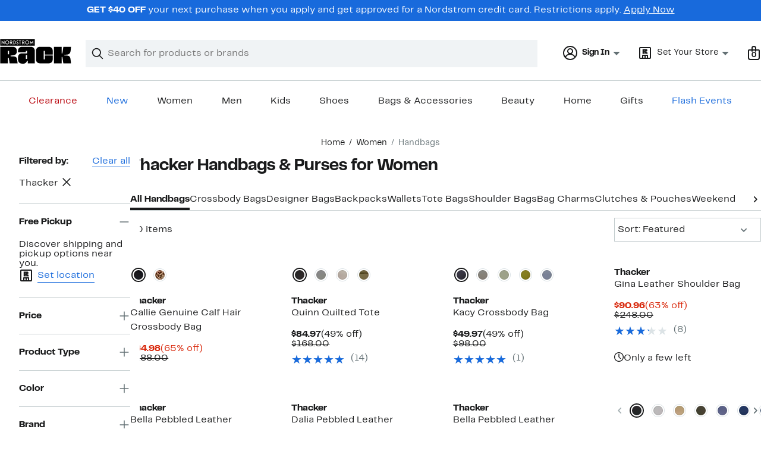

--- FILE ---
content_type: text/html;charset=utf-8
request_url: https://www.nordstromrack.com/shop/women/handbags?filterByBrand=thacker
body_size: 47616
content:
<!DOCTYPE html><html lang="en-us" xml:lang="en-us"><head><style data-emotion="dls-global" data-s="">body { color: rgb(25, 26, 27); font-family: "Rack Sans", Arial, sans-serif; font-size: 1rem; } body :focus-visible { outline: rgb(24, 106, 220) solid 2px; outline-offset: 2px; } a:link, button { cursor: pointer; }</style><style data-emotion="dls 1hyfx7x" data-s="">.dls-1hyfx7x{display:none;}</style><style data-emotion="dls 866sed" data-s="">.dls-866sed path{fill:#186adc;}</style><style data-emotion="dls 2nzfih" data-s="">.dls-2nzfih path{fill:#c2cbcd;}</style><style data-emotion="dls p2nvi1" data-s="">.dls-p2nvi1{font-family:Rack Sans,Arial,sans-serif;line-height:1.25rem;font-weight:400;font-size:0.875rem;letter-spacing:0em;}</style><style data-emotion="dls qodrmd" data-s="">.dls-qodrmd{background-color:transparent;border:0;box-sizing:content-box;display:inline;margin:0;padding:0;text-align:inherit;font-family:Rack Sans,Arial,sans-serif;line-height:1.5rem;font-weight:400;font-size:1rem;letter-spacing:0em;background-image:linear-gradient(currentColor, currentColor);-webkit-background-position:0% 100%;background-position:0% 100%;background-repeat:no-repeat;-webkit-background-size:0% 2px;background-size:0% 2px;cursor:pointer;position:relative;-webkit-text-decoration:none;text-decoration:none;color:#191a1b;}.dls-qodrmd:hover,.dls-qodrmd:focus{-webkit-background-size:100% 2px;background-size:100% 2px;}.dls-qodrmd:focus-visible,.dls-qodrmd:active{-webkit-background-size:100% 1px;background-size:100% 1px;}.dls-qodrmd:focus{outline:none;}.dls-qodrmd.focus-ring{outline-offset:2px;outline:2px solid #186adc;}@media screen and (prefers-reduced-motion: no-preference){.dls-qodrmd{-webkit-transition:background 0.2s ease-in-out;transition:background 0.2s ease-in-out;}}</style><style data-emotion="dls akqu0e" data-s="">.dls-akqu0e{font-family:Rack Sans,Arial,sans-serif;line-height:1.25rem;font-weight:400;font-size:0.875rem;letter-spacing:0em;background-image:linear-gradient(currentColor, currentColor);-webkit-background-position:0% 100%;background-position:0% 100%;background-repeat:no-repeat;-webkit-background-size:0% 2px;background-size:0% 2px;cursor:pointer;position:relative;-webkit-text-decoration:none;text-decoration:none;color:#191a1b;}.dls-akqu0e:hover,.dls-akqu0e:focus{-webkit-background-size:100% 2px;background-size:100% 2px;}.dls-akqu0e:focus-visible,.dls-akqu0e:active{-webkit-background-size:100% 1px;background-size:100% 1px;}.dls-akqu0e:focus{outline:none;}.dls-akqu0e.focus-ring{outline-offset:2px;outline:2px solid #186adc;}@media screen and (prefers-reduced-motion: no-preference){.dls-akqu0e{-webkit-transition:background 0.2s ease-in-out;transition:background 0.2s ease-in-out;}}</style><style data-emotion="dls 10b859q" data-s="">.dls-10b859q{background-color:transparent;border:0;box-sizing:content-box;display:inline;margin:0;padding:0;text-align:inherit;font-family:Rack Sans,Arial,sans-serif;line-height:1.5rem;font-weight:400;font-size:1rem;letter-spacing:0em;background-image:linear-gradient(currentColor, currentColor);-webkit-background-position:0% 100%;background-position:0% 100%;background-repeat:no-repeat;-webkit-background-size:100% 1px;background-size:100% 1px;cursor:pointer;position:relative;-webkit-text-decoration:none;text-decoration:none;color:#186adc;}.dls-10b859q:hover,.dls-10b859q:focus{-webkit-background-size:100% 2px;background-size:100% 2px;}.dls-10b859q:focus-visible,.dls-10b859q:active{-webkit-background-size:100% 1px;background-size:100% 1px;}.dls-10b859q:focus{outline:none;}.dls-10b859q.focus-ring{outline-offset:2px;outline:2px solid #186adc;}@media screen and (prefers-reduced-motion: no-preference){.dls-10b859q{-webkit-transition:background 0.2s ease-in-out;transition:background 0.2s ease-in-out;}}</style><style data-emotion="dls jd0v8k" data-s="">.dls-jd0v8k{font-family:Rack Sans,Arial,sans-serif;line-height:2.25rem;font-weight:700;font-size:1.75rem;letter-spacing:0em;margin:0;}</style><style data-emotion="dls jyyaxe" data-s="">.dls-jyyaxe{font-family:Rack Sans,Arial,sans-serif;line-height:1.5rem;font-weight:400;font-size:1rem;letter-spacing:0em;background-image:linear-gradient(currentColor, currentColor);-webkit-background-position:0% 100%;background-position:0% 100%;background-repeat:no-repeat;-webkit-background-size:0% 2px;background-size:0% 2px;cursor:pointer;position:relative;-webkit-text-decoration:none;text-decoration:none;color:#191a1b;}.dls-jyyaxe:hover,.dls-jyyaxe:focus{-webkit-background-size:100% 2px;background-size:100% 2px;}.dls-jyyaxe:focus-visible,.dls-jyyaxe:active{-webkit-background-size:100% 1px;background-size:100% 1px;}.dls-jyyaxe:focus{outline:none;}.dls-jyyaxe.focus-ring{outline-offset:2px;outline:2px solid #186adc;}@media screen and (prefers-reduced-motion: no-preference){.dls-jyyaxe{-webkit-transition:background 0.2s ease-in-out;transition:background 0.2s ease-in-out;}}</style><style data-emotion="dls y7q119" data-s="">.dls-y7q119{font-family:Rack Sans,Arial,sans-serif;line-height:1.5rem;font-weight:400;font-size:1rem;letter-spacing:0em;}</style><style data-emotion="dls qyr7hf" data-s="">.dls-qyr7hf{all:unset;-webkit-align-items:center;-webkit-box-align:center;-ms-flex-align:center;align-items:center;border-radius:0px;border-style:solid;border-width:2px;box-sizing:border-box;cursor:pointer;display:-webkit-inline-box;display:-webkit-inline-flex;display:-ms-inline-flexbox;display:inline-flex;gap:8px;-webkit-box-pack:center;-ms-flex-pack:center;-webkit-justify-content:center;justify-content:center;position:relative;touch-action:none;-webkit-user-select:none;-moz-user-select:none;-ms-user-select:none;user-select:none;z-index:0;background:#ffffff;border-color:#186adc;color:#191a1b;line-height:1.25rem;min-width:0px;padding:8px;-webkit-flex-direction:row;-ms-flex-direction:row;flex-direction:row;font-size:0.875rem;font-weight:700;pointer-events:none;}.dls-qyr7hf:disabled{opacity:0.2;}.dls-qyr7hf::before{background-color:inherit;border-radius:inherit;border:inherit;box-sizing:inherit;content:'';cursor:inherit;display:inherit;position:absolute;top:-2px;bottom:-2px;left:-2px;right:-2px;touch-action:inherit;-webkit-user-select:inherit;-moz-user-select:inherit;-ms-user-select:inherit;user-select:inherit;z-index:-1;}.dls-qyr7hf:focus{outline:none;}.dls-qyr7hf.button-focus-ring{outline:2px solid #186adc;outline-offset:2px;}.dls-qyr7hf:hover{background:#f0f3f5;}.dls-qyr7hf:active{background:#dce3e6;}.dls-qyr7hf path{fill:#191a1b;}.dls-qyr7hf svg{height:20px;width:20px;}@media screen and (prefers-reduced-motion: no-preference){.dls-qyr7hf:not(:disabled)::before{transform-style:preserve-3d;transform-origin:center;}@media screen and (min-width: 768px){.dls-qyr7hf:hover:not(:disabled)::before{-webkit-transform:none;-moz-transform:none;-ms-transform:none;transform:none;}}}</style><style data-emotion="dls 1rbh1dg" data-s="">.dls-1rbh1dg{all:unset;-webkit-align-items:center;-webkit-box-align:center;-ms-flex-align:center;align-items:center;border-radius:0px;border-style:solid;border-width:2px;box-sizing:border-box;cursor:pointer;display:-webkit-inline-box;display:-webkit-inline-flex;display:-ms-inline-flexbox;display:inline-flex;gap:8px;-webkit-box-pack:center;-ms-flex-pack:center;-webkit-justify-content:center;justify-content:center;position:relative;touch-action:none;-webkit-user-select:none;-moz-user-select:none;-ms-user-select:none;user-select:none;z-index:0;background:#ffffff;border-color:#186adc;color:#191a1b;line-height:1.25rem;min-width:0px;padding:8px;-webkit-flex-direction:row;-ms-flex-direction:row;flex-direction:row;font-size:0.875rem;font-weight:700;}.dls-1rbh1dg:disabled{opacity:0.2;}.dls-1rbh1dg::before{background-color:inherit;border-radius:inherit;border:inherit;box-sizing:inherit;content:'';cursor:inherit;display:inherit;position:absolute;top:-2px;bottom:-2px;left:-2px;right:-2px;touch-action:inherit;-webkit-user-select:inherit;-moz-user-select:inherit;-ms-user-select:inherit;user-select:inherit;z-index:-1;}.dls-1rbh1dg:focus{outline:none;}.dls-1rbh1dg.button-focus-ring{outline:2px solid #186adc;outline-offset:2px;}.dls-1rbh1dg:hover{background:#f0f3f5;}.dls-1rbh1dg:active{background:#dce3e6;}.dls-1rbh1dg path{fill:#191a1b;}.dls-1rbh1dg svg{height:20px;width:20px;}@media screen and (prefers-reduced-motion: no-preference){.dls-1rbh1dg:not(:disabled)::before{transform-style:preserve-3d;-webkit-transition:all 200ms ease-in-out;transition:all 200ms ease-in-out;transform-origin:center;}@media screen and (min-width: 768px){.dls-1rbh1dg:hover:not(:disabled)::before{-webkit-transform:translateZ(1px) rotate(0.001deg) scale(1.05, 1.05);-moz-transform:translateZ(1px) rotate(0.001deg) scale(1.05, 1.05);-ms-transform:translateZ(1px) rotate(0.001deg) scale(1.05, 1.05);transform:translateZ(1px) rotate(0.001deg) scale(1.05, 1.05);}}}</style><style data-emotion="dls 12b9rvt" data-s="">.dls-12b9rvt{font-family:Rack Sans,Arial,sans-serif;line-height:1.5rem;font-weight:400;font-size:1rem;letter-spacing:0em;color:inherit;cursor:pointer;-webkit-text-decoration:none;text-decoration:none;}.dls-12b9rvt:visited,.dls-12b9rvt:hover,.dls-12b9rvt:active{color:currentColor;}.dls-12b9rvt:focus{outline:none;}.dls-12b9rvt.focus-ring{outline-offset:2px;outline:2px solid #186adc;}</style><style data-emotion="dls 1emwjqq" data-s="">.dls-1emwjqq{font-family:Rack Sans,Arial,sans-serif;line-height:1.75rem;font-weight:700;font-size:1.25rem;letter-spacing:0em;margin:0;}</style><style data-emotion="dls cq0oec" data-s="">.dls-cq0oec{all:unset;-webkit-align-items:center;-webkit-box-align:center;-ms-flex-align:center;align-items:center;border-radius:0px;border-style:solid;border-width:2px;box-sizing:border-box;cursor:pointer;display:-webkit-inline-box;display:-webkit-inline-flex;display:-ms-inline-flexbox;display:inline-flex;gap:8px;-webkit-box-pack:center;-ms-flex-pack:center;-webkit-justify-content:center;justify-content:center;position:relative;touch-action:none;-webkit-user-select:none;-moz-user-select:none;-ms-user-select:none;user-select:none;z-index:0;background:#186adc;border-color:#186adc;color:#ffffff;line-height:1.25rem;min-width:calc(2.5 * ((2 * (8px + 2px)) + 1.25rem));padding:8px 16px;-webkit-flex-direction:row;-ms-flex-direction:row;flex-direction:row;font-size:0.875rem;font-weight:700;}.dls-cq0oec:disabled{opacity:0.2;}.dls-cq0oec::before{background-color:inherit;border-radius:inherit;border:inherit;box-sizing:inherit;content:'';cursor:inherit;display:inherit;position:absolute;top:-2px;bottom:-2px;left:-2px;right:-2px;touch-action:inherit;-webkit-user-select:inherit;-moz-user-select:inherit;-ms-user-select:inherit;user-select:inherit;z-index:-1;}.dls-cq0oec:focus{outline:none;}.dls-cq0oec.button-focus-ring{outline:2px solid #186adc;outline-offset:2px;}.dls-cq0oec:hover{background:#094ebe;border-color:#094ebe;-webkit-text-decoration:none;text-decoration:none;}.dls-cq0oec:active{background:#073a8d;border-color:#073a8d;}.dls-cq0oec path{fill:#ffffff;}.dls-cq0oec svg{height:20px;width:20px;}@media screen and (prefers-reduced-motion: no-preference){.dls-cq0oec:not(:disabled)::before{transform-style:preserve-3d;-webkit-transition:all 200ms ease-in-out;transition:all 200ms ease-in-out;transform-origin:center;}@media screen and (min-width: 768px){.dls-cq0oec:hover:not(:disabled)::before{-webkit-transform:translateZ(1px) rotate(0.001deg) scale(1.02, 1.05);-moz-transform:translateZ(1px) rotate(0.001deg) scale(1.02, 1.05);-ms-transform:translateZ(1px) rotate(0.001deg) scale(1.02, 1.05);transform:translateZ(1px) rotate(0.001deg) scale(1.02, 1.05);}}}</style><style data-emotion="dls" data-s="">.dls-rff9ov { font-family: "Rack Sans", Arial, sans-serif; line-height: 1.75rem; font-weight: 400; font-size: 1.125rem; letter-spacing: 0em; } .dls-1jh1rre { color-scheme: unset; forced-color-adjust: unset; mask-image: unset; math-depth: unset; position: relative; position-anchor: unset; text-size-adjust: unset; appearance: unset; color: rgb(25, 26, 27); font-family: unset; font-feature-settings: unset; font-kerning: unset; font-optical-sizing: unset; font-palette: unset; font-size: 0.875rem; font-size-adjust: unset; font-stretch: unset; font-style: unset; font-synthesis: unset; font-variant: unset; font-variation-settings: unset; font-weight: 700; position-area: unset; text-orientation: unset; text-rendering: unset; text-spacing-trim: unset; -webkit-font-smoothing: unset; -webkit-locale: unset; -webkit-text-orientation: unset; -webkit-writing-mode: unset; writing-mode: unset; zoom: unset; accent-color: unset; align-content: unset; align-items: center; place-self: unset; anchor-name: unset; anchor-scope: unset; animation-composition: unset; animation: unset; app-region: unset; aspect-ratio: unset; backdrop-filter: unset; backface-visibility: unset; background: rgb(255, 255, 255); background-blend-mode: unset; baseline-shift: unset; baseline-source: unset; block-size: unset; border-block: unset; border-color: rgb(255, 255, 255); border-radius: 0px; border-style: solid; border-width: 2px; border-collapse: unset; border-end-end-radius: unset; border-end-start-radius: unset; border-image: unset; border-inline: unset; border-start-end-radius: unset; border-start-start-radius: unset; inset: unset; box-decoration-break: unset; box-shadow: unset; box-sizing: border-box; break-after: unset; break-before: unset; break-inside: unset; caption-side: unset; caret-color: unset; clear: unset; clip: unset; clip-path: unset; columns: unset; column-fill: unset; gap: 8px; column-rule: unset; column-span: unset; contain: unset; contain-intrinsic-block-size: unset; contain-intrinsic-size: unset; contain-intrinsic-inline-size: unset; container: unset; content: unset; content-visibility: unset; corner-shape: unset; corner-block-end-shape: unset; corner-block-start-shape: unset; counter-increment: unset; counter-reset: unset; counter-set: unset; cursor: pointer; display: inline-flex; dynamic-range-limit: unset; empty-cells: unset; field-sizing: unset; filter: unset; flex: unset; flex-direction: row; flex-wrap: unset; float: unset; grid: unset; grid-area: unset; height: unset; hyphenate-character: unset; hyphenate-limit-chars: unset; hyphens: unset; image-orientation: unset; image-rendering: unset; initial-letter: unset; inline-size: unset; inset-block: unset; inset-inline: unset; interpolate-size: unset; isolation: unset; justify-content: center; justify-items: unset; letter-spacing: unset; line-break: unset; line-height: 1.25rem; list-style: unset; margin-block: unset; margin: unset; margin-inline: unset; mask-clip: unset; mask-composite: unset; mask-mode: unset; mask-origin: unset; mask-repeat: unset; mask-size: unset; math-shift: unset; math-style: unset; max-block-size: unset; max-height: unset; max-inline-size: unset; max-width: unset; min-block-size: unset; min-height: unset; min-inline-size: unset; min-width: 0px; mix-blend-mode: unset; object-fit: unset; object-position: unset; object-view-box: unset; offset: unset; opacity: unset; order: unset; orphans: unset; outline: unset; outline-offset: unset; overflow-anchor: unset; overflow-block: unset; overflow-clip-margin: unset; overflow-inline: unset; overflow-wrap: unset; overflow: unset; overlay: unset; overscroll-behavior-block: unset; overscroll-behavior-inline: unset; overscroll-behavior: unset; padding-block: unset; padding: 8px; padding-inline: unset; page: unset; page-orientation: unset; perspective: unset; perspective-origin: unset; pointer-events: unset; position-try: unset; position-visibility: unset; print-color-adjust: unset; quotes: unset; reading-flow: unset; reading-order: unset; resize: unset; rotate: unset; ruby-align: unset; ruby-position: unset; scale: unset; scroll-behavior: unset; scroll-initial-target: unset; scroll-margin-block: unset; scroll-margin: unset; scroll-margin-inline: unset; scroll-marker-group: unset; scroll-padding-block: unset; scroll-padding: unset; scroll-padding-inline: unset; scroll-snap-align: unset; scroll-snap-stop: unset; scroll-snap-type: unset; scroll-timeline: unset; scrollbar-color: unset; scrollbar-gutter: unset; scrollbar-width: unset; shape-image-threshold: unset; shape-margin: unset; shape-outside: unset; size: unset; speak: unset; tab-size: unset; table-layout: unset; text-align: unset; text-align-last: unset; text-box: unset; text-combine-upright: unset; text-decoration: unset; text-decoration-skip-ink: unset; text-emphasis: unset; text-emphasis-position: unset; text-indent: unset; text-overflow: unset; text-shadow: unset; text-transform: unset; text-underline-offset: unset; text-underline-position: unset; text-wrap: unset; timeline-scope: unset; touch-action: none; transform: unset; transform-box: unset; transform-origin: unset; transform-style: unset; transition: unset; translate: unset; user-select: none; vertical-align: unset; view-timeline: unset; view-transition-class: unset; view-transition-name: unset; visibility: unset; border-spacing: unset; -webkit-box-align: center; -webkit-box-decoration-break: unset; -webkit-box-direction: unset; -webkit-box-flex: unset; -webkit-box-ordinal-group: unset; -webkit-box-orient: unset; -webkit-box-pack: center; -webkit-box-reflect: unset; -webkit-line-break: unset; -webkit-line-clamp: unset; -webkit-mask-box-image: unset; mask-position: unset; -webkit-rtl-ordering: unset; -webkit-ruby-position: unset; -webkit-tap-highlight-color: unset; -webkit-text-combine: unset; -webkit-text-decorations-in-effect: unset; -webkit-text-fill-color: unset; -webkit-text-security: unset; -webkit-text-stroke: unset; -webkit-user-drag: unset; white-space-collapse: unset; widows: unset; width: unset; will-change: unset; word-break: unset; word-spacing: unset; z-index: 0; } .dls-1jh1rre:disabled { opacity: 0.2; } .dls-1jh1rre::before { background-color: inherit; border-radius: inherit; border: inherit; box-sizing: inherit; content: ""; cursor: inherit; display: inherit; position: absolute; inset: -2px; touch-action: inherit; user-select: inherit; z-index: -1; } .dls-1jh1rre:focus { outline: none; } .dls-1jh1rre.button-focus-ring { outline: rgb(24, 106, 220) solid 2px; outline-offset: 2px; } .dls-1jh1rre:hover { background: rgb(240, 243, 245); border-color: rgb(240, 243, 245); } .dls-1jh1rre:active { background: rgb(220, 227, 230); border-color: rgb(220, 227, 230); } .dls-1jh1rre path { } .dls-1jh1rre svg { height: 20px; width: 20px; } @media screen and (prefers-reduced-motion: no-preference) {
  .dls-1jh1rre:not(:disabled)::before { transform-style: preserve-3d; transition: 200ms ease-in-out; transform-origin: center center; }
  @media screen and (min-width: 768px) {
  .dls-1jh1rre:hover:not(:disabled)::before { transform: translateZ(1px) rotate(0.001deg) scale(1.05, 1.05); }
}
}</style>
                        <title>Thacker Handbags &amp; Purses for Women | Nordstrom Rack</title>
                        <meta data-react-helmet="true" charset="UTF-8"/><meta data-react-helmet="true" name="viewport" content="width=980"/><meta data-react-helmet="true" http-equiv="X-UA-Compatible" content="IE=edge,chrome=1"/><meta data-react-helmet="true" name="keywords" content="&#34;nordstrom rack&#34;"/><meta data-react-helmet="true" property="og:title" content="Thacker Handbags &amp; Purses for Women | Nordstrom Rack"/><meta data-react-helmet="true" property="og:description" content="Browse our collection of Thacker Handbags &amp; Purses for Women with up to 70% off your favorite brands and get free shipping on most orders over $89."/><meta data-react-helmet="true" property="og:site_name" content="Nordstrom"/><meta data-react-helmet="true" property="og:type" content="website"/><meta data-react-helmet="true" name="description" content="Browse our collection of Thacker Handbags &amp; Purses for Women with up to 70% off your favorite brands and get free shipping on most orders over $89."/><meta data-react-helmet="true" id="page-team" property="page-team" content="sbn"/><meta data-react-helmet="true" property="og:url" content="https://www.nordstromrack.com/shop/women/handbags?filterByBrand=thacker"/><meta data-react-helmet="true" name="robots" content="max-image-preview:large"/>
                        <link data-react-helmet="true" rel="canonical" href="https://www.nordstromrack.com/shop/women/handbags?filterByBrand=thacker"/>
                        <meta property="fb:app_id" content="1219799584804271"/>
                        <meta property="og:site_name" content="Nordstrom Rack"/>
                        <meta property="og:type" content="website"/>
                        <link rel="preconnect" href="https://n.nordstrommedia.com/"/>
                        
    
    


                        
                        <link rel="stylesheet" type="text/css" href="/static/nordstromrack/fonts/global-rack.css"/>
                        

































































                        <link rel="stylesheet" href="/static/nordstromrack/res/v3/9ec5b74676502f50.d5.css"/><link rel="stylesheet" href="/static/nordstromrack/res/v3/f337c54bde6c276e.d5.css"/><link rel="stylesheet" href="/static/nordstromrack/res/v3/51260bdaad1eb692.d5.css"/><link rel="stylesheet" href="/static/nordstromrack/res/v3/85c2e0979df36f99.d5.css"/><link rel="stylesheet" href="/static/nordstromrack/res/v3/e2c3847426cedbde.d5.css"/><link rel="stylesheet" href="/static/nordstromrack/res/v3/c80d192c64c87231.d5.css"/><link rel="stylesheet" href="/static/nordstromrack/res/v3/4db4ffb5df56d2d1.d5.css"/><link rel="stylesheet" href="/static/nordstromrack/res/v3/fd4636603f585e89.d5.css"/><link rel="stylesheet" href="/static/nordstromrack/res/v3/2fce5242e6576740.d5.css"/><link rel="stylesheet" href="/static/nordstromrack/res/v3/9602ea3941ea853f.d5.css"/><link rel="stylesheet" href="/static/nordstromrack/res/v3/080ac0a7d7e54c8e.d5.css"/><link data-chunk="global-components" rel="stylesheet" href="/static/nordstromrack/res/v3/c33cb4fedfd27650.d5.css"/>
                        <link rel="icon" href="https://n.nordstrommedia.com/id/12bcd953-0629-48b9-9997-5c5198a3c76d.png" sizes="16x16"/><link rel="icon" href="https://n.nordstrommedia.com/id/637eb4b8-30e6-4c41-8dc0-7a004d1e8c37.png" sizes="32x32"/><link rel="icon" href="https://n.nordstrommedia.com/id/4041c704-7e86-473c-bf3b-2684152049a8.png" sizes="96x96"/>
                        
                        
                        
                        




                        
                    <link rel="stylesheet" type="text/css" href="/static/nordstromrack/res/v3/e31d35ecdd4d4c23.d5.css"/><script type="application/ld+json" data-react-helmet="true">{"@context":"https://schema.org/","@type":"BreadcrumbList","itemListElement":[{"@type":"ListItem","position":0,"name":"Home","item":"https://www.nordstromrack.com/"},{"@type":"ListItem","position":1,"name":"Women","item":"https://www.nordstromrack.com/shop/women"},{"@type":"ListItem","position":2,"name":"Handbags","item":"https://www.nordstromrack.com/shop/women/handbags"}]}</script></head>
                    <body>
                
<div id="root"><div id="dls-start-portal"></div><div data-testid="rating-star-map" class="dls-1hyfx7x"><svg xmlns="http://www.w3.org/2000/svg" id="full-star" width="24" height="24" fill="none" class="dls-866sed"><g><path fill="#000" d="M13.404 1.912c-.486-1.298-2.322-1.298-2.809 0l-2.3 6.133-6.543.292C.368 8.4-.2 10.145.884 11.01l5.122 4.082-1.744 6.314c-.37 1.335 1.116 2.415 2.273 1.65L12 19.446l5.465 3.61c1.157.765 2.642-.314 2.273-1.65l-1.744-6.314 5.122-4.082c1.084-.864.516-2.61-.868-2.672l-6.544-.292z"></path></g></svg><svg xmlns="http://www.w3.org/2000/svg" id="empty-star" width="24" height="24" fill="none" class="dls-2nzfih"><g><path fill="#000" d="M13.404 1.912c-.486-1.298-2.322-1.298-2.809 0l-2.3 6.133-6.543.292C.368 8.4-.2 10.145.884 11.01l5.122 4.082-1.744 6.314c-.37 1.335 1.116 2.415 2.273 1.65L12 19.446l5.465 3.61c1.157.765 2.642-.314 2.273-1.65l-1.744-6.314 5.122-4.082c1.084-.864.516-2.61-.868-2.672l-6.544-.292z"></path></g></svg><svg id="star-fraction-point-1" viewBox="0 0 24 24"><use href="#empty-star" x="0"></use><use href="#full-star" width="2.40" x="0"></use></svg><svg id="star-fraction-point-2" viewBox="0 0 24 24"><use href="#empty-star" x="0"></use><use href="#full-star" width="4.80" x="0"></use></svg><svg id="star-fraction-point-3" viewBox="0 0 24 24"><use href="#empty-star" x="0"></use><use href="#full-star" width="7.20" x="0"></use></svg><svg id="star-fraction-point-4" viewBox="0 0 24 24"><use href="#empty-star" x="0"></use><use href="#full-star" width="9.60" x="0"></use></svg><svg id="star-fraction-point-5" viewBox="0 0 24 24"><use href="#empty-star" x="0"></use><use href="#full-star" width="12.00" x="0"></use></svg><svg id="star-fraction-point-6" viewBox="0 0 24 24"><use href="#empty-star" x="0"></use><use href="#full-star" width="14.40" x="0"></use></svg><svg id="star-fraction-point-7" viewBox="0 0 24 24"><use href="#empty-star" x="0"></use><use href="#full-star" width="16.80" x="0"></use></svg><svg id="star-fraction-point-8" viewBox="0 0 24 24"><use href="#empty-star" x="0"></use><use href="#full-star" width="19.20" x="0"></use></svg><svg id="star-fraction-point-9" viewBox="0 0 24 24"><use href="#empty-star" x="0"></use><use href="#full-star" width="21.60" x="0"></use></svg><svg id="0-stars" viewBox="0 0 128 24"><use href="#empty-star" x="0"></use><use href="#empty-star" x="26"></use><use href="#empty-star" x="52"></use><use href="#empty-star" x="78"></use><use href="#empty-star" x="104"></use></svg><svg id="1-stars" viewBox="0 0 128 24"><use href="#full-star" x="0"></use><use href="#empty-star" x="26"></use><use href="#empty-star" x="52"></use><use href="#empty-star" x="78"></use><use href="#empty-star" x="104"></use></svg><svg id="2-stars" viewBox="0 0 128 24"><use href="#full-star" x="0"></use><use href="#full-star" x="26"></use><use href="#empty-star" x="52"></use><use href="#empty-star" x="78"></use><use href="#empty-star" x="104"></use></svg><svg id="3-stars" viewBox="0 0 128 24"><use href="#full-star" x="0"></use><use href="#full-star" x="26"></use><use href="#full-star" x="52"></use><use href="#empty-star" x="78"></use><use href="#empty-star" x="104"></use></svg><svg id="4-stars" viewBox="0 0 128 24"><use href="#full-star" x="0"></use><use href="#full-star" x="26"></use><use href="#full-star" x="52"></use><use href="#full-star" x="78"></use><use href="#empty-star" x="104"></use></svg><svg id="5-stars" viewBox="0 0 128 24"><use href="#full-star" x="0"></use><use href="#full-star" x="26"></use><use href="#full-star" x="52"></use><use href="#full-star" x="78"></use><use href="#full-star" x="104"></use></svg></div><div class="brand-nordstrom_rack navigation-mouse browser-unknown-browser browser-unknown-browser-0 os-unknown"><section id="layer-1" class="vYF33 remUw" style="left: 0px; top: 0px; position: relative; z-index: 5;"><a class="BK8bF OfW5X" href="#main-content-start">Skip navigation</a><section class="TqINp"><div class="BwqBX yEUew undefined"><div class="iurNK YU8pH PbTRv" style="background-color: rgb(24, 106, 220); text-align: center; color: rgb(255, 255, 255);"><div class="U_Vu3"><div class="UYr2M fWRC1"><div class="Kv5KD"><p class="TFM6u"><span><strong>GET $40 OFF</strong> your next purchase when you apply and get approved for a Nordstrom credit card. Restrictions apply.</span> <a title="Apply Now" href="https://www.nordstromrack.com/becomecardmember">Apply Now</a></p></div></div></div></div><div id="global-header-desktop" class="U1Dgu"><div class="nrGtK"><a aria-label="Nordstrom Rack Logo" class="hxAfD zsHE4 aAjtM QkgQO ayGrI" href="/"><figure arialabel="Nordstrom Rack Logo" aria-label="Nordstrom Rack Logo" class="rq8ns"></figure></a><section id="keyword-search-desktop" class="VZ3iE lFMuy"><div class="DZQ3D" id="controls-keyword-search-popover" aria-controls="keyword-search-popover" style="position: relative;"><form id="keyword-search-form" class="Q0pMB" role="search" aria-label="Search"><input id="search-origin" name="origin" type="hidden" value="keywordsearch"/><div class="bAwLN"><div class="y4A01" id="search-icon"><svg xmlns="http://www.w3.org/2000/svg" width="20px" height="20px" fill="none" viewBox="0 0 24 24" data-testid="svg_IconSearch" class="y4A01"><path fill="#191A1B" fill-rule="evenodd" d="M10 1a9 9 0 1 0 5.618 16.032l5.675 5.675a1 1 0 0 0 1.414-1.414l-5.675-5.675A9 9 0 0 0 10 1m-7 9a7 7 0 1 1 14 0 7 7 0 0 1-14 0" clip-rule="evenodd"></path></svg></div><label class="HkUpL OfW5X" for="keyword-search-input">Search</label><input id="keyword-search-input" class="RTf5v" aria-labelledby="keyword-search-input-label" name="keyword" type="search" autocomplete="off" placeholder="Search for products or brands" maxlength="140" value=""/><label class="HkUpL OfW5X" for="reset-search">Clear</label><button class="TBFPu HkUpL OfW5X" aria-labelledby="reset-search-label" type="reset" role="button" tabindex="-1" id="clear-search-icon"><span class="KZOz4 OfW5X">Clear Search Text</span><svg xmlns="http://www.w3.org/2000/svg" width="20px" height="20px" fill="none" viewBox="0 0 24 24" data-testid="svg_IconClose" class="GgTxN"><path fill="#191A1B" d="M4.293 4.293a1 1 0 0 1 1.414 0L12 10.586l6.293-6.293a1 1 0 1 1 1.414 1.414L13.414 12l6.293 6.293a1 1 0 0 1-1.414 1.414L12 13.414l-6.293 6.293a1 1 0 0 1-1.414-1.414L10.586 12 4.293 5.707a1 1 0 0 1 0-1.414"></path></svg></button></div></form></div><span id="keyword-search-popover" class="jTZe7 OfW5X"></span></section><div class="XOPRB"><div aria-describedby="account-detail"><div class="I9hNe" id="controls-account-links" aria-controls="account-links" style="position: relative;"><div class="r6E25 dls-p2nvi1"><svg xmlns="http://www.w3.org/2000/svg" width="24px" height="24px" fill="none" viewBox="0 0 24 24" data-testid="svg_IconPersonOutlined" class="k1KQu"><g clip-path="url(#clip0_916_3722)"><path fill="#191A1B" fill-rule="evenodd" d="M0 12C0 5.373 5.373 0 12 0s12 5.373 12 12-5.373 12-12 12S0 18.627 0 12m3.647 5.5A9.95 9.95 0 0 1 2 12C2 6.477 6.477 2 12 2s10 4.477 10 10a9.95 9.95 0 0 1-1.648 5.501 10 10 0 0 0-5.836-4.18 5 5 0 1 0-5.032 0 10 10 0 0 0-5.837 4.18m1.347 1.636A9.97 9.97 0 0 0 12 22c2.728 0 5.2-1.092 7.005-2.863a8 8 0 0 0-14.01-.001M12 6a3 3 0 1 0 0 6 3 3 0 0 0 0-6" clip-rule="evenodd"></path></g><defs><clipPath id="clip0_916_3722"><path fill="#fff" d="M0 0h24v24H0z"></path></clipPath></defs></svg><b>Sign In</b><svg xmlns="http://www.w3.org/2000/svg" width="24px" height="24px" fill="none" viewBox="0 0 24 24" data-testid="svg_IconCaretDown" class="xTDVg"><path fill="#191A1B" d="m12.53 15.47 4.617-4.616a.5.5 0 0 0-.354-.854H7.207a.5.5 0 0 0-.353.854l4.616 4.616a.75.75 0 0 0 1.06 0"></path></svg></div></div><span id="account-links" class="jTZe7 OfW5X"></span></div><div class="fiABw VjRzV"><svg xmlns="http://www.w3.org/2000/svg" width="24px" height="24px" fill="none" viewBox="0 0 24 24" data-testid="svg_IconStoreRackOutlined" class="bXadl"><path fill="#191A1B" fill-rule="evenodd" d="M12.369 13.5h3.893l-.32-2.154c-.128-.886-.8-1.174-1.867-1.216l-1.215-.043v-.342l1.109-.106c1.184-.118 1.91-.704 1.91-1.91V7.42c0-1.13-.79-1.92-1.92-1.92H7.75v8h3.776v-2.678h.438zm-.267-4.373h-.576V7.474h.576z" clip-rule="evenodd"></path><path fill="#191A1B" fill-rule="evenodd" d="M2 4a2 2 0 0 1 2-2h16a2 2 0 0 1 2 2v16a2 2 0 0 1-2 2H4a2 2 0 0 1-2-2zm2 0h16v16h-3v-4a1 1 0 0 0-1-1H8a1 1 0 0 0-1 1v4H4zm5 16h2v-3H9zm4 0h2v-3h-2z" clip-rule="evenodd"></path></svg><button type="button" class="dls-qodrmd"><div class="PETeY">Set Your Store<svg xmlns="http://www.w3.org/2000/svg" width="24px" height="24px" fill="none" viewBox="0 0 24 24" data-testid="svg_IconCaretDown" class="y7rtt"><path fill="#191A1B" d="m12.53 15.47 4.617-4.616a.5.5 0 0 0-.354-.854H7.207a.5.5 0 0 0-.353.854l4.616 4.616a.75.75 0 0 0 1.06 0"></path></svg></div></button></div><div class="VjRzV"><div class="_15Ld"><span id="shopping-bag-popover" class="jTZe7 OfW5X"></span><a class="_VrDR shopping-bag-links undefined" href="/shopping-bag" id="controls-shopping-bag-popover" aria-controls="shopping-bag-popover" style="position: relative;"><svg xmlns="http://www.w3.org/2000/svg" width="24px" height="24px" fill="none" viewBox="0 0 24 24" data-testid="svg_IconShoppingBagNumberOutlined" class="lvL2s" role="img" title="Shopping Bag"><path fill="#191A1B" fill-rule="evenodd" d="M12 0a4 4 0 0 0-4 4v2H4a2 2 0 0 0-2 2v12a4 4 0 0 0 4 4h12a4 4 0 0 0 4-4V8a2 2 0 0 0-2-2h-4V4a4 4 0 0 0-4-4m2 8v1a1 1 0 1 0 2 0V8h4v12a2 2 0 0 1-2 2H6a2 2 0 0 1-2-2V8h4v1a1 1 0 0 0 2 0V8zm0-2V4a2 2 0 1 0-4 0v2z" clip-rule="evenodd"></path></svg><span class="X4gwf">0</span></a></div></div></div></div><hr class="v_ULg"/><nav aria-label="Site Navigation" class="kRlHr"><ul data-key-right="true"><li><button id="flyout-anchor-index-control-0" aria-controls="GlobalDesktopNavFlyout" class="CaTY6 lSTmN mFJ7c _3njsS ayGrI _3njsS ayGrI">Clearance</button></li><li><button id="flyout-anchor-index-control-1" aria-controls="GlobalDesktopNavFlyout" class="CaTY6 VrTV5 mFJ7c _3njsS ayGrI _3njsS ayGrI">New</button></li><li><button id="flyout-anchor-index-control-2" aria-controls="GlobalDesktopNavFlyout" class="CaTY6 mFJ7c _3njsS ayGrI _3njsS ayGrI">Women</button></li><li><button id="flyout-anchor-index-control-3" aria-controls="GlobalDesktopNavFlyout" class="CaTY6 mFJ7c _3njsS ayGrI _3njsS ayGrI">Men</button></li><li><button id="flyout-anchor-index-control-4" aria-controls="GlobalDesktopNavFlyout" class="CaTY6 mFJ7c _3njsS ayGrI _3njsS ayGrI">Kids</button></li><li><button id="flyout-anchor-index-control-5" aria-controls="GlobalDesktopNavFlyout" class="CaTY6 mFJ7c _3njsS ayGrI _3njsS ayGrI">Shoes</button></li><li><button id="flyout-anchor-index-control-6" aria-controls="GlobalDesktopNavFlyout" class="CaTY6 mFJ7c _3njsS ayGrI _3njsS ayGrI">Bags &amp; Accessories</button></li><li><button id="flyout-anchor-index-control-7" aria-controls="GlobalDesktopNavFlyout" class="CaTY6 mFJ7c _3njsS ayGrI _3njsS ayGrI">Beauty</button></li><li><button id="flyout-anchor-index-control-8" aria-controls="GlobalDesktopNavFlyout" class="CaTY6 mFJ7c _3njsS ayGrI _3njsS ayGrI">Home</button></li><li><button id="flyout-anchor-index-control-9" aria-controls="GlobalDesktopNavFlyout" class="CaTY6 mFJ7c _3njsS ayGrI _3njsS ayGrI">Gifts</button></li><li><button id="flyout-anchor-index-control-10" aria-controls="GlobalDesktopNavFlyout" class="CaTY6 VrTV5 mFJ7c _3njsS ayGrI _3njsS ayGrI">Flash Events</button></li></ul></nav><nav id="GlobalDesktopNavFlyout" aria-label="sub-navigation" class="i7Hgd" role="navigation"><style></style><div class="ZAHWm KysA_" style="animation-name: flyoutAnimationOut; height: auto; top: 207.094px;"><div class="U_Vu3 dx7Ke KysA_" style="animation-name: flyoutContentsAnimationOut;"><div class="aXrua KysA_"><div class="UYr2M fWRC1 XKOT5"><ul class="L9PTf"><li class="cro1h"><a href="/clearance" class="ZDzTL _3njsS ayGrI">All Clearance</a></li><li class="Bn6xe wZFQY Wpe5J"><h3 class="kb32p"> <a href="/clearance/under-25" class="ZDzTL _3njsS ayGrI">Clearance Under $25</a> </h3></li><li class="Bn6xe wZFQY fb2tH"><h3 class="kb32p"> <a href="/clearance/new-markdowns" class="ZDzTL _3njsS ayGrI">New Markdowns</a> </h3></li><li class="Bn6xe m_qRs"><a href="/clearance/new-markdowns/women" class="ZDzTL _3njsS ayGrI">Women</a></li><li class="Bn6xe m_qRs"><a href="/clearance/new-markdowns/men" class="ZDzTL _3njsS ayGrI">Men</a></li><li class="Bn6xe m_qRs"><a href="/clearance/new-markdowns/shoes" class="ZDzTL _3njsS ayGrI">Shoes</a></li><li class="Bn6xe m_qRs"><a href="/clearance/new-markdowns/accessories" class="ZDzTL _3njsS ayGrI">Bags &amp; Accessories</a></li><li class="Bn6xe m_qRs Wpe5J"><a href="/clearance/new-markdowns/beauty" class="ZDzTL _3njsS ayGrI">Beauty</a></li></ul><ul class="L9PTf"><li class="Bn6xe wZFQY"><h3 class="kb32p"> <a href="/clearance/women" class="ZDzTL _3njsS ayGrI">Women</a> </h3></li><li class="Bn6xe m_qRs"><a href="/clearance/women/clothing" class="ZDzTL _3njsS ayGrI">Clothing</a></li><li class="Bn6xe m_qRs"><a href="/clearance/women/shoes" class="ZDzTL _3njsS ayGrI">Shoes</a></li><li class="Bn6xe m_qRs"><a href="/clearance/women/handbags" class="ZDzTL _3njsS ayGrI">Handbags</a></li><li class="Bn6xe m_qRs"><a href="/clearance/women/accessories" class="ZDzTL _3njsS ayGrI">Accessories</a></li><li class="Bn6xe m_qRs"><a href="/clearance/women/jewelry" class="ZDzTL _3njsS ayGrI">Jewelry</a></li><li class="Bn6xe m_qRs Wpe5J"><a href="/clearance/women/beauty" class="ZDzTL _3njsS ayGrI">Beauty</a></li></ul><ul class="L9PTf"><li class="Bn6xe wZFQY"><h3 class="kb32p"> <a href="/clearance/men" class="ZDzTL _3njsS ayGrI">Men</a> </h3></li><li class="Bn6xe m_qRs"><a href="/clearance/men/clothing" class="ZDzTL _3njsS ayGrI">Clothing</a></li><li class="Bn6xe m_qRs"><a href="/clearance/men/shoes" class="ZDzTL _3njsS ayGrI">Shoes</a></li><li class="Bn6xe m_qRs Wpe5J"><a href="/clearance/men/accessories" class="ZDzTL _3njsS ayGrI">Accessories</a></li></ul><ul class="L9PTf"><li class="Bn6xe wZFQY"><h3 class="kb32p"> <a href="/clearance/kids" class="ZDzTL _3njsS ayGrI">Kids</a> </h3></li><li class="Bn6xe m_qRs"><a href="/clearance/kids/girls" class="ZDzTL _3njsS ayGrI">Girls</a></li><li class="Bn6xe m_qRs"><a href="/clearance/kids/boys" class="ZDzTL _3njsS ayGrI">Boys</a></li><li class="Bn6xe m_qRs Wpe5J"><a href="/clearance/kids/baby" class="ZDzTL _3njsS ayGrI">Baby</a></li></ul><ul class="L9PTf"><li class="Bn6xe wZFQY Wpe5J"><h3 class="kb32p"> <a href="/clearance/accessories" class="ZDzTL _3njsS ayGrI">Bags &amp; Accessories</a> </h3></li><li class="Bn6xe wZFQY Wpe5J"><h3 class="kb32p"> <a href="/clearance/shoes" class="ZDzTL _3njsS ayGrI">Shoes</a> </h3></li><li class="Bn6xe wZFQY Wpe5J"><h3 class="kb32p"> <a href="/clearance/designer" class="ZDzTL _3njsS ayGrI">Designer</a> </h3></li><li class="Bn6xe wZFQY Wpe5J"><h3 class="kb32p"> <a href="/clearance/home" class="ZDzTL _3njsS ayGrI">Home</a> </h3></li><li class="Bn6xe wZFQY Wpe5J"><h3 class="kb32p"> <a href="/clearance/beauty" class="ZDzTL _3njsS ayGrI">Beauty</a> </h3></li></ul><div class="L9PTf"><div class="wdavU"><a class="UUHiq hXdB6 QkgQO ayGrI" href="/clearance"><img src="https://n.nordstrommedia.com/id/6c4d2d21-d152-4f53-b012-6806535dcd3b.png" alt=""/></a><a href="/clearance" class="hXdB6 MsKSX ayGrI">Shop Clearance</a></div></div></div><button aria-label="close" class="YYqrk"><svg xmlns="http://www.w3.org/2000/svg" width="24px" height="24px" fill="none" viewBox="0 0 24 24" data-testid="svg_IconClose"><path fill="#191A1B" d="M4.293 4.293a1 1 0 0 1 1.414 0L12 10.586l6.293-6.293a1 1 0 1 1 1.414 1.414L13.414 12l6.293 6.293a1 1 0 0 1-1.414 1.414L12 13.414l-6.293 6.293a1 1 0 0 1-1.414-1.414L10.586 12 4.293 5.707a1 1 0 0 1 0-1.414"></path></svg></button></div></div></div><style></style><div class="ZAHWm KysA_" style="animation-name: flyoutAnimationOut; height: auto; top: 207.094px;"><div class="U_Vu3 dx7Ke KysA_" style="animation-name: flyoutContentsAnimationOut;"><div class="aXrua KysA_"><div class="UYr2M fWRC1 XKOT5"><ul class="L9PTf"><li class="cro1h"><a href="/shop/new-arrivals" class="ZDzTL _3njsS ayGrI">All New</a></li><li class="Bn6xe wZFQY fb2tH"><h3 class="kb32p"> <a href="/shop/gifts/valentines-day" class="ZDzTL _3njsS ayGrI">Valentine&#39;s Day Gifts</a> </h3></li><li class="Bn6xe wZFQY fb2tH"><h3 class="kb32p"> <a href="/shop/deals/top-100" class="ZDzTL _3njsS ayGrI">Top 100 Deals</a> </h3></li><li class="Bn6xe wZFQY fb2tH"><h3 class="kb32p"> <a href="/shop/new-arrivals/new-from-nordstrom" class="ZDzTL _3njsS ayGrI">Just Landed from Nordstrom</a> </h3></li><li class="Bn6xe wZFQY fb2tH"><h3 class="kb32p"> <a href="/shop/new-arrivals/great-brands" class="ZDzTL _3njsS ayGrI">New From Our Top Brands</a> </h3></li><li class="Bn6xe wZFQY fb2tH"><h3 class="kb32p"> <a href="/clearance/new-markdowns" class="ZDzTL _3njsS ayGrI">New Markdowns Up to 70% Off</a> </h3></li><li class="Bn6xe wZFQY Wpe5J"><h3 class="kb32p"> <a href="/shop/occasion/vacation" class="ZDzTL _3njsS ayGrI">Vacation &amp; Resort</a> </h3></li></ul><ul class="L9PTf"><li class="Bn6xe wZFQY"><h3 class="kb32p"> <a href="/shop/new-arrivals/women" class="ZDzTL _3njsS ayGrI">Women</a> </h3></li><li class="Bn6xe m_qRs"><a href="/shop/new-arrivals/women/clothing" class="ZDzTL _3njsS ayGrI">Clothing</a></li><li class="Bn6xe m_qRs"><a href="/shop/new-arrivals/women/shoes" class="ZDzTL _3njsS ayGrI">Shoes</a></li><li class="Bn6xe m_qRs"><a href="/shop/new-arrivals/accessories/bags" class="ZDzTL _3njsS ayGrI">Handbags</a></li><li class="Bn6xe m_qRs"><a href="/shop/new-arrivals/women/accessories/jewelry" class="ZDzTL _3njsS ayGrI">Jewelry &amp; Watches</a></li><li class="Bn6xe m_qRs Wpe5J"><a href="/shop/new-arrivals/women/accessories" class="ZDzTL _3njsS ayGrI">Accessories</a></li></ul><ul class="L9PTf"><li class="Bn6xe wZFQY"><h3 class="kb32p"> <a href="/shop/new-arrivals/men" class="ZDzTL _3njsS ayGrI">Men</a> </h3></li><li class="Bn6xe m_qRs"><a href="/shop/new-arrivals/men/clothing" class="ZDzTL _3njsS ayGrI">Clothing</a></li><li class="Bn6xe m_qRs"><a href="/shop/new-arrivals/men/shoes" class="ZDzTL _3njsS ayGrI">Shoes</a></li><li class="Bn6xe m_qRs Wpe5J"><a href="/shop/new-arrivals/men/accessories" class="ZDzTL _3njsS ayGrI">Accessories</a></li></ul><ul class="L9PTf"><li class="Bn6xe wZFQY Wpe5J"><h3 class="kb32p"> <a href="/shop/new-arrivals/kids" class="ZDzTL _3njsS ayGrI">Kids</a> </h3></li><li class="Bn6xe wZFQY Wpe5J"><h3 class="kb32p"> <a href="/shop/new-arrivals/home" class="ZDzTL _3njsS ayGrI">Home</a> </h3></li><li class="Bn6xe wZFQY Wpe5J"><h3 class="kb32p"> <a href="/shop/new-arrivals/beauty" class="ZDzTL _3njsS ayGrI">Beauty</a> </h3></li></ul><div class="L9PTf"><div class="wdavU"><a class="UUHiq hXdB6 QkgQO ayGrI" href="/shop/new-arrivals"><img src="https://n.nordstrommedia.com/id/64cc8a4e-31be-4f23-b332-74aa0747eb9f.png" alt=""/></a><a href="/shop/new-arrivals" class="hXdB6 MsKSX ayGrI">Shop New Arrivals</a></div></div></div><button aria-label="close" class="YYqrk"><svg xmlns="http://www.w3.org/2000/svg" width="24px" height="24px" fill="none" viewBox="0 0 24 24" data-testid="svg_IconClose"><path fill="#191A1B" d="M4.293 4.293a1 1 0 0 1 1.414 0L12 10.586l6.293-6.293a1 1 0 1 1 1.414 1.414L13.414 12l6.293 6.293a1 1 0 0 1-1.414 1.414L12 13.414l-6.293 6.293a1 1 0 0 1-1.414-1.414L10.586 12 4.293 5.707a1 1 0 0 1 0-1.414"></path></svg></button></div></div></div><style></style><div class="ZAHWm KysA_" style="animation-name: flyoutAnimationOut; height: auto; top: 207.094px;"><div class="U_Vu3 dx7Ke KysA_" style="animation-name: flyoutContentsAnimationOut;"><div class="aXrua KysA_"><div class="UYr2M fWRC1 XKOT5"><ul class="L9PTf"><li class="cro1h"><a href="/shop/women" class="ZDzTL _3njsS ayGrI">All Women</a></li><li class="Bn6xe wZFQY fb2tH"><h3 class="kb32p"> <a href="/shop/gifts/valentines-day/for-her" class="ZDzTL _3njsS ayGrI">Valentine’s Day Gifts for Her</a> </h3></li><li class="Bn6xe wZFQY fb2tH"><h3 class="kb32p"> <a href="/shop/gifts/valentines-day/lingerie-sleepwear" class="ZDzTL _3njsS ayGrI">Valentine&#39;s Day Lingerie &amp; Sleepwear Gifts</a> </h3></li><li class="Bn6xe wZFQY fb2tH"><h3 class="kb32p"> <a href="/shop/new-arrivals/women" class="ZDzTL _3njsS ayGrI">New Arrivals</a> </h3></li><li class="Bn6xe wZFQY fb2tH"><h3 class="kb32p"> <a href="/shop/women/best-sellers" class="ZDzTL _3njsS ayGrI">Best Sellers</a> </h3></li><li class="Bn6xe wZFQY fb2tH"><h3 class="kb32p"> <a href="/shop/featured/cold-weather-shop/women" class="ZDzTL _3njsS ayGrI">Cold Weather Shop</a> </h3></li><li class="Bn6xe wZFQY fb2tH"><h3 class="kb32p"> <a href="/shop/seasonal/essentials/women" class="ZDzTL _3njsS ayGrI">Winter Essentials</a> </h3></li><li class="Bn6xe wZFQY fb2tH"><h3 class="kb32p"> <a href="/shop/featured/seasonal-trend-4" class="ZDzTL _3njsS ayGrI">On Trend: Color Pop Prep</a> </h3></li><li class="Bn6xe wZFQY fb2tH"><h3 class="kb32p"> <a href="/shop/featured/nordstrom-made/women" class="ZDzTL _3njsS ayGrI">Nordstrom Made</a> </h3></li><li class="Bn6xe wZFQY fb2tH"><h3 class="kb32p"> <a href="/shop/brands-shop/women/ugg-shop" class="ZDzTL _3njsS ayGrI">UGG® for Women</a> </h3></li><li class="Bn6xe wZFQY Wpe5J"><h3 class="kb32p"> <a href="/clearance/women" class="ZDzTL _3njsS ayGrI">Clearance</a> </h3></li></ul><ul class="L9PTf"><li class="Bn6xe wZFQY"><h3 class="kb32p"> <a href="/shop/women/clothing" class="ZDzTL _3njsS ayGrI">Clothing</a> </h3></li><li class="Bn6xe m_qRs"><a href="/shop/women/clothing/activewear" class="ZDzTL _3njsS ayGrI">Activewear</a></li><li class="Bn6xe m_qRs"><a href="/shop/women/clothing/coats-jackets/blazers" class="ZDzTL _3njsS ayGrI">Blazers</a></li><li class="Bn6xe m_qRs"><a href="/shop/women/clothing/coats-jackets" class="ZDzTL _3njsS ayGrI">Coats &amp; Jackets</a></li><li class="Bn6xe m_qRs"><a href="/shop/women/clothing/dresses" class="ZDzTL _3njsS ayGrI">Dresses</a></li><li class="Bn6xe m_qRs"><a href="/shop/women/clothing/jeans" class="ZDzTL _3njsS ayGrI">Jeans &amp; Denim</a></li><li class="Bn6xe m_qRs"><a href="/shop/women/clothing/jumpsuits-rompers" class="ZDzTL _3njsS ayGrI">Jumpsuits &amp; Rompers</a></li><li class="Bn6xe m_qRs"><a href="/shop/women/clothing/intimates" class="ZDzTL _3njsS ayGrI">Lingerie, Hosiery &amp; Shapewear</a></li><li class="Bn6xe m_qRs"><a href="/shop/women/trend-spotlight/matching-sets" class="ZDzTL _3njsS ayGrI">Matching Sets</a></li><li class="Bn6xe m_qRs"><a href="/shop/women/clothing/sleepwear-lounge" class="ZDzTL _3njsS ayGrI">Pajamas &amp; Loungewear</a></li><li class="Bn6xe m_qRs"><a href="/shop/women/clothing/pants" class="ZDzTL _3njsS ayGrI">Pants &amp; Leggings</a></li><li class="Bn6xe m_qRs"><a href="/shop/women/clothing/shorts" class="ZDzTL _3njsS ayGrI">Shorts</a></li><li class="Bn6xe m_qRs"><a href="/shop/women/clothing/skirts" class="ZDzTL _3njsS ayGrI">Skirts</a></li><li class="Bn6xe m_qRs"><a href="/shop/women/clothing/suit-separates" class="ZDzTL _3njsS ayGrI">Suits &amp; Separates</a></li><li class="Bn6xe m_qRs"><a href="/shop/women/clothing/sweaters" class="ZDzTL _3njsS ayGrI">Sweaters</a></li><li class="Bn6xe m_qRs"><a href="/shop/women/clothing/sweatshirts" class="ZDzTL _3njsS ayGrI">Sweatshirts &amp; Hoodies</a></li><li class="Bn6xe m_qRs"><a href="/shop/women/clothing/swimwear" class="ZDzTL _3njsS ayGrI">Swimsuits &amp; Cover-Ups</a></li><li class="Bn6xe m_qRs"><a href="/shop/women/clothing/tops" class="ZDzTL _3njsS ayGrI">Tops</a></li><li class="Bn6xe m_qRs Wpe5J"><a href="/shop/women/clothing/plus-size" class="ZDzTL _3njsS ayGrI">Plus-Size Clothing</a></li></ul><ul class="L9PTf"><li class="Bn6xe wZFQY"><h3 class="kb32p"> <a href="/shop/women/shoes" class="ZDzTL _3njsS ayGrI">Shoes</a> </h3></li><li class="Bn6xe m_qRs"><a href="/shop/women/shoes/sneakers" class="ZDzTL _3njsS ayGrI">Athletic &amp; Sneakers</a></li><li class="Bn6xe m_qRs"><a href="/shop/women/shoes/boots" class="ZDzTL _3njsS ayGrI">Boots &amp; Booties</a></li><li class="Bn6xe m_qRs"><a href="/shop/women/shoes/comfort" class="ZDzTL _3njsS ayGrI">Comfort</a></li><li class="Bn6xe m_qRs"><a href="/shop/women/shoes/flats" class="ZDzTL _3njsS ayGrI">Flats</a></li><li class="Bn6xe m_qRs"><a href="/shop/women/shoes/heels" class="ZDzTL _3njsS ayGrI">Heels</a></li><li class="Bn6xe m_qRs"><a href="/shop/women/shoes/loafers" class="ZDzTL _3njsS ayGrI">Loafers</a></li><li class="Bn6xe m_qRs"><a href="/shop/women/shoes/oxfords" class="ZDzTL _3njsS ayGrI">Oxfords</a></li><li class="Bn6xe m_qRs"><a href="/shop/women/shoes/sandals" class="ZDzTL _3njsS ayGrI">Sandals</a></li><li class="Bn6xe m_qRs Wpe5J"><a href="/shop/women/shoes/slippers" class="ZDzTL _3njsS ayGrI">Slippers</a></li><li class="Bn6xe wZFQY Wpe5J"><h3 class="kb32p"> <a href="/shop/women/handbags" class="ZDzTL _3njsS ayGrI">Handbags</a> </h3></li><li class="Bn6xe wZFQY Wpe5J"><h3 class="kb32p"> <a href="/shop/women/accessories/sunglasses-eyewear" class="ZDzTL _3njsS ayGrI">Sunglasses &amp; Eyewear</a> </h3></li><li class="Bn6xe wZFQY Wpe5J"><h3 class="kb32p"> <a href="/shop/women/jewelry" class="ZDzTL _3njsS ayGrI">Jewelry &amp; Watches</a> </h3></li><li class="Bn6xe wZFQY Wpe5J"><h3 class="kb32p"> <a href="/shop/women/accessories" class="ZDzTL _3njsS ayGrI">Accessories</a> </h3></li><li class="Bn6xe wZFQY Wpe5J"><h3 class="kb32p"> <a href="/shop/beauty" class="ZDzTL _3njsS ayGrI">Beauty</a> </h3></li></ul><ul class="L9PTf"><li class="Bn6xe wZFQY"><h3 class="kb32p"> <a href="/shop/women/occasion" class="ZDzTL _3njsS ayGrI">Shop by Occasion</a> </h3></li><li class="Bn6xe m_qRs"><a href="/shop/women/occasion/night-out" class="ZDzTL _3njsS ayGrI">Night Out</a></li><li class="Bn6xe m_qRs"><a href="/shop/women/occasion/vacation" class="ZDzTL _3njsS ayGrI">Vacation &amp; Resort</a></li><li class="Bn6xe m_qRs"><a href="/shop/women/occasion/holiday" class="ZDzTL _3njsS ayGrI">Valentine&#39;s Outfits</a></li><li class="Bn6xe m_qRs Wpe5J"><a href="/shop/women/occasion/work" class="ZDzTL _3njsS ayGrI">Wear to Work</a></li><li class="Bn6xe wZFQY"><h3 class="kb32p"> <a href="/shop/women/occasion/wedding-shop" class="ZDzTL _3njsS ayGrI">Wedding Shop</a> </h3></li><li class="Bn6xe m_qRs Wpe5J"><a href="/shop/women/occasion/wedding-shop/wedding-guest" class="ZDzTL _3njsS ayGrI">Wedding Guest</a></li><li class="Bn6xe wZFQY Wpe5J"><h3 class="kb32p"> <a href="/shop/women/contemporary" class="ZDzTL _3njsS ayGrI">Contemporary</a> </h3></li><li class="Bn6xe wZFQY Wpe5J"><h3 class="kb32p"> <a href="/shop/women/designer" class="ZDzTL _3njsS ayGrI">Designer</a> </h3></li><li class="Bn6xe wZFQY Wpe5J"><h3 class="kb32p"> <a href="/shop/women/young-adult" class="ZDzTL _3njsS ayGrI">Young Adult</a> </h3></li></ul><ul class="L9PTf"><li class="Bn6xe wZFQY"><h3 class="kb32p"> <a href="/shop/brands-shop/women" class="ZDzTL _3njsS ayGrI">Top Brands</a> </h3></li><li class="Bn6xe m_qRs"><a href="/shop/brands-shop/women/calvin-klein-shop" class="ZDzTL _3njsS ayGrI">Calvin Klein</a></li><li class="Bn6xe m_qRs"><a href="/shop/brands-shop/women/free-people-shop" class="ZDzTL _3njsS ayGrI">Free People</a></li><li class="Bn6xe m_qRs"><a href="/shop/brands-shop/women/kurt-geiger-shop" class="ZDzTL _3njsS ayGrI">Kurt Geiger</a></li><li class="Bn6xe m_qRs"><a href="/shop/brands-shop/women/madewell-shop" class="ZDzTL _3njsS ayGrI">Madewell</a></li><li class="Bn6xe m_qRs"><a href="/shop/brands-shop/women/natori-shop" class="ZDzTL _3njsS ayGrI">Natori</a></li><li class="Bn6xe m_qRs"><a href="/shop/brands-shop/women/nike-shop" class="ZDzTL _3njsS ayGrI">Nike</a></li><li class="Bn6xe m_qRs"><a href="/shop/brands-shop/women/rag-and-bone-shop" class="ZDzTL _3njsS ayGrI">rag &amp; bone</a></li><li class="Bn6xe m_qRs"><a href="/shop/brands-shop/women/stuart-weitzman-shop" class="ZDzTL _3njsS ayGrI">Stuart Weitzman</a></li><li class="Bn6xe m_qRs Wpe5J"><a href="/shop/brands-shop/women/vince-shop" class="ZDzTL _3njsS ayGrI">Vince</a></li><li class="Bn6xe wZFQY Wpe5J"><h3 class="kb32p"> <a href="/shop/women/trend-brands" class="ZDzTL _3njsS ayGrI">Trend Brands</a> </h3></li><li class="Bn6xe wZFQY Wpe5J"><h3 class="kb32p"> <a href="/shop/home/luggage-travel" class="ZDzTL _3njsS ayGrI">Luggage &amp; Travel</a> </h3></li></ul><div class="L9PTf"><div class="wdavU"><a class="UUHiq hXdB6 QkgQO ayGrI" href="/shop/women/contemporary"><img src="https://n.nordstrommedia.com/id/73b236e6-9b36-4f67-8b4c-629375de9247.png" alt=""/></a><a href="/shop/women/contemporary" class="hXdB6 MsKSX ayGrI">Shop Now</a></div></div></div><button aria-label="close" class="YYqrk"><svg xmlns="http://www.w3.org/2000/svg" width="24px" height="24px" fill="none" viewBox="0 0 24 24" data-testid="svg_IconClose"><path fill="#191A1B" d="M4.293 4.293a1 1 0 0 1 1.414 0L12 10.586l6.293-6.293a1 1 0 1 1 1.414 1.414L13.414 12l6.293 6.293a1 1 0 0 1-1.414 1.414L12 13.414l-6.293 6.293a1 1 0 0 1-1.414-1.414L10.586 12 4.293 5.707a1 1 0 0 1 0-1.414"></path></svg></button></div></div></div><style></style><div class="ZAHWm KysA_" style="animation-name: flyoutAnimationOut; height: auto; top: 207.094px;"><div class="U_Vu3 dx7Ke KysA_" style="animation-name: flyoutContentsAnimationOut;"><div class="aXrua KysA_"><div class="UYr2M fWRC1 XKOT5"><ul class="L9PTf"><li class="cro1h"><a href="/shop/men" class="ZDzTL _3njsS ayGrI">All Men</a></li><li class="Bn6xe wZFQY fb2tH"><h3 class="kb32p"> <a href="/shop/gifts/valentines-day/for-him" class="ZDzTL _3njsS ayGrI">Valentine’s Day Gifts for Him</a> </h3></li><li class="Bn6xe wZFQY fb2tH"><h3 class="kb32p"> <a href="/shop/new-arrivals/men" class="ZDzTL _3njsS ayGrI">New Arrivals</a> </h3></li><li class="Bn6xe wZFQY fb2tH"><h3 class="kb32p"> <a href="/shop/men/best-sellers" class="ZDzTL _3njsS ayGrI">Best Sellers</a> </h3></li><li class="Bn6xe wZFQY fb2tH"><h3 class="kb32p"> <a href="/shop/men/trend-spotlight/tops" class="ZDzTL _3njsS ayGrI">Trending: Quarter Zips</a> </h3></li><li class="Bn6xe wZFQY fb2tH"><h3 class="kb32p"> <a href="/shop/featured/cold-weather-shop/men" class="ZDzTL _3njsS ayGrI">Cold Weather Shop</a> </h3></li><li class="Bn6xe wZFQY fb2tH"><h3 class="kb32p"> <a href="/shop/seasonal/essentials/men" class="ZDzTL _3njsS ayGrI">Winter Essentials</a> </h3></li><li class="Bn6xe wZFQY fb2tH"><h3 class="kb32p"> <a href="/shop/men/clothing/coats-jackets/under-100" class="ZDzTL _3njsS ayGrI">Outerwear Under $100</a> </h3></li><li class="Bn6xe wZFQY fb2tH"><h3 class="kb32p"> <a href="/shop/men/shoes/sneakers/under-50" class="ZDzTL _3njsS ayGrI">Sneakers Under $50</a> </h3></li><li class="Bn6xe wZFQY fb2tH"><h3 class="kb32p"> <a href="/shop/brands-shop/men/ugg-shop" class="ZDzTL _3njsS ayGrI">UGG® for Men</a> </h3></li><li class="Bn6xe wZFQY fb2tH"><h3 class="kb32p"> <a href="/shop/men/trend-spotlight/matching-sets" class="ZDzTL _3njsS ayGrI">Matching Sets</a> </h3></li><li class="Bn6xe wZFQY fb2tH"><h3 class="kb32p"> <a href="/shop/men/activities/golf" class="ZDzTL _3njsS ayGrI">Golf Shop</a> </h3></li><li class="Bn6xe wZFQY Wpe5J"><h3 class="kb32p"> <a href="/clearance/men" class="ZDzTL _3njsS ayGrI">Clearance</a> </h3></li></ul><ul class="L9PTf"><li class="Bn6xe wZFQY"><h3 class="kb32p"> <a href="/shop/men/clothing" class="ZDzTL _3njsS ayGrI">Clothing</a> </h3></li><li class="Bn6xe m_qRs"><a href="/shop/men/clothing/activewear" class="ZDzTL _3njsS ayGrI">Activewear</a></li><li class="Bn6xe m_qRs"><a href="/shop/men/clothing/suits/sport-coats-blazers" class="ZDzTL _3njsS ayGrI">Blazers &amp; Sport Coats</a></li><li class="Bn6xe m_qRs"><a href="/shop/men/clothing/coats-jackets" class="ZDzTL _3njsS ayGrI">Coats &amp; Jackets</a></li><li class="Bn6xe m_qRs"><a href="/shop/men/clothing/shirts/dress" class="ZDzTL _3njsS ayGrI">Dress Shirts</a></li><li class="Bn6xe m_qRs"><a href="/shop/men/clothing/jeans" class="ZDzTL _3njsS ayGrI">Jeans &amp; Denim</a></li><li class="Bn6xe m_qRs"><a href="/shop/men/clothing/pants/joggers-sweatpants" class="ZDzTL _3njsS ayGrI">Joggers &amp; Sweatpants</a></li><li class="Bn6xe m_qRs"><a href="/shop/men/clothing/sleepwear-lounge" class="ZDzTL _3njsS ayGrI">Lounge, Pajamas &amp; Robes</a></li><li class="Bn6xe m_qRs"><a href="/shop/men/clothing/pants" class="ZDzTL _3njsS ayGrI">Pants</a></li><li class="Bn6xe m_qRs"><a href="/shop/men/clothing/shirts/polos" class="ZDzTL _3njsS ayGrI">Polo Shirts</a></li><li class="Bn6xe m_qRs"><a href="/shop/men/clothing/shirts" class="ZDzTL _3njsS ayGrI">Shirts</a></li><li class="Bn6xe m_qRs"><a href="/shop/men/clothing/shorts" class="ZDzTL _3njsS ayGrI">Shorts</a></li><li class="Bn6xe m_qRs"><a href="/shop/men/clothing/suits" class="ZDzTL _3njsS ayGrI">Suits &amp; Separates</a></li><li class="Bn6xe m_qRs"><a href="/shop/men/clothing/sweaters" class="ZDzTL _3njsS ayGrI">Sweaters</a></li><li class="Bn6xe m_qRs"><a href="/shop/men/clothing/sweatshirts" class="ZDzTL _3njsS ayGrI">Sweatshirts &amp; Hoodies</a></li><li class="Bn6xe m_qRs"><a href="/shop/men/clothing/swimwear" class="ZDzTL _3njsS ayGrI">Swimwear &amp; Board Shorts</a></li><li class="Bn6xe m_qRs"><a href="/shop/men/clothing/shirts/t-shirts" class="ZDzTL _3njsS ayGrI">T-Shirts</a></li><li class="Bn6xe m_qRs Wpe5J"><a href="/shop/men/clothing/underwear" class="ZDzTL _3njsS ayGrI">Underwear &amp; Socks</a></li></ul><ul class="L9PTf"><li class="Bn6xe wZFQY"><h3 class="kb32p"> <a href="/shop/men/shoes" class="ZDzTL _3njsS ayGrI">Shoes</a> </h3></li><li class="Bn6xe m_qRs"><a href="/shop/men/shoes/sneakers" class="ZDzTL _3njsS ayGrI">Athletic &amp; Sneakers</a></li><li class="Bn6xe m_qRs"><a href="/shop/men/shoes/boots" class="ZDzTL _3njsS ayGrI">Boots</a></li><li class="Bn6xe m_qRs"><a href="/shop/men/shoes/comfort" class="ZDzTL _3njsS ayGrI">Comfort</a></li><li class="Bn6xe m_qRs"><a href="/shop/men/shoes/designer" class="ZDzTL _3njsS ayGrI">Designer</a></li><li class="Bn6xe m_qRs"><a href="/shop/men/shoes/dress" class="ZDzTL _3njsS ayGrI">Dress Shoes</a></li><li class="Bn6xe m_qRs"><a href="/shop/men/shoes/slip-on" class="ZDzTL _3njsS ayGrI">Loafers &amp; Slip-Ons</a></li><li class="Bn6xe m_qRs"><a href="/shop/men/shoes/dress/oxfords" class="ZDzTL _3njsS ayGrI">Oxfords &amp; Derbys</a></li><li class="Bn6xe m_qRs"><a href="/shop/men/shoes/boots/rain-winter" class="ZDzTL _3njsS ayGrI">Rain &amp; Snow Boots</a></li><li class="Bn6xe m_qRs"><a href="/shop/men/shoes/sandals" class="ZDzTL _3njsS ayGrI">Sandals &amp; Flip-Flops</a></li><li class="Bn6xe m_qRs Wpe5J"><a href="/shop/men/shoes/slippers" class="ZDzTL _3njsS ayGrI">Slippers</a></li><li class="Bn6xe wZFQY"><h3 class="kb32p"> <a href="/shop/men/accessories" class="ZDzTL _3njsS ayGrI">Accessories</a> </h3></li><li class="Bn6xe m_qRs"><a href="/shop/home/luggage-travel" class="ZDzTL _3njsS ayGrI">Luggage &amp; Travel</a></li><li class="Bn6xe m_qRs"><a href="/shop/men/accessories/sunglasses-eyewear" class="ZDzTL _3njsS ayGrI">Sunglasses &amp; Eyewear</a></li><li class="Bn6xe m_qRs"><a href="/shop/men/accessories/ties-pocket-squares" class="ZDzTL _3njsS ayGrI">Ties &amp; Pocket Squares</a></li><li class="Bn6xe m_qRs Wpe5J"><a href="/shop/men/watches" class="ZDzTL _3njsS ayGrI">Watches</a></li></ul><ul class="L9PTf"><li class="Bn6xe wZFQY Wpe5J"><h3 class="kb32p"> <a href="/shop/men/suit-shop" class="ZDzTL _3njsS ayGrI">Dresswear Shop</a> </h3></li><li class="Bn6xe wZFQY Wpe5J"><h3 class="kb32p"> <a href="/shop/men/contemporary" class="ZDzTL _3njsS ayGrI">Contemporary</a> </h3></li><li class="Bn6xe wZFQY Wpe5J"><h3 class="kb32p"> <a href="/shop/men/designer" class="ZDzTL _3njsS ayGrI">Designer</a> </h3></li><li class="Bn6xe wZFQY Wpe5J"><h3 class="kb32p"> <a href="/shop/men/young-adult" class="ZDzTL _3njsS ayGrI">Young Adult</a> </h3></li><li class="Bn6xe wZFQY Wpe5J"><h3 class="kb32p"> <a href="/shop/men/clothing/big-tall" class="ZDzTL _3njsS ayGrI">Big &amp; Tall</a> </h3></li><li class="Bn6xe wZFQY Wpe5J"><h3 class="kb32p"> <a href="/shop/beauty/mens-grooming" class="ZDzTL _3njsS ayGrI">Grooming &amp; Cologne</a> </h3></li><li class="Bn6xe wZFQY"><h3 class="kb32p"> <a href="/shop/men/occasion" class="ZDzTL _3njsS ayGrI">Shop by Occasion</a> </h3></li><li class="Bn6xe m_qRs"><a href="/shop/men/occasion/vacation" class="ZDzTL _3njsS ayGrI">Vacation &amp; Resort</a></li><li class="Bn6xe m_qRs Wpe5J"><a href="/shop/men/occasion/holiday" class="ZDzTL _3njsS ayGrI">Valentine&#39;s Outfits</a></li></ul><ul class="L9PTf"><li class="Bn6xe wZFQY"><h3 class="kb32p"> <a href="/shop/brands-shop/men" class="ZDzTL _3njsS ayGrI">Top Brands</a> </h3></li><li class="Bn6xe m_qRs"><a href="/shop/brands-shop/men/adidas-shop" class="ZDzTL _3njsS ayGrI">adidas</a></li><li class="Bn6xe m_qRs"><a href="/shop/brands-shop/men/allsaints-shop" class="ZDzTL _3njsS ayGrI">AllSaints</a></li><li class="Bn6xe m_qRs"><a href="/shop/brands-shop/men/boss-shop" class="ZDzTL _3njsS ayGrI">BOSS</a></li><li class="Bn6xe m_qRs"><a href="/shop/brands-shop/men/calvin-klein-shop" class="ZDzTL _3njsS ayGrI">Calvin Klein</a></li><li class="Bn6xe m_qRs"><a href="/shop/brands-shop/men/cole-haan-shop" class="ZDzTL _3njsS ayGrI">Cole Haan</a></li><li class="Bn6xe m_qRs"><a href="/shop/brands-shop/men/nike-shop" class="ZDzTL _3njsS ayGrI">Nike</a></li><li class="Bn6xe m_qRs"><a href="/shop/brands-shop/men/peter-millar-shop" class="ZDzTL _3njsS ayGrI">Peter Millar</a></li><li class="Bn6xe m_qRs"><a href="/shop/brands-shop/men/rag-and-bone-shop" class="ZDzTL _3njsS ayGrI">rag &amp; bone</a></li><li class="Bn6xe m_qRs"><a href="/shop/brands-shop/men/tommy-bahama-shop" class="ZDzTL _3njsS ayGrI">Tommy Bahama</a></li><li class="Bn6xe m_qRs"><a href="/shop/brands-shop/men/travismathew-shop" class="ZDzTL _3njsS ayGrI">TravisMathew</a></li><li class="Bn6xe wZFQY Wpe5J"><h3 class="kb32p"> <a href="/shop/featured/nordstrom-made/men" class="ZDzTL _3njsS ayGrI">Nordstrom Made</a> </h3></li></ul><div class="L9PTf"><div class="wdavU"><a class="UUHiq hXdB6 QkgQO ayGrI" href="/shop/men/occasion/work"><img src="https://n.nordstrommedia.com/id/be833068-4e31-4170-b77b-ff99980b354a.png" alt=""/></a><a href="/shop/men/occasion/work" class="hXdB6 MsKSX ayGrI">Men&#39;s Wear-to-Work</a></div></div></div><button aria-label="close" class="YYqrk"><svg xmlns="http://www.w3.org/2000/svg" width="24px" height="24px" fill="none" viewBox="0 0 24 24" data-testid="svg_IconClose"><path fill="#191A1B" d="M4.293 4.293a1 1 0 0 1 1.414 0L12 10.586l6.293-6.293a1 1 0 1 1 1.414 1.414L13.414 12l6.293 6.293a1 1 0 0 1-1.414 1.414L12 13.414l-6.293 6.293a1 1 0 0 1-1.414-1.414L10.586 12 4.293 5.707a1 1 0 0 1 0-1.414"></path></svg></button></div></div></div><style></style><div class="ZAHWm KysA_" style="animation-name: flyoutAnimationOut; height: auto; top: 207.094px;"><div class="U_Vu3 dx7Ke KysA_" style="animation-name: flyoutContentsAnimationOut;"><div class="aXrua KysA_"><div class="UYr2M fWRC1 XKOT5"><ul class="L9PTf"><li class="cro1h"><a href="/shop/kids" class="ZDzTL _3njsS ayGrI">All Kids</a></li><li class="Bn6xe wZFQY fb2tH"><h3 class="kb32p"> <a href="/shop/gifts/valentines-day/for-kids" class="ZDzTL _3njsS ayGrI">Valentine’s Day Gifts for Kids</a> </h3></li><li class="Bn6xe wZFQY fb2tH"><h3 class="kb32p"> <a href="/shop/kids/value-packs" class="ZDzTL _3njsS ayGrI">Kids&#39; Value Packs</a> </h3></li><li class="Bn6xe wZFQY fb2tH"><h3 class="kb32p"> <a href="/shop/kids/sets" class="ZDzTL _3njsS ayGrI">Kids&#39; Sets</a> </h3></li><li class="Bn6xe wZFQY fb2tH"><h3 class="kb32p"> <a href="/shop/new-arrivals/kids" class="ZDzTL _3njsS ayGrI">New Arrivals</a> </h3></li><li class="Bn6xe wZFQY fb2tH"><h3 class="kb32p"> <a href="/shop/kids/best-sellers" class="ZDzTL _3njsS ayGrI">Best Sellers</a> </h3></li><li class="Bn6xe wZFQY fb2tH"><h3 class="kb32p"> <a href="/shop/activewear/kids" class="ZDzTL _3njsS ayGrI">Active Shop</a> </h3></li><li class="Bn6xe wZFQY fb2tH"><h3 class="kb32p"> <a href="/shop/seasonal/essentials/kids" class="ZDzTL _3njsS ayGrI">Winter Essentials</a> </h3></li><li class="Bn6xe wZFQY fb2tH"><h3 class="kb32p"> <a href="/shop/featured/cold-weather-shop/kids" class="ZDzTL _3njsS ayGrI">Cold Weather Shop</a> </h3></li><li class="Bn6xe wZFQY fb2tH"><h3 class="kb32p"> <a href="/shop/kids/pajamas-slippers" class="ZDzTL _3njsS ayGrI">Pajamas &amp; Slippers</a> </h3></li><li class="Bn6xe wZFQY fb2tH"><h3 class="kb32p"> <a href="/shop/kids/kids-shoes/sneakers/under-25" class="ZDzTL _3njsS ayGrI">Sneakers Under $25</a> </h3></li><li class="Bn6xe wZFQY fb2tH"><h3 class="kb32p"> <a href="/shop/brands-shop/kids/ugg-shop" class="ZDzTL _3njsS ayGrI">UGG® for Kids</a> </h3></li><li class="Bn6xe wZFQY Wpe5J"><h3 class="kb32p"> <a href="/clearance/kids" class="ZDzTL _3njsS ayGrI">Clearance</a> </h3></li></ul><ul class="L9PTf"><li class="Bn6xe wZFQY"><h3 class="kb32p"> <a href="/shop/kids/girls-clothing" class="ZDzTL _3njsS ayGrI">Girls&#39; Clothing</a> </h3></li><li class="Bn6xe m_qRs"><a href="/shop/kids/girls-clothing/toddler" class="ZDzTL _3njsS ayGrI">Toddler Girls (Sizes 2T-4T)</a></li><li class="Bn6xe m_qRs"><a href="/shop/kids/girls-clothing/little-kid" class="ZDzTL _3njsS ayGrI">Girls (Sizes 4-6x)</a></li><li class="Bn6xe m_qRs"><a href="/shop/kids/girls-clothing/big-kid" class="ZDzTL _3njsS ayGrI">Girls (Sizes 7-16)</a></li><li class="Bn6xe m_qRs Wpe5J"><a href="/shop/kids/girls-clothing/tween" class="ZDzTL _3njsS ayGrI">Tween Girls</a></li><li class="Bn6xe wZFQY Wpe5J"><h3 class="kb32p"> <a href="/shop/kids/girls-accessories" class="ZDzTL _3njsS ayGrI">Girls&#39; Accessories</a> </h3></li><li class="Bn6xe wZFQY"><h3 class="kb32p"> <a href="/shop/kids/boys-clothing" class="ZDzTL _3njsS ayGrI">Boys&#39; Clothing</a> </h3></li><li class="Bn6xe m_qRs"><a href="/shop/kids/boys-clothing/toddler" class="ZDzTL _3njsS ayGrI">Toddler Boys (Sizes 2T-4T)</a></li><li class="Bn6xe m_qRs"><a href="/shop/kids/boys-clothing/little-kid" class="ZDzTL _3njsS ayGrI">Boys (Sizes 4-7)</a></li><li class="Bn6xe m_qRs Wpe5J"><a href="/shop/kids/boys-clothing/big-kid" class="ZDzTL _3njsS ayGrI">Boys (Sizes 8-20)</a></li><li class="Bn6xe wZFQY Wpe5J"><h3 class="kb32p"> <a href="/shop/kids/boys-accessories" class="ZDzTL _3njsS ayGrI">Boys&#39; Accessories</a> </h3></li><li class="Bn6xe wZFQY"><h3 class="kb32p"> <a href="/shop/kids/occasion" class="ZDzTL _3njsS ayGrI">Shop by Occasion</a> </h3></li><li class="Bn6xe m_qRs"><a href="/shop/kids/occasion/special-occasion" class="ZDzTL _3njsS ayGrI">Special Occasion</a></li><li class="Bn6xe m_qRs Wpe5J"><a href="/shop/kids/occasion/vacation" class="ZDzTL _3njsS ayGrI">Vacation &amp; Resort</a></li></ul><ul class="L9PTf"><li class="Bn6xe wZFQY"><h3 class="kb32p"> <a href="/shop/kids/baby" class="ZDzTL _3njsS ayGrI">Baby Apparel &amp; Accessories</a> </h3></li><li class="Bn6xe m_qRs"><a href="/shop/kids/baby-girl-clothing" class="ZDzTL _3njsS ayGrI">Baby Girl Clothing (0-24M)</a></li><li class="Bn6xe m_qRs"><a href="/shop/kids/baby-boy-clothing" class="ZDzTL _3njsS ayGrI">Baby Boy Clothing (0-24M)</a></li><li class="Bn6xe m_qRs"><a href="/shop/kids/baby/unisex-clothing" class="ZDzTL _3njsS ayGrI">Unisex Baby Clothing (0-24M)</a></li><li class="Bn6xe m_qRs"><a href="/shop/kids/baby-gear-essentials" class="ZDzTL _3njsS ayGrI">Baby Gear &amp; Essentials</a></li><li class="Bn6xe m_qRs"><a href="/shop/gifts/baby-shower" class="ZDzTL _3njsS ayGrI">Baby Shower Gifts</a></li><li class="Bn6xe m_qRs Wpe5J"><a href="/shop/kids/baby/babys-first" class="ZDzTL _3njsS ayGrI">Baby&#39;s First</a></li><li class="Bn6xe wZFQY"><h3 class="kb32p"> <a href="/shop/kids/kids-shoes" class="ZDzTL _3njsS ayGrI">Kids&#39; Shoes</a> </h3></li><li class="Bn6xe m_qRs"><a href="/shop/kids/kids-shoes/baby" class="ZDzTL _3njsS ayGrI">Baby &amp; Walker Shoes</a></li><li class="Bn6xe m_qRs"><a href="/shop/kids/kids-shoes/toddler" class="ZDzTL _3njsS ayGrI">Toddler (Sizes 7.5-12)</a></li><li class="Bn6xe m_qRs"><a href="/shop/kids/kids-shoes/little-kid" class="ZDzTL _3njsS ayGrI">Little Kid (Sizes 12.5-3)</a></li><li class="Bn6xe m_qRs"><a href="/shop/kids/kids-shoes/big-kid" class="ZDzTL _3njsS ayGrI">Big Kid (Sizes 3.5-7)</a></li><li class="Bn6xe m_qRs"><a href="/shop/kids/girls-shoes" class="ZDzTL _3njsS ayGrI">Girls&#39; Shoes</a></li><li class="Bn6xe m_qRs Wpe5J"><a href="/shop/kids/boys-shoes" class="ZDzTL _3njsS ayGrI">Boys&#39; Shoes</a></li></ul><ul class="L9PTf"><li class="Bn6xe wZFQY"><h3 class="kb32p"> <a href="/shop/brands-shop/kids" class="ZDzTL _3njsS ayGrI">Top Brands</a> </h3></li><li class="Bn6xe m_qRs"><a href="/shop/brands-shop/kids/adidas-shop" class="ZDzTL _3njsS ayGrI">adidas</a></li><li class="Bn6xe m_qRs"><a href="/shop/brands-shop/kids/crocs-shop" class="ZDzTL _3njsS ayGrI">CROCS</a></li><li class="Bn6xe m_qRs"><a href="/shop/brands-shop/kids/hurley-shop" class="ZDzTL _3njsS ayGrI">Hurley</a></li><li class="Bn6xe m_qRs"><a href="/shop/brands-shop/kids/little-me-shop" class="ZDzTL _3njsS ayGrI">Little Me</a></li><li class="Bn6xe m_qRs"><a href="/shop/brands-shop/kids/nike-shop" class="ZDzTL _3njsS ayGrI">Nike</a></li><li class="Bn6xe m_qRs"><a href="/shop/brands-shop/kids/petit-lem-shop" class="ZDzTL _3njsS ayGrI">Petit Lem</a></li><li class="Bn6xe m_qRs"><a href="/shop/brands-shop/kids/quiksilver-shop" class="ZDzTL _3njsS ayGrI">Quiksilver</a></li><li class="Bn6xe m_qRs"><a href="/shop/brands-shop/volcom-shop" class="ZDzTL _3njsS ayGrI">Volcom</a></li><li class="Bn6xe wZFQY Wpe5J"><h3 class="kb32p"> <a href="/shop/featured/nordstrom-made/kids" class="ZDzTL _3njsS ayGrI">Nordstrom Made</a> </h3></li><li class="Bn6xe wZFQY Wpe5J"><h3 class="kb32p"> <a href="/shop/kids/toys" class="ZDzTL _3njsS ayGrI">Toys</a> </h3></li><li class="Bn6xe wZFQY Wpe5J"><h3 class="kb32p"> <a href="/shop/brands-shop/kids/disney-shop" class="ZDzTL _3njsS ayGrI">Disney &amp; Character Shop</a> </h3></li><li class="Bn6xe wZFQY Wpe5J"><h3 class="kb32p"> <a href="/shop/home/trend-spotlight/sleek-home" class="ZDzTL _3njsS ayGrI">Kids&#39; Home Shop</a> </h3></li></ul><div class="L9PTf"><div class="wdavU"><a class="UUHiq hXdB6 QkgQO ayGrI" href="/shop/kids/kids-shoes/sneakers"><img src="https://n.nordstrommedia.com/id/9484f910-73cf-4a22-b449-6ac7cbf59189.png" alt=""/></a><a href="/shop/kids/kids-shoes/sneakers" class="hXdB6 MsKSX ayGrI">Kids&#39; Sneakers</a></div></div></div><button aria-label="close" class="YYqrk"><svg xmlns="http://www.w3.org/2000/svg" width="24px" height="24px" fill="none" viewBox="0 0 24 24" data-testid="svg_IconClose"><path fill="#191A1B" d="M4.293 4.293a1 1 0 0 1 1.414 0L12 10.586l6.293-6.293a1 1 0 1 1 1.414 1.414L13.414 12l6.293 6.293a1 1 0 0 1-1.414 1.414L12 13.414l-6.293 6.293a1 1 0 0 1-1.414-1.414L10.586 12 4.293 5.707a1 1 0 0 1 0-1.414"></path></svg></button></div></div></div><style></style><div class="ZAHWm KysA_" style="animation-name: flyoutAnimationOut; height: auto; top: 207.094px;"><div class="U_Vu3 dx7Ke KysA_" style="animation-name: flyoutContentsAnimationOut;"><div class="aXrua KysA_"><div class="UYr2M fWRC1 XKOT5"><ul class="L9PTf"><li class="cro1h"><a href="/shop/shoes" class="ZDzTL _3njsS ayGrI">All Shoes</a></li><li class="Bn6xe wZFQY fb2tH"><h3 class="kb32p"> <a href="/shop/women/shoes/trend-spotlight/pop-of-color" class="ZDzTL _3njsS ayGrI">Red Hot Shoes for Valentine&#39;s Day</a> </h3></li><li class="Bn6xe wZFQY fb2tH"><h3 class="kb32p"> <a href="/shop/new-arrivals/shoes" class="ZDzTL _3njsS ayGrI">New Arrivals</a> </h3></li><li class="Bn6xe wZFQY fb2tH"><h3 class="kb32p"> <a href="/shop/shoes/best-sellers" class="ZDzTL _3njsS ayGrI">Best Sellers</a> </h3></li><li class="Bn6xe wZFQY fb2tH"><h3 class="kb32p"> <a href="/shop/featured/for-the-family/boots/under-100" class="ZDzTL _3njsS ayGrI">Boots Under $100</a> </h3></li><li class="Bn6xe wZFQY fb2tH"><h3 class="kb32p"> <a href="/shop/featured/for-the-family/sneakers/under-50" class="ZDzTL _3njsS ayGrI">Sneakers Under $50</a> </h3></li><li class="Bn6xe wZFQY fb2tH"><h3 class="kb32p"> <a href="/shop/brands-shop/shoes/ugg-shop" class="ZDzTL _3njsS ayGrI">UGG® Shoes &amp; Slippers</a> </h3></li><li class="Bn6xe wZFQY fb2tH"><h3 class="kb32p"> <a href="/shop/shoes/contemporary" class="ZDzTL _3njsS ayGrI">Contemporary Brands</a> </h3></li><li class="Bn6xe wZFQY fb2tH"><h3 class="kb32p"> <a href="/shop/shoes/designer" class="ZDzTL _3njsS ayGrI">Designer Brands</a> </h3></li><li class="Bn6xe wZFQY fb2tH"><h3 class="kb32p"> <a href="/shop/shoes/young-adult" class="ZDzTL _3njsS ayGrI">Young Adult Brands</a> </h3></li><li class="Bn6xe wZFQY fb2tH"><h3 class="kb32p"> <a href="/shop/featured/for-the-family/slippers" class="ZDzTL _3njsS ayGrI">Slippers for the Family</a> </h3></li><li class="Bn6xe wZFQY fb2tH"><h3 class="kb32p"> <a href="/shop/seasonal/essentials/shoes" class="ZDzTL _3njsS ayGrI">Winter Essentials</a> </h3></li><li class="Bn6xe wZFQY Wpe5J"><h3 class="kb32p"> <a href="/clearance/shoes" class="ZDzTL _3njsS ayGrI">Clearance</a> </h3></li></ul><ul class="L9PTf"><li class="Bn6xe wZFQY"><h3 class="kb32p"> <a href="/shop/women/shoes" class="ZDzTL _3njsS ayGrI">Women&#39;s Shoes</a> </h3></li><li class="Bn6xe m_qRs"><a href="/shop/women/shoes/sneakers" class="ZDzTL _3njsS ayGrI">Athletic &amp; Sneakers</a></li><li class="Bn6xe m_qRs"><a href="/shop/women/shoes/boots" class="ZDzTL _3njsS ayGrI">Boots</a></li><li class="Bn6xe m_qRs"><a href="/shop/women/shoes/boots/booties" class="ZDzTL _3njsS ayGrI">Booties</a></li><li class="Bn6xe m_qRs"><a href="/shop/women/shoes/clogs" class="ZDzTL _3njsS ayGrI">Clogs</a></li><li class="Bn6xe m_qRs"><a href="/shop/women/shoes/comfort" class="ZDzTL _3njsS ayGrI">Comfort</a></li><li class="Bn6xe m_qRs"><a href="/shop/women/shoes/flats" class="ZDzTL _3njsS ayGrI">Flats</a></li><li class="Bn6xe m_qRs"><a href="/shop/women/shoes/heels" class="ZDzTL _3njsS ayGrI">Heels</a></li><li class="Bn6xe m_qRs"><a href="/shop/women/shoes/loafers" class="ZDzTL _3njsS ayGrI">Loafers</a></li><li class="Bn6xe m_qRs"><a href="/shop/women/shoes/mules" class="ZDzTL _3njsS ayGrI">Mules</a></li><li class="Bn6xe m_qRs"><a href="/shop/women/shoes/oxfords" class="ZDzTL _3njsS ayGrI">Oxfords</a></li><li class="Bn6xe m_qRs"><a href="/shop/women/shoes/boots/rain" class="ZDzTL _3njsS ayGrI">Rain Boots</a></li><li class="Bn6xe m_qRs"><a href="/shop/women/shoes/sandals" class="ZDzTL _3njsS ayGrI">Sandals</a></li><li class="Bn6xe m_qRs"><a href="/shop/women/shoes/slippers" class="ZDzTL _3njsS ayGrI">Slippers</a></li><li class="Bn6xe m_qRs Wpe5J"><a href="/shop/women/shoes/boots/winter-snow" class="ZDzTL _3njsS ayGrI">Winter &amp; Snow Boots</a></li><li class="Bn6xe m_qRs Wpe5J"><a href="/shop/women/shoes/extended-sizes" class="ZDzTL _3njsS ayGrI">Extended Sizes &amp; Widths</a></li></ul><ul class="L9PTf"><li class="Bn6xe wZFQY"><h3 class="kb32p"> <a href="/shop/men/shoes" class="ZDzTL _3njsS ayGrI">Men&#39;s Shoes</a> </h3></li><li class="Bn6xe m_qRs"><a href="/shop/men/shoes/sneakers" class="ZDzTL _3njsS ayGrI">Athletic &amp; Sneakers</a></li><li class="Bn6xe m_qRs"><a href="/shop/men/shoes/boots" class="ZDzTL _3njsS ayGrI">Boots</a></li><li class="Bn6xe m_qRs"><a href="/shop/men/shoes/comfort" class="ZDzTL _3njsS ayGrI">Comfort</a></li><li class="Bn6xe m_qRs"><a href="/shop/men/shoes/designer" class="ZDzTL _3njsS ayGrI">Designer</a></li><li class="Bn6xe m_qRs"><a href="/shop/men/shoes/dress" class="ZDzTL _3njsS ayGrI">Dress Shoes</a></li><li class="Bn6xe m_qRs"><a href="/shop/men/shoes/slip-on" class="ZDzTL _3njsS ayGrI">Loafers &amp; Slip-Ons</a></li><li class="Bn6xe m_qRs"><a href="/shop/men/shoes/dress/oxfords" class="ZDzTL _3njsS ayGrI">Oxfords &amp; Derbys</a></li><li class="Bn6xe m_qRs"><a href="/shop/men/shoes/boots/rain-winter" class="ZDzTL _3njsS ayGrI">Rain &amp; Snow Boots</a></li><li class="Bn6xe m_qRs"><a href="/shop/men/shoes/sandals" class="ZDzTL _3njsS ayGrI">Sandals &amp; Flip-Flops</a></li><li class="Bn6xe m_qRs Wpe5J"><a href="/shop/men/shoes/slippers" class="ZDzTL _3njsS ayGrI">Slippers</a></li><li class="Bn6xe m_qRs Wpe5J"><a href="/shop/men/shoes/extended-sizes" class="ZDzTL _3njsS ayGrI">Extended Sizes &amp; Widths</a></li><li class="Bn6xe wZFQY Wpe5J"><h3 class="kb32p"> <a href="/shop/shoes/shoe-accessories" class="ZDzTL _3njsS ayGrI">Shoe Care &amp; Accessories</a> </h3></li></ul><ul class="L9PTf"><li class="Bn6xe wZFQY"><h3 class="kb32p"> <a href="/shop/kids/kids-shoes" class="ZDzTL _3njsS ayGrI">Kids&#39; Shoes</a> </h3></li><li class="Bn6xe m_qRs"><a href="/shop/kids/kids-shoes/baby" class="ZDzTL _3njsS ayGrI">Baby &amp; Walker Shoes</a></li><li class="Bn6xe m_qRs"><a href="/shop/kids/kids-shoes/toddler" class="ZDzTL _3njsS ayGrI">Toddler (Sizes 7.5-12)</a></li><li class="Bn6xe m_qRs"><a href="/shop/kids/kids-shoes/little-kid" class="ZDzTL _3njsS ayGrI">Little Kid (Sizes 12.5-3)</a></li><li class="Bn6xe m_qRs"><a href="/shop/kids/kids-shoes/big-kid" class="ZDzTL _3njsS ayGrI">Big Kid (Sizes 3.5-7)</a></li><li class="Bn6xe m_qRs"><a href="/shop/kids/girls-shoes" class="ZDzTL _3njsS ayGrI">Girls&#39; Shoes</a></li><li class="Bn6xe m_qRs"><a href="/shop/kids/boys-shoes" class="ZDzTL _3njsS ayGrI">Boys&#39; Shoes</a></li><li class="Bn6xe m_qRs"><a href="/shop/kids/kids-shoes/sneakers" class="ZDzTL _3njsS ayGrI">Sneakers</a></li><li class="Bn6xe m_qRs"><a href="/shop/kids/kids-shoes/boots" class="ZDzTL _3njsS ayGrI">Boots</a></li><li class="Bn6xe m_qRs Wpe5J"><a href="/shop/kids/kids-shoes/sandals" class="ZDzTL _3njsS ayGrI">Sandals</a></li><li class="Bn6xe wZFQY Wpe5J"><h3 class="kb32p"> <a href="/shop/kids/kids-shoes/size-chart" class="ZDzTL _3njsS ayGrI">Kids&#39; Shoes Size Chart</a> </h3></li></ul><ul class="L9PTf"><li class="Bn6xe wZFQY"><h3 class="kb32p"> <a href="/shop/brands-shop/shoes" class="ZDzTL _3njsS ayGrI">Top Brands</a> </h3></li><li class="Bn6xe m_qRs"><a href="/shop/brands-shop/shoes/adidas-shop" class="ZDzTL _3njsS ayGrI">adidas</a></li><li class="Bn6xe m_qRs"><a href="/shop/brands-shop/shoes/birkenstock-shop" class="ZDzTL _3njsS ayGrI">Birkenstock</a></li><li class="Bn6xe m_qRs"><a href="/shop/brands-shop/shoes/cole-haan-shop" class="ZDzTL _3njsS ayGrI">Cole Haan</a></li><li class="Bn6xe m_qRs"><a href="/shop/brands-shop/shoes/crocs-shop" class="ZDzTL _3njsS ayGrI">CROCS</a></li><li class="Bn6xe m_qRs"><a href="/shop/brands-shop/shoes/hoka-shop" class="ZDzTL _3njsS ayGrI">HOKA</a></li><li class="Bn6xe m_qRs"><a href="/shop/brands-shop/shoes/kurt-geiger-shop" class="ZDzTL _3njsS ayGrI">Kurt Geiger</a></li><li class="Bn6xe m_qRs"><a href="/shop/brands-shop/shoes/new-balance-shop" class="ZDzTL _3njsS ayGrI">New Balance</a></li><li class="Bn6xe m_qRs"><a href="/shop/brands-shop/shoes/nike-shop" class="ZDzTL _3njsS ayGrI">Nike</a></li><li class="Bn6xe m_qRs"><a href="/shop/brands-shop/shoes/sam-edelman-shop" class="ZDzTL _3njsS ayGrI">Sam Edelman</a></li><li class="Bn6xe m_qRs"><a href="/shop/brands-shop/shoes/stuart-weitzman-shop" class="ZDzTL _3njsS ayGrI">Stuart Weitzman</a></li><li class="Bn6xe wZFQY Wpe5J"><h3 class="kb32p"> <a href="/shop/featured/nordstrom-made/shoes" class="ZDzTL _3njsS ayGrI">Nordstrom Made</a> </h3></li><li class="Bn6xe wZFQY Wpe5J"><h3 class="kb32p"> <a href="/shop/women/shoes/trend-spotlight" class="ZDzTL _3njsS ayGrI">Shop by Trend</a> </h3></li></ul><div class="L9PTf"><div class="wdavU"><a class="UUHiq hXdB6 QkgQO ayGrI" href="/shop/featured/for-the-family/activewear?filterByProductType=shoes_boots&amp;filterByProductType=shoes_flats&amp;filterByProductType=shoes_mules&amp;filterByProductType=shoes_sandals&amp;filterByProductType=shoes_slip-ons&amp;filterByProductType=shoes_slippers&amp;filterByProductType=shoes_sneakers"><img src="https://n.nordstrommedia.com/id/52d4f8f1-8d1f-43a2-a9cf-e782215a7440.png" alt=""/></a><a href="/shop/featured/for-the-family/activewear?filterByProductType=shoes_boots&amp;filterByProductType=shoes_flats&amp;filterByProductType=shoes_mules&amp;filterByProductType=shoes_sandals&amp;filterByProductType=shoes_slip-ons&amp;filterByProductType=shoes_slippers&amp;filterByProductType=shoes_sneakers" class="hXdB6 MsKSX ayGrI">Active Sneakers</a></div></div></div><button aria-label="close" class="YYqrk"><svg xmlns="http://www.w3.org/2000/svg" width="24px" height="24px" fill="none" viewBox="0 0 24 24" data-testid="svg_IconClose"><path fill="#191A1B" d="M4.293 4.293a1 1 0 0 1 1.414 0L12 10.586l6.293-6.293a1 1 0 1 1 1.414 1.414L13.414 12l6.293 6.293a1 1 0 0 1-1.414 1.414L12 13.414l-6.293 6.293a1 1 0 0 1-1.414-1.414L10.586 12 4.293 5.707a1 1 0 0 1 0-1.414"></path></svg></button></div></div></div><style></style><div class="ZAHWm KysA_" style="animation-name: flyoutAnimationOut; height: auto; top: 207.094px;"><div class="U_Vu3 dx7Ke KysA_" style="animation-name: flyoutContentsAnimationOut;"><div class="aXrua KysA_"><div class="UYr2M fWRC1 XKOT5"><ul class="L9PTf"><li class="cro1h"><a href="/shop/accessories" class="ZDzTL _3njsS ayGrI">All Bags &amp; Accessories</a></li><li class="Bn6xe wZFQY fb2tH"><h3 class="kb32p"> <a href="/shop/gifts/valentines-day/jewelry" class="ZDzTL _3njsS ayGrI">Valentine’s Day Jewelry Gifts</a> </h3></li><li class="Bn6xe wZFQY fb2tH"><h3 class="kb32p"> <a href="/shop/gifts/valentines-day/handbags" class="ZDzTL _3njsS ayGrI">Valentine&#39;s Day Handbags</a> </h3></li><li class="Bn6xe wZFQY fb2tH"><h3 class="kb32p"> <a href="/shop/gifts/valentines-day/luxury-designer" class="ZDzTL _3njsS ayGrI">Valentine&#39;s Day Luxe &amp; Designer Gifts</a> </h3></li><li class="Bn6xe wZFQY fb2tH"><h3 class="kb32p"> <a href="/shop/new-arrivals/accessories" class="ZDzTL _3njsS ayGrI">New Arrivals</a> </h3></li><li class="Bn6xe wZFQY fb2tH"><h3 class="kb32p"> <a href="/shop/accessories/best-sellers" class="ZDzTL _3njsS ayGrI">Best Sellers</a> </h3></li><li class="Bn6xe wZFQY fb2tH"><h3 class="kb32p"> <a href="/shop/accessories/accessories-edit" class="ZDzTL _3njsS ayGrI">On Trend: Brown Bag Boutique</a> </h3></li><li class="Bn6xe wZFQY fb2tH"><h3 class="kb32p"> <a href="/shop/accessories/cold-weather" class="ZDzTL _3njsS ayGrI">Cold Weather Accessories</a> </h3></li><li class="Bn6xe wZFQY fb2tH"><h3 class="kb32p"> <a href="/shop/home/luggage-travel/essentials" class="ZDzTL _3njsS ayGrI">Travel Must-Haves</a> </h3></li><li class="Bn6xe wZFQY fb2tH"><h3 class="kb32p"> <a href="/shop/accessories/sunglasses-eyewear/designer/under-200" class="ZDzTL _3njsS ayGrI">Designer Sunglasses Under $200</a> </h3></li><li class="Bn6xe wZFQY fb2tH"><h3 class="kb32p"> <a href="/shop/women/handbags/under-100" class="ZDzTL _3njsS ayGrI">Handbags Under $100</a> </h3></li><li class="Bn6xe wZFQY fb2tH"><h3 class="kb32p"> <a href="/shop/accessories/watches/under-200" class="ZDzTL _3njsS ayGrI">Watches Under $100</a> </h3></li><li class="Bn6xe wZFQY Wpe5J"><h3 class="kb32p"> <a href="/clearance/accessories" class="ZDzTL _3njsS ayGrI">Clearance</a> </h3></li></ul><ul class="L9PTf"><li class="Bn6xe wZFQY"><h3 class="kb32p"> <a href="/shop/women/handbags" class="ZDzTL _3njsS ayGrI">Handbags</a> </h3></li><li class="Bn6xe m_qRs"><a href="/shop/women/handbags/crossbody" class="ZDzTL _3njsS ayGrI">Crossbody Bags</a></li><li class="Bn6xe m_qRs"><a href="/shop/women/handbags/backpacks" class="ZDzTL _3njsS ayGrI">Backpacks</a></li><li class="Bn6xe m_qRs"><a href="/shop/women/handbags/wallets" class="ZDzTL _3njsS ayGrI">Wallets</a></li><li class="Bn6xe m_qRs"><a href="/shop/women/handbags/totes" class="ZDzTL _3njsS ayGrI">Tote Bags</a></li><li class="Bn6xe m_qRs"><a href="/shop/women/handbags/shoulder-bags" class="ZDzTL _3njsS ayGrI">Shoulder Bags</a></li><li class="Bn6xe m_qRs"><a href="/shop/women/handbags/bag-charms" class="ZDzTL _3njsS ayGrI">Bag Charms</a></li><li class="Bn6xe m_qRs Wpe5J"><a href="/shop/women/handbags/clutches" class="ZDzTL _3njsS ayGrI">Clutches &amp; Pouches</a></li><li class="Bn6xe wZFQY"><h3 class="kb32p"> <a href="/shop/home/luggage-travel" class="ZDzTL _3njsS ayGrI">Luggage &amp; Travel</a> </h3></li><li class="Bn6xe m_qRs"><a href="/shop/home/luggage-travel/luggage/carry-on" class="ZDzTL _3njsS ayGrI">Carry-On</a></li><li class="Bn6xe m_qRs"><a href="/shop/home/luggage-travel/checked-luggage" class="ZDzTL _3njsS ayGrI">Checked Luggage</a></li><li class="Bn6xe m_qRs"><a href="/shop/home/luggage-travel/luggage/hard-shell" class="ZDzTL _3njsS ayGrI">Hardside Luggage</a></li><li class="Bn6xe m_qRs Wpe5J"><a href="/shop/home/luggage-travel/luggage/soft-side" class="ZDzTL _3njsS ayGrI">Softside Luggage</a></li></ul><ul class="L9PTf"><li class="Bn6xe wZFQY Wpe5J"><h3 class="kb32p"> <a href="/shop/women/jewelry/sets" class="ZDzTL _3njsS ayGrI">Jewelry &amp; Watch Sets</a> </h3></li><li class="Bn6xe wZFQY Wpe5J"><h3 class="kb32p"> <a href="/shop/women/jewelry/boxed" class="ZDzTL _3njsS ayGrI">Boxed Jewelry</a> </h3></li><li class="Bn6xe wZFQY Wpe5J"><h3 class="kb32p"> <a href="/shop/accessories/watches" class="ZDzTL _3njsS ayGrI">Watches</a> </h3></li><li class="Bn6xe wZFQY"><h3 class="kb32p"> <a href="/shop/women/jewelry/fine-jewelry" class="ZDzTL _3njsS ayGrI">Fine Jewelry</a> </h3></li><li class="Bn6xe m_qRs"><a href="/shop/women/jewelry/fine-jewelry/rings" class="ZDzTL _3njsS ayGrI">Rings</a></li><li class="Bn6xe m_qRs"><a href="/shop/women/jewelry/fine-jewelry/earrings" class="ZDzTL _3njsS ayGrI">Earrings</a></li><li class="Bn6xe m_qRs"><a href="/shop/women/jewelry/fine-jewelry/necklaces" class="ZDzTL _3njsS ayGrI">Necklaces</a></li><li class="Bn6xe m_qRs"><a href="/shop/women/jewelry/fine-jewelry/bracelets" class="ZDzTL _3njsS ayGrI">Bracelets</a></li><li class="Bn6xe m_qRs Wpe5J"><a href="/shop/women/jewelry/fine-jewelry/under-150" class="ZDzTL _3njsS ayGrI">Under $150</a></li><li class="Bn6xe wZFQY"><h3 class="kb32p"> <a href="/shop/women/jewelry" class="ZDzTL _3njsS ayGrI">Jewelry</a> </h3></li><li class="Bn6xe m_qRs"><a href="/shop/women/jewelry/rings" class="ZDzTL _3njsS ayGrI">Rings</a></li><li class="Bn6xe m_qRs"><a href="/shop/women/jewelry/earrings" class="ZDzTL _3njsS ayGrI">Earrings</a></li><li class="Bn6xe m_qRs"><a href="/shop/women/jewelry/necklaces" class="ZDzTL _3njsS ayGrI">Necklaces</a></li><li class="Bn6xe m_qRs Wpe5J"><a href="/shop/women/jewelry/bracelets" class="ZDzTL _3njsS ayGrI">Bracelets</a></li></ul><ul class="L9PTf"><li class="Bn6xe wZFQY Wpe5J"><h3 class="kb32p"> <a href="/shop/accessories/sunglasses-eyewear" class="ZDzTL _3njsS ayGrI">Sunglasses &amp; Eyewear</a> </h3></li><li class="Bn6xe wZFQY"><h3 class="kb32p"> <a href="/shop/women/accessories" class="ZDzTL _3njsS ayGrI">Women&#39;s Accessories</a> </h3></li><li class="Bn6xe m_qRs"><a href="/shop/women/accessories/belts" class="ZDzTL _3njsS ayGrI">Belts</a></li><li class="Bn6xe m_qRs"><a href="/shop/women/accessories/gloves" class="ZDzTL _3njsS ayGrI">Gloves</a></li><li class="Bn6xe m_qRs"><a href="/shop/women/accessories/hats" class="ZDzTL _3njsS ayGrI">Hats</a></li><li class="Bn6xe m_qRs"><a href="/shop/women/accessories/ponchos-capes" class="ZDzTL _3njsS ayGrI">Ponchos, Kimonos &amp; Capes</a></li><li class="Bn6xe m_qRs Wpe5J"><a href="/shop/women/accessories/scarves" class="ZDzTL _3njsS ayGrI">Scarves</a></li><li class="Bn6xe wZFQY"><h3 class="kb32p"> <a href="/shop/men/accessories" class="ZDzTL _3njsS ayGrI">Men&#39;s Accessories</a> </h3></li><li class="Bn6xe m_qRs"><a href="/shop/men/accessories/bags" class="ZDzTL _3njsS ayGrI">Bags &amp; Backpacks</a></li><li class="Bn6xe m_qRs"><a href="/shop/men/accessories/belts" class="ZDzTL _3njsS ayGrI">Belts &amp; Suspenders</a></li><li class="Bn6xe m_qRs"><a href="/shop/men/accessories/hats" class="ZDzTL _3njsS ayGrI">Hats</a></li><li class="Bn6xe m_qRs"><a href="/shop/men/jewelry" class="ZDzTL _3njsS ayGrI">Jewelry &amp; Cufflinks</a></li><li class="Bn6xe m_qRs Wpe5J"><a href="/shop/men/accessories/wallets" class="ZDzTL _3njsS ayGrI">Wallets &amp; Card Cases</a></li></ul><ul class="L9PTf"><li class="Bn6xe wZFQY"><h3 class="kb32p"> <a href="/shop/accessories/designer" class="ZDzTL _3njsS ayGrI">Designer</a> </h3></li><li class="Bn6xe m_qRs"><a href="/shop/women/handbags/designer" class="ZDzTL _3njsS ayGrI">Designer Handbags</a></li><li class="Bn6xe m_qRs"><a href="/shop/accessories/sunglasses-eyewear/designer" class="ZDzTL _3njsS ayGrI">Designer Sunglasses &amp; Eyewear</a></li><li class="Bn6xe m_qRs Wpe5J"><a href="/shop/accessories/watches/designer" class="ZDzTL _3njsS ayGrI">Designer Watches</a></li><li class="Bn6xe wZFQY"><h3 class="kb32p"> <a href="/shop/brands-shop/bags-accessories" class="ZDzTL _3njsS ayGrI">Top Brands</a> </h3></li><li class="Bn6xe m_qRs"><a href="/shop/brands-shop/bags-accessories/adornia-shop" class="ZDzTL _3njsS ayGrI">Adornia</a></li><li class="Bn6xe m_qRs"><a href="/shop/brands-shop/bags-accessories/bony-levy-shop" class="ZDzTL _3njsS ayGrI">Bony Levy</a></li><li class="Bn6xe m_qRs"><a href="/shop/brands-shop/bags-accessories/effy-shop" class="ZDzTL _3njsS ayGrI">EFFY</a></li><li class="Bn6xe m_qRs"><a href="/shop/brands-shop/bags-accessories/kate-spade-new-york-shop" class="ZDzTL _3njsS ayGrI">Kate Spade New York</a></li><li class="Bn6xe m_qRs"><a href="/shop/brands-shop/bags-accessories/kurt-geiger-shop" class="ZDzTL _3njsS ayGrI">Kurt Geiger London</a></li><li class="Bn6xe m_qRs"><a href="/shop/brands-shop/bags-accessories/longchamp-shop" class="ZDzTL _3njsS ayGrI">Longchamp</a></li><li class="Bn6xe m_qRs"><a href="/shop/brands-shop/bags-accessories/marc-jacobs-shop" class="ZDzTL _3njsS ayGrI">Marc Jacobs</a></li><li class="Bn6xe m_qRs"><a href="/shop/brands-shop/bags-accessories/mcm-shop" class="ZDzTL _3njsS ayGrI">MCM</a></li><li class="Bn6xe m_qRs"><a href="/shop/brands-shop/bags-accessories/tumi-shop" class="ZDzTL _3njsS ayGrI">Tumi</a></li><li class="Bn6xe wZFQY Wpe5J"><h3 class="kb32p"> <a href="/shop/featured/nordstrom-made/accessories" class="ZDzTL _3njsS ayGrI">Nordstrom Made</a> </h3></li><li class="Bn6xe wZFQY Wpe5J"><h3 class="kb32p"> <a href="/shop/accessories/trend-spotlight" class="ZDzTL _3njsS ayGrI">Shop by Trend</a> </h3></li></ul><div class="L9PTf"><div class="wdavU"><a class="UUHiq hXdB6 QkgQO ayGrI" href="/shop/accessories/sunglasses-eyewear"><img src="https://n.nordstrommedia.com/id/69093247-619b-4bff-8bd0-0cd2498a9ba0.png" alt=""/></a><a href="/shop/accessories/sunglasses-eyewear" class="hXdB6 MsKSX ayGrI">Sunglasses</a></div></div></div><button aria-label="close" class="YYqrk"><svg xmlns="http://www.w3.org/2000/svg" width="24px" height="24px" fill="none" viewBox="0 0 24 24" data-testid="svg_IconClose"><path fill="#191A1B" d="M4.293 4.293a1 1 0 0 1 1.414 0L12 10.586l6.293-6.293a1 1 0 1 1 1.414 1.414L13.414 12l6.293 6.293a1 1 0 0 1-1.414 1.414L12 13.414l-6.293 6.293a1 1 0 0 1-1.414-1.414L10.586 12 4.293 5.707a1 1 0 0 1 0-1.414"></path></svg></button></div></div></div><style></style><div class="ZAHWm KysA_" style="animation-name: flyoutAnimationOut; height: auto; top: 207.094px;"><div class="U_Vu3 dx7Ke KysA_" style="animation-name: flyoutContentsAnimationOut;"><div class="aXrua KysA_"><div class="UYr2M fWRC1 XKOT5"><ul class="L9PTf"><li class="cro1h"><a href="/shop/beauty" class="ZDzTL _3njsS ayGrI">All Beauty</a></li><li class="Bn6xe wZFQY fb2tH"><h3 class="kb32p"> <a href="/shop/gifts/valentines-day/beauty" class="ZDzTL _3njsS ayGrI">Valentine&#39;s Day Beauty &amp; Fragrance Gifts</a> </h3></li><li class="Bn6xe wZFQY fb2tH"><h3 class="kb32p"> <a href="/shop/beauty/top-rated" class="ZDzTL _3njsS ayGrI">Top Rated Beauty</a> </h3></li><li class="Bn6xe wZFQY fb2tH"><h3 class="kb32p"> <a href="/shop/deals/beauty" class="ZDzTL _3njsS ayGrI">Beauty Deals Up to 60% Off</a> </h3></li><li class="Bn6xe wZFQY fb2tH"><h3 class="kb32p"> <a href="/shop/new-arrivals/beauty" class="ZDzTL _3njsS ayGrI">New Arrivals</a> </h3></li><li class="Bn6xe wZFQY fb2tH"><h3 class="kb32p"> <a href="/shop/beauty/best-sellers" class="ZDzTL _3njsS ayGrI">Best Sellers</a> </h3></li><li class="Bn6xe wZFQY fb2tH"><h3 class="kb32p"> <a href="/shop/beauty/under-25" class="ZDzTL _3njsS ayGrI">Beauty Under $25</a> </h3></li><li class="Bn6xe wZFQY fb2tH"><h3 class="kb32p"> <a href="/shop/seasonal/essentials/beauty" class="ZDzTL _3njsS ayGrI">Winter Beauty Must-Haves</a> </h3></li><li class="Bn6xe wZFQY Wpe5J"><h3 class="kb32p"> <a href="/clearance/beauty" class="ZDzTL _3njsS ayGrI">Clearance</a> </h3></li></ul><ul class="L9PTf"><li class="Bn6xe wZFQY"><h3 class="kb32p"> <a href="/shop/beauty/fragrance" class="ZDzTL _3njsS ayGrI">Fragrance</a> </h3></li><li class="Bn6xe m_qRs"><a href="/shop/beauty/fragrance/designer" class="ZDzTL _3njsS ayGrI">Designer Fragrance</a></li><li class="Bn6xe m_qRs"><a href="/shop/beauty/fragrance/perfume" class="ZDzTL _3njsS ayGrI">Perfume</a></li><li class="Bn6xe m_qRs"><a href="/shop/beauty/fragrance/cologne" class="ZDzTL _3njsS ayGrI">Cologne</a></li><li class="Bn6xe m_qRs"><a href="/shop/beauty/fragrance/mists" class="ZDzTL _3njsS ayGrI">Body Mist &amp; Hair Mist</a></li><li class="Bn6xe m_qRs"><a href="/shop/home/decor/home-fragrance" class="ZDzTL _3njsS ayGrI">Candles &amp; Diffusers</a></li><li class="Bn6xe m_qRs"><a href="/shop/beauty/fragrance/perfume/roller-balls" class="ZDzTL _3njsS ayGrI">Roller Ball &amp; Travel Size</a></li><li class="Bn6xe m_qRs Wpe5J"><a href="/shop/beauty/fragrance/gift-sets" class="ZDzTL _3njsS ayGrI">Fragrance Gift Sets</a></li><li class="Bn6xe wZFQY"><h3 class="kb32p"> <a href="/shop/beauty/makeup" class="ZDzTL _3njsS ayGrI">Makeup</a> </h3></li><li class="Bn6xe m_qRs"><a href="/shop/beauty/makeup/face/blush" class="ZDzTL _3njsS ayGrI">Blush, Bronzer &amp; Highlighter</a></li><li class="Bn6xe m_qRs"><a href="/shop/beauty/makeup/face/foundation" class="ZDzTL _3njsS ayGrI">Concealer &amp; Foundation</a></li><li class="Bn6xe m_qRs"><a href="/shop/beauty/makeup/eyes" class="ZDzTL _3njsS ayGrI">Eye Makeup</a></li><li class="Bn6xe m_qRs"><a href="/shop/beauty/makeup/eyes/eyebrow" class="ZDzTL _3njsS ayGrI">Eyebrows</a></li><li class="Bn6xe m_qRs"><a href="/shop/beauty/makeup/lips" class="ZDzTL _3njsS ayGrI">Lipstick, Lip Gloss &amp; Liner</a></li><li class="Bn6xe m_qRs"><a href="/shop/beauty/makeup/eyes/mascara" class="ZDzTL _3njsS ayGrI">Mascara</a></li><li class="Bn6xe m_qRs"><a href="/shop/beauty/makeup/eyes/eyeshadow/palettes" class="ZDzTL _3njsS ayGrI">Palettes</a></li><li class="Bn6xe m_qRs Wpe5J"><a href="/shop/beauty/makeup/face/setting-spray-powder" class="ZDzTL _3njsS ayGrI">Powder &amp; Setting Sprays</a></li></ul><ul class="L9PTf"><li class="Bn6xe wZFQY Wpe5J"><h3 class="kb32p"> <a href="/shop/beauty/bath-body" class="ZDzTL _3njsS ayGrI">Bath &amp; Body</a> </h3></li><li class="Bn6xe wZFQY"><h3 class="kb32p"> <a href="/shop/beauty/skin-care" class="ZDzTL _3njsS ayGrI">Skin Care</a> </h3></li><li class="Bn6xe m_qRs"><a href="/shop/beauty/skin-care/face-wash-cleansers" class="ZDzTL _3njsS ayGrI">Cleansers</a></li><li class="Bn6xe m_qRs"><a href="/shop/beauty/skin-care/treatments/toners" class="ZDzTL _3njsS ayGrI">Exfoliators</a></li><li class="Bn6xe m_qRs"><a href="/shop/beauty/skin-care/treatments/eye-creams-serums" class="ZDzTL _3njsS ayGrI">Eye Creams &amp; Treatments</a></li><li class="Bn6xe m_qRs"><a href="/shop/beauty/skin-care/face-mists" class="ZDzTL _3njsS ayGrI">Face Mists &amp; Toners</a></li><li class="Bn6xe m_qRs"><a href="/shop/beauty/skin-care/masks" class="ZDzTL _3njsS ayGrI">Facial Masks</a></li><li class="Bn6xe m_qRs"><a href="/shop/beauty/skin-care/moisturizers" class="ZDzTL _3njsS ayGrI">Moisturizers</a></li><li class="Bn6xe m_qRs"><a href="/shop/beauty/skin-care/treatments/face-serums" class="ZDzTL _3njsS ayGrI">Serums</a></li><li class="Bn6xe m_qRs Wpe5J"><a href="/shop/beauty/skin-care/sunscreen" class="ZDzTL _3njsS ayGrI">Sunscreen</a></li><li class="Bn6xe wZFQY"><h3 class="kb32p"> <a href="/shop/beauty/hair-care" class="ZDzTL _3njsS ayGrI">Hair Care</a> </h3></li><li class="Bn6xe m_qRs"><a href="/shop/beauty/hair-care/treatments" class="ZDzTL _3njsS ayGrI">Hair &amp; Scalp Treatments</a></li><li class="Bn6xe m_qRs"><a href="/shop/women/accessories/hair" class="ZDzTL _3njsS ayGrI">Hair Accessories</a></li><li class="Bn6xe m_qRs"><a href="/shop/beauty/tools-accessories/hair" class="ZDzTL _3njsS ayGrI">Hair Dryers &amp; Styling Tools</a></li><li class="Bn6xe m_qRs"><a href="/shop/beauty/hair-care/styling" class="ZDzTL _3njsS ayGrI">Hairstyling Products</a></li><li class="Bn6xe m_qRs"><a href="/shop/beauty/hair-care/shampoo-conditioner" class="ZDzTL _3njsS ayGrI">Shampoo &amp; Conditioner</a></li><li class="Bn6xe m_qRs Wpe5J"><a href="/shop/beauty/hair-care/textured-hair" class="ZDzTL _3njsS ayGrI">Textured Hair Care</a></li></ul><ul class="L9PTf"><li class="Bn6xe wZFQY Wpe5J"><h3 class="kb32p"> <a href="/shop/beauty/gift-sets" class="ZDzTL _3njsS ayGrI">Gifts &amp; Sets</a> </h3></li><li class="Bn6xe wZFQY Wpe5J"><h3 class="kb32p"> <a href="/shop/beauty/travel-size" class="ZDzTL _3njsS ayGrI">Travel &amp; Mini Sizes</a> </h3></li><li class="Bn6xe wZFQY Wpe5J"><h3 class="kb32p"> <a href="/shop/beauty/makeup/designer" class="ZDzTL _3njsS ayGrI">Designer Beauty</a> </h3></li><li class="Bn6xe wZFQY Wpe5J"><h3 class="kb32p"> <a href="/shop/beauty/tools-accessories" class="ZDzTL _3njsS ayGrI">Brushes, Tools &amp; Devices</a> </h3></li><li class="Bn6xe wZFQY Wpe5J"><h3 class="kb32p"> <a href="/shop/beauty/mens-grooming" class="ZDzTL _3njsS ayGrI">Men&#39;s Grooming &amp; Cologne</a> </h3></li><li class="Bn6xe wZFQY Wpe5J"><h3 class="kb32p"> <a href="/shop/beauty/bath-body/oral-care" class="ZDzTL _3njsS ayGrI">Oral Care</a> </h3></li><li class="Bn6xe wZFQY Wpe5J"><h3 class="kb32p"> <a href="/shop/beauty/nails" class="ZDzTL _3njsS ayGrI">Nail Polish &amp; Care</a> </h3></li><li class="Bn6xe wZFQY Wpe5J"><h3 class="kb32p"> <a href="/shop/seasonal/wellness/beauty" class="ZDzTL _3njsS ayGrI">Wellness &amp; Self-Care</a> </h3></li></ul><ul class="L9PTf"><li class="Bn6xe wZFQY"><h3 class="kb32p"> <a href="/shop/brands-shop/beauty" class="ZDzTL _3njsS ayGrI">Top Brands</a> </h3></li><li class="Bn6xe m_qRs"><a href="/shop/brands-shop/beauty/anastasia-beverly-hills-shop" class="ZDzTL _3njsS ayGrI">Anastasia Beverly Hills</a></li><li class="Bn6xe m_qRs"><a href="/shop/brands-shop/beauty/burberry-shop" class="ZDzTL _3njsS ayGrI">Burberry</a></li><li class="Bn6xe m_qRs"><a href="/shop/brands-shop/beauty/charlotte-tilbury-shop" class="ZDzTL _3njsS ayGrI">Charlotte Tilbury</a></li><li class="Bn6xe m_qRs"><a href="/shop/brands-shop/beauty/clinique-shop" class="ZDzTL _3njsS ayGrI">Clinique</a></li><li class="Bn6xe m_qRs"><a href="/shop/brands-shop/beauty/dolce-gabbana-shop" class="ZDzTL _3njsS ayGrI">Dolce &amp; Gabbana</a></li><li class="Bn6xe m_qRs"><a href="/shop/brands-shop/beauty/dyson-shop" class="ZDzTL _3njsS ayGrI">Dyson</a></li><li class="Bn6xe m_qRs"><a href="/shop/brands-shop/beauty/gucci-shop" class="ZDzTL _3njsS ayGrI">Gucci</a></li><li class="Bn6xe m_qRs"><a href="/shop/brands-shop/beauty/hugo-boss-shop" class="ZDzTL _3njsS ayGrI">Hugo Boss</a></li><li class="Bn6xe m_qRs"><a href="/shop/brands-shop/beauty/mac-cosmetics-shop" class="ZDzTL _3njsS ayGrI">MAC Cosmetics</a></li><li class="Bn6xe m_qRs"><a href="/shop/brands-shop/beauty/marc-jacobs-shop" class="ZDzTL _3njsS ayGrI">Marc Jacobs</a></li><li class="Bn6xe m_qRs"><a href="/shop/brands-shop/beauty/nest-new-york-shop" class="ZDzTL _3njsS ayGrI">NEST New York</a></li><li class="Bn6xe m_qRs"><a href="/shop/brands-shop/beauty/too-faced-shop" class="ZDzTL _3njsS ayGrI">Too Faced</a></li><li class="Bn6xe m_qRs"><a href="/shop/brands-shop/beauty/versace-shop" class="ZDzTL _3njsS ayGrI">Versace</a></li><li class="Bn6xe m_qRs Wpe5J"><a href="/shop/brands-shop/beauty/yves-saint-laurent-shop" class="ZDzTL _3njsS ayGrI">Yves Saint Laurent</a></li></ul><div class="L9PTf"><div class="wdavU"><a class="UUHiq hXdB6 QkgQO ayGrI" href="/shop/beauty/fragrance"><img src="https://n.nordstrommedia.com/id/ea32b3ab-c1be-49a0-acff-7a286c20f126.png" alt=""/></a><a href="/shop/beauty/fragrance" class="hXdB6 MsKSX ayGrI">Fragrance</a></div></div></div><button aria-label="close" class="YYqrk"><svg xmlns="http://www.w3.org/2000/svg" width="24px" height="24px" fill="none" viewBox="0 0 24 24" data-testid="svg_IconClose"><path fill="#191A1B" d="M4.293 4.293a1 1 0 0 1 1.414 0L12 10.586l6.293-6.293a1 1 0 1 1 1.414 1.414L13.414 12l6.293 6.293a1 1 0 0 1-1.414 1.414L12 13.414l-6.293 6.293a1 1 0 0 1-1.414-1.414L10.586 12 4.293 5.707a1 1 0 0 1 0-1.414"></path></svg></button></div></div></div><style></style><div class="ZAHWm KysA_" style="animation-name: flyoutAnimationOut; height: auto; top: 207.094px;"><div class="U_Vu3 dx7Ke KysA_" style="animation-name: flyoutContentsAnimationOut;"><div class="aXrua KysA_"><div class="UYr2M fWRC1 XKOT5"><ul class="L9PTf"><li class="cro1h"><a href="/shop/home" class="ZDzTL _3njsS ayGrI">All Home</a></li><li class="Bn6xe wZFQY fb2tH"><h3 class="kb32p"> <a href="/shop/gifts/valentines-day/home" class="ZDzTL _3njsS ayGrI">Valentine&#39;s Day Gifts for the Home</a> </h3></li><li class="Bn6xe wZFQY fb2tH"><h3 class="kb32p"> <a href="/shop/home/trend-spotlight/glam-home" class="ZDzTL _3njsS ayGrI">Cozy Home Shop</a> </h3></li><li class="Bn6xe wZFQY fb2tH"><h3 class="kb32p"> <a href="/shop/new-arrivals/home" class="ZDzTL _3njsS ayGrI">New Arrivals</a> </h3></li><li class="Bn6xe wZFQY fb2tH"><h3 class="kb32p"> <a href="/shop/home/best-sellers" class="ZDzTL _3njsS ayGrI">Best Sellers</a> </h3></li><li class="Bn6xe wZFQY fb2tH"><h3 class="kb32p"> <a href="/shop/home/decor/under-50" class="ZDzTL _3njsS ayGrI">Home Decor Under $50</a> </h3></li><li class="Bn6xe wZFQY fb2tH"><h3 class="kb32p"> <a href="/shop/home/home-refresh" class="ZDzTL _3njsS ayGrI">Home Refresh</a> </h3></li><li class="Bn6xe wZFQY fb2tH"><h3 class="kb32p"> <a href="/shop/home/entertainment-essentials" class="ZDzTL _3njsS ayGrI">Entertaining Essentials</a> </h3></li><li class="Bn6xe wZFQY fb2tH"><h3 class="kb32p"> <a href="/shop/home/luggage-travel/essentials" class="ZDzTL _3njsS ayGrI">Travel Must-Haves</a> </h3></li><li class="Bn6xe wZFQY fb2tH"><h3 class="kb32p"> <a href="/shop/gifts/housewarming" class="ZDzTL _3njsS ayGrI">Housewarming Gifts</a> </h3></li><li class="Bn6xe wZFQY fb2tH"><h3 class="kb32p"> <a href="/shop/gifts/wedding" class="ZDzTL _3njsS ayGrI">Wedding &amp; Engagement Gifts</a> </h3></li><li class="Bn6xe wZFQY Wpe5J"><h3 class="kb32p"> <a href="/clearance/home" class="ZDzTL _3njsS ayGrI">Clearance</a> </h3></li></ul><ul class="L9PTf"><li class="Bn6xe wZFQY"><h3 class="kb32p"> <a href="/shop/home/bedding" class="ZDzTL _3njsS ayGrI">Bedding</a> </h3></li><li class="Bn6xe m_qRs"><a href="/shop/home/bedding/comforters" class="ZDzTL _3njsS ayGrI">Comforters &amp; Sets</a></li><li class="Bn6xe m_qRs"><a href="/shop/home/bedding/duvet-covers" class="ZDzTL _3njsS ayGrI">Duvet Covers &amp; Inserts</a></li><li class="Bn6xe m_qRs"><a href="/shop/home/bedding/bed-pillows" class="ZDzTL _3njsS ayGrI">Pillows</a></li><li class="Bn6xe m_qRs"><a href="/shop/home/bedding/quilts" class="ZDzTL _3njsS ayGrI">Quilts</a></li><li class="Bn6xe m_qRs Wpe5J"><a href="/shop/home/bedding/sheets" class="ZDzTL _3njsS ayGrI">Sheet Sets</a></li><li class="Bn6xe wZFQY Wpe5J"><h3 class="kb32p"> <a href="/shop/home/bedding/blankets" class="ZDzTL _3njsS ayGrI">Blankets &amp; Throws</a> </h3></li><li class="Bn6xe wZFQY"><h3 class="kb32p"> <a href="/shop/home/bath" class="ZDzTL _3njsS ayGrI">Bath</a> </h3></li><li class="Bn6xe m_qRs"><a href="/shop/home/bath/bath-rugs" class="ZDzTL _3njsS ayGrI">Bath Rugs &amp; Mats</a></li><li class="Bn6xe m_qRs"><a href="/shop/home/bath/bath-towels" class="ZDzTL _3njsS ayGrI">Bath Towels</a></li><li class="Bn6xe m_qRs"><a href="/shop/home/bath/bathroom-decor" class="ZDzTL _3njsS ayGrI">Bathroom Decor</a></li><li class="Bn6xe m_qRs Wpe5J"><a href="/shop/home/bath/shower-curtains" class="ZDzTL _3njsS ayGrI">Shower Curtains</a></li></ul><ul class="L9PTf"><li class="Bn6xe wZFQY"><h3 class="kb32p"> <a href="/shop/home/decor" class="ZDzTL _3njsS ayGrI">Home Decor</a> </h3></li><li class="Bn6xe m_qRs"><a href="/shop/home/decor/home-fragrance" class="ZDzTL _3njsS ayGrI">Candles &amp; Diffusers</a></li><li class="Bn6xe m_qRs"><a href="/shop/home/decor/home-accessories" class="ZDzTL _3njsS ayGrI">Decorative Accessories</a></li><li class="Bn6xe m_qRs"><a href="/shop/home/decor/throw-pillows" class="ZDzTL _3njsS ayGrI">Decorative &amp; Throw Pillows</a></li><li class="Bn6xe m_qRs"><a href="/shop/home/decor/artificial-plants-flowers" class="ZDzTL _3njsS ayGrI">Faux Plants &amp; Stands</a></li><li class="Bn6xe m_qRs Wpe5J"><a href="/shop/home/decor/rugs" class="ZDzTL _3njsS ayGrI">Rugs &amp; Doormats</a></li><li class="Bn6xe wZFQY"><h3 class="kb32p"> <a href="/shop/home/kitchen-tabletop" class="ZDzTL _3njsS ayGrI">Kitchen &amp; Tabletop</a> </h3></li><li class="Bn6xe m_qRs"><a href="/shop/home/kitchen-tabletop/drinkware-glassware/beverage-dispensers" class="ZDzTL _3njsS ayGrI">Bar Accessories</a></li><li class="Bn6xe m_qRs"><a href="/shop/home/kitchen-tabletop/cookware-bakeware" class="ZDzTL _3njsS ayGrI">Cookware &amp; Bakeware</a></li><li class="Bn6xe m_qRs"><a href="/shop/home/kitchen-tabletop/cutlery" class="ZDzTL _3njsS ayGrI">Cutlery &amp; Kitchen Knives</a></li><li class="Bn6xe m_qRs"><a href="/shop/home/kitchen-tabletop/drinkware-glassware" class="ZDzTL _3njsS ayGrI">Drinkware &amp; Glassware</a></li><li class="Bn6xe m_qRs"><a href="/shop/home/kitchen-tabletop/meal-prep" class="ZDzTL _3njsS ayGrI">Meal Prep</a></li><li class="Bn6xe m_qRs Wpe5J"><a href="/shop/home/kitchen-tabletop/small-appliances" class="ZDzTL _3njsS ayGrI">Small Appliances</a></li></ul><ul class="L9PTf"><li class="Bn6xe wZFQY Wpe5J"><h3 class="kb32p"> <a href="/shop/home/luggage-travel" class="ZDzTL _3njsS ayGrI">Luggage &amp; Travel</a> </h3></li><li class="Bn6xe wZFQY Wpe5J"><h3 class="kb32p"> <a href="/shop/home/tech-accessories" class="ZDzTL _3njsS ayGrI">Electronic &amp; Tech Accessories</a> </h3></li><li class="Bn6xe wZFQY Wpe5J"><h3 class="kb32p"> <a href="/shop/home/kitchen-tabletop/drinkware-glassware/water-bottles-tumblers" class="ZDzTL _3njsS ayGrI">Water Bottles &amp; Tumblers</a> </h3></li><li class="Bn6xe wZFQY Wpe5J"><h3 class="kb32p"> <a href="/shop/home/storage-organization" class="ZDzTL _3njsS ayGrI">Storage &amp; Cleaning</a> </h3></li><li class="Bn6xe wZFQY Wpe5J"><h3 class="kb32p"> <a href="/shop/home/pet" class="ZDzTL _3njsS ayGrI">Pet Accessories</a> </h3></li><li class="Bn6xe wZFQY Wpe5J"><h3 class="kb32p"> <a href="/shop/home/trend-spotlight/sleek-home" class="ZDzTL _3njsS ayGrI">Kids&#39; Home Shop</a> </h3></li></ul><ul class="L9PTf"><li class="Bn6xe wZFQY"><h3 class="kb32p"> <a href="/shop/brands-shop/home" class="ZDzTL _3njsS ayGrI">Top Brands</a> </h3></li><li class="Bn6xe m_qRs"><a href="/shop/brands-shop/home/apotheke-shop" class="ZDzTL _3njsS ayGrI">APOTHEKE</a></li><li class="Bn6xe m_qRs"><a href="/shop/brands-shop/home/barefoot-dreams-shop" class="ZDzTL _3njsS ayGrI">Barefoot Dreams®</a></li><li class="Bn6xe m_qRs"><a href="/shop/brands-shop/home/bentgo-shop" class="ZDzTL _3njsS ayGrI">Bentgo</a></li><li class="Bn6xe m_qRs"><a href="/shop/brands-shop/home/berghoff-shop" class="ZDzTL _3njsS ayGrI">BergHOFF</a></li><li class="Bn6xe m_qRs"><a href="/shop/brands-shop/home/cuisinart-shop" class="ZDzTL _3njsS ayGrI">Cuisinart</a></li><li class="Bn6xe m_qRs"><a href="/shop/brands-shop/home/eddie-bauer-shop" class="ZDzTL _3njsS ayGrI">Eddie Bauer</a></li><li class="Bn6xe m_qRs"><a href="/shop/brands-shop/home/hydro-flask-shop" class="ZDzTL _3njsS ayGrI">Hydro Flask</a></li><li class="Bn6xe m_qRs"><a href="/shop/brands-shop/home/kate-spade-shop" class="ZDzTL _3njsS ayGrI">Kate Spade New York</a></li><li class="Bn6xe m_qRs"><a href="/shop/brands-shop/home/laura-ashley-shop" class="ZDzTL _3njsS ayGrI">Laura Ashley</a></li><li class="Bn6xe m_qRs"><a href="/shop/brands-shop/home/tommy-bahama-shop" class="ZDzTL _3njsS ayGrI">Tommy Bahama</a></li><li class="Bn6xe wZFQY Wpe5J"><h3 class="kb32p"> <a href="/shop/featured/nordstrom-made/home" class="ZDzTL _3njsS ayGrI">Nordstrom Made</a> </h3></li></ul><div class="L9PTf"><div class="wdavU"><a class="UUHiq hXdB6 QkgQO ayGrI" href="/shop/home/bedding"><img src="https://n.nordstrommedia.com/id/1960922f-ea7f-4829-b9d0-1c8a7466a289.png" alt=""/></a><a href="/shop/home/bedding" class="hXdB6 MsKSX ayGrI">Shop Now</a></div></div></div><button aria-label="close" class="YYqrk"><svg xmlns="http://www.w3.org/2000/svg" width="24px" height="24px" fill="none" viewBox="0 0 24 24" data-testid="svg_IconClose"><path fill="#191A1B" d="M4.293 4.293a1 1 0 0 1 1.414 0L12 10.586l6.293-6.293a1 1 0 1 1 1.414 1.414L13.414 12l6.293 6.293a1 1 0 0 1-1.414 1.414L12 13.414l-6.293 6.293a1 1 0 0 1-1.414-1.414L10.586 12 4.293 5.707a1 1 0 0 1 0-1.414"></path></svg></button></div></div></div><style></style><div class="ZAHWm KysA_" style="animation-name: flyoutAnimationOut; height: auto; top: 207.094px;"><div class="U_Vu3 dx7Ke KysA_" style="animation-name: flyoutContentsAnimationOut;"><div class="aXrua KysA_"><div class="UYr2M fWRC1 XKOT5"><ul class="L9PTf"><li class="cro1h"><a href="/shop/gifts" class="ZDzTL _3njsS ayGrI">All Gifts</a></li><li class="Bn6xe wZFQY fb2tH"><h3 class="kb32p"> <a href="/shop/gifts/best-gifts" class="ZDzTL _3njsS ayGrI">Top Rated Gifts</a> </h3></li><li class="Bn6xe wZFQY Wpe5J"><h3 class="kb32p"> <a href="/customer-service/nordstrom-gift-cards" class="ZDzTL _3njsS ayGrI">Gift Cards</a> </h3></li></ul><ul class="L9PTf"><li class="Bn6xe wZFQY"><h3 class="kb32p"> <a href="/shop/gifts/valentines-day" class="ZDzTL _3njsS ayGrI">Valentine’s Day Gifts</a> </h3></li><li class="Bn6xe m_qRs"><a href="/shop/gifts/valentines-day/for-her" class="ZDzTL _3njsS ayGrI">For Her</a></li><li class="Bn6xe m_qRs"><a href="/shop/gifts/valentines-day/for-him" class="ZDzTL _3njsS ayGrI">For Him</a></li><li class="Bn6xe m_qRs"><a href="/shop/gifts/valentines-day/for-kids" class="ZDzTL _3njsS ayGrI">For Kids</a></li><li class="Bn6xe m_qRs"><a href="/shop/gifts/valentines-day/for-teens" class="ZDzTL _3njsS ayGrI">For Teens</a></li><li class="Bn6xe m_qRs"><a href="/shop/gifts/valentines-day/home" class="ZDzTL _3njsS ayGrI">For the Home</a></li><li class="Bn6xe m_qRs"><a href="/shop/gifts/valentines-day/themed-gifts" class="ZDzTL _3njsS ayGrI">Festive Gifts</a></li><li class="Bn6xe m_qRs Wpe5J"><a href="/shop/gifts/valentines-day/best-gifts" class="ZDzTL _3njsS ayGrI">Top Rated</a></li></ul><ul class="L9PTf"><li class="Bn6xe wZFQY"><h3 class="kb32p"> <a href="/shop/gifts" class="ZDzTL _3njsS ayGrI">Gifts by Recipient</a> </h3></li><li class="Bn6xe m_qRs"><a href="/shop/gifts/for-her" class="ZDzTL _3njsS ayGrI">Gifts for Her</a></li><li class="Bn6xe m_qRs"><a href="/shop/gifts/for-him" class="ZDzTL _3njsS ayGrI">Gifts for Him</a></li><li class="Bn6xe m_qRs"><a href="/shop/gifts/for-kids" class="ZDzTL _3njsS ayGrI">Gifts for Kids</a></li><li class="Bn6xe m_qRs"><a href="/shop/gifts/for-teens" class="ZDzTL _3njsS ayGrI">Gifts for Teens</a></li><li class="Bn6xe m_qRs"><a href="/shop/gifts/home" class="ZDzTL _3njsS ayGrI">Gifts for the Home</a></li><li class="Bn6xe m_qRs Wpe5J"><a href="/shop/gifts/unique-gifts" class="ZDzTL _3njsS ayGrI">Gifts for the One Who Has Everything</a></li></ul><ul class="L9PTf"><li class="Bn6xe wZFQY"><h3 class="kb32p"> <a href="/shop/gifts" class="ZDzTL _3njsS ayGrI">Gifts by Price</a> </h3></li><li class="Bn6xe m_qRs"><a href="/shop/gifts/under-25" class="ZDzTL _3njsS ayGrI">Gifts Under $25</a></li><li class="Bn6xe m_qRs"><a href="/shop/gifts/under-50" class="ZDzTL _3njsS ayGrI">Gifts Under $50</a></li><li class="Bn6xe m_qRs"><a href="/shop/gifts/under-100" class="ZDzTL _3njsS ayGrI">Gifts Under $100</a></li><li class="Bn6xe m_qRs Wpe5J"><a href="/shop/gifts/luxury-designer" class="ZDzTL _3njsS ayGrI">Luxe &amp; Designer</a></li></ul><ul class="L9PTf"><li class="Bn6xe wZFQY"><h3 class="kb32p"> <a href="/shop/gifts/all" class="ZDzTL _3njsS ayGrI">Gifts by Occasion</a> </h3></li><li class="Bn6xe m_qRs"><a href="/shop/gifts/baby-shower" class="ZDzTL _3njsS ayGrI">Baby Shower Gifts</a></li><li class="Bn6xe m_qRs"><a href="/shop/gifts/bridesmaid" class="ZDzTL _3njsS ayGrI">Bridesmaid Gifts</a></li><li class="Bn6xe m_qRs"><a href="/shop/gifts/groomsmen" class="ZDzTL _3njsS ayGrI">Groomsmen Gifts</a></li><li class="Bn6xe m_qRs"><a href="/shop/gifts/housewarming" class="ZDzTL _3njsS ayGrI">Housewarming Gifts</a></li><li class="Bn6xe m_qRs Wpe5J"><a href="/shop/gifts/wedding" class="ZDzTL _3njsS ayGrI">Wedding &amp; Engagement Gifts</a></li></ul><div class="L9PTf"><div class="wdavU"><a class="UUHiq hXdB6 QkgQO ayGrI" href="/shop/gifts/valentines-day"><img src="https://n.nordstrommedia.com/id/50f555a9-c8a2-4187-9723-e6d9b9f3654e.png" alt=""/></a><a href="/shop/gifts/valentines-day" class="hXdB6 MsKSX ayGrI">Valentine’s Day Gift Shop</a></div></div></div><button aria-label="close" class="YYqrk"><svg xmlns="http://www.w3.org/2000/svg" width="24px" height="24px" fill="none" viewBox="0 0 24 24" data-testid="svg_IconClose"><path fill="#191A1B" d="M4.293 4.293a1 1 0 0 1 1.414 0L12 10.586l6.293-6.293a1 1 0 1 1 1.414 1.414L13.414 12l6.293 6.293a1 1 0 0 1-1.414 1.414L12 13.414l-6.293 6.293a1 1 0 0 1-1.414-1.414L10.586 12 4.293 5.707a1 1 0 0 1 0-1.414"></path></svg></button></div></div></div><style></style><div class="ZAHWm KysA_" style="animation-name: flyoutAnimationOut; height: auto; top: 207.094px;"><div class="U_Vu3 dx7Ke KysA_" style="animation-name: flyoutContentsAnimationOut;"><div class="aXrua KysA_"><div class="UYr2M fWRC1 XKOT5"><ul class="L9PTf"><li class="cro1h"><a href="/events/all" class="ZDzTL _3njsS ayGrI">All Flash Events</a></li><li class="Bn6xe wZFQY fb2tH"><h3 class="kb32p"> <a href="/clearance/new-markdowns" class="ZDzTL _3njsS ayGrI">New Markdowns</a> </h3></li><li class="Bn6xe wZFQY Wpe5J"><h3 class="kb32p"> <a href="/clearance" class="ZDzTL _3njsS ayGrI">Clearance</a> </h3></li></ul><ul class="L9PTf"><li class="Bn6xe m_qRs Wpe5J"><a href="/events/1020328" class="ZDzTL _3njsS ayGrI">New Good American Starting at $24.97</a></li><li class="Bn6xe m_qRs Wpe5J"><a href="/events/1020326" class="ZDzTL _3njsS ayGrI">Eileen Fisher Incl. Plus Up to 55% Off</a></li><li class="Bn6xe m_qRs Wpe5J"><a href="/events/1020324" class="ZDzTL _3njsS ayGrI">TravisMathew Up to 55% off</a></li><li class="Bn6xe m_qRs Wpe5J"><a href="/events/1020329" class="ZDzTL _3njsS ayGrI">Petal &amp; Pup Up to 40% Off</a></li><li class="Bn6xe m_qRs Wpe5J"><a href="/events/1020310" class="ZDzTL _3njsS ayGrI">New Designer Sun Feat. TOM FORD Up to 65% Off</a></li><li class="Bn6xe m_qRs Wpe5J"><a href="/events/1020307" class="ZDzTL _3njsS ayGrI">Kate Spade New York Up to 65% Off</a></li><li class="Bn6xe m_qRs Wpe5J"><a href="/events/1020305" class="ZDzTL _3njsS ayGrI">Kurt Geiger London Up to 50% Off</a></li><li class="Bn6xe m_qRs Wpe5J"><a href="/events/1020325" class="ZDzTL _3njsS ayGrI">AG for All Up to 55% Off</a></li></ul><div class="L9PTf"><div class="wdavU"><a class="UUHiq hXdB6 QkgQO ayGrI" href="/events/all"><img src="https://n.nordstrommedia.com/id/07cbcbb7-c1fc-4a6c-8918-5e7db55713e1.png" alt=""/></a><a href="/events/all" class="hXdB6 MsKSX ayGrI">Shop Limited-Time Flash Events</a></div></div></div><button aria-label="close" class="YYqrk"><svg xmlns="http://www.w3.org/2000/svg" width="24px" height="24px" fill="none" viewBox="0 0 24 24" data-testid="svg_IconClose"><path fill="#191A1B" d="M4.293 4.293a1 1 0 0 1 1.414 0L12 10.586l6.293-6.293a1 1 0 1 1 1.414 1.414L13.414 12l6.293 6.293a1 1 0 0 1-1.414 1.414L12 13.414l-6.293 6.293a1 1 0 0 1-1.414-1.414L10.586 12 4.293 5.707a1 1 0 0 1 0-1.414"></path></svg></button></div></div></div></nav></div></div></section></section><span class="BK8bF OfW5X" id="main-content-start" tabindex="-1">Main content</span><main id="layer-0" class="vYF33" style="left: 0px; top: 0px; position: relative;"><div class="BwqBX yEUew undefined"><section class="BcVSr"><div class="ukCp1" id="product-results-view"><ol class="Q2Pov SJ5Ct" data-qm-element-id="breadcrumb"><li class="i29XK"><a class="dls-akqu0e" href="/">Home</a></li><li class="i29XK"><a class="dls-akqu0e" href="/shop/women">Women</a></li><li class="i29XK">Handbags</li></ol><div class="HJenH"><div class="rWZqk"><nav data-qm-element-id="page-navigation" aria-labelledby="page-navigation" class="ss1MH DibOC"><h2 id="page-navigation" class="oeitd OfW5X">Page Navigation</h2><div class="zG2Sr YUL6a"><div class="Pmb7v"><h3 class="aO_mc">Filtered by:</h3><button class="gYhZW dls-10b859q" data-qm-element-id="nui-filter-clear-button" type="button">Clear all</button></div><ul class="bcFUE"><li><button class="TuSir" role="button">Thacker<svg xmlns="http://www.w3.org/2000/svg" width="20px" height="20px" fill="none" viewBox="0 0 24 24" data-testid="svg_IconClose" class="_sBlW"><path fill="#191A1B" d="M4.293 4.293a1 1 0 0 1 1.414 0L12 10.586l6.293-6.293a1 1 0 1 1 1.414 1.414L13.414 12l6.293 6.293a1 1 0 0 1-1.414 1.414L12 13.414l-6.293 6.293a1 1 0 0 1-1.414-1.414L10.586 12 4.293 5.707a1 1 0 0 1 0-1.414"></path></svg></button></li></ul></div><div class="KaInu aFg50 Zxxyd" id="fulfillment-accordion"><h3 class="Gaq5h"><button aria-controls="fulfillment-panel" aria-expanded="true" id="fulfillment-heading" type="button" data-qm-element-id="accordion-panel-fulfillment">Free Pickup<svg xmlns="http://www.w3.org/2000/svg" width="20px" height="20px" fill="none" viewBox="0 0 24 24" data-testid="svg_IconMinus" role="presentation" class="NQRY3"><path fill="#191A1B" d="M3 12a1 1 0 0 1 1-1h16a1 1 0 1 1 0 2H4a1 1 0 0 1-1-1"></path></svg></button></h3><div aria-labelledby="fulfillment-heading" class="zAOv5" id="fulfillment-panel" role="region" style="max-height: 101px;"><div class="CeCne"><p class="XIiAD">Discover shipping and pickup options near you.</p><div class="RcajY"><svg xmlns="http://www.w3.org/2000/svg" width="24px" height="24px" fill="none" viewBox="0 0 24 24" data-testid="svg_IconStoreRackOutlined"><path fill="#191A1B" fill-rule="evenodd" d="M12.369 13.5h3.893l-.32-2.154c-.128-.886-.8-1.174-1.867-1.216l-1.215-.043v-.342l1.109-.106c1.184-.118 1.91-.704 1.91-1.91V7.42c0-1.13-.79-1.92-1.92-1.92H7.75v8h3.776v-2.678h.438zm-.267-4.373h-.576V7.474h.576z" clip-rule="evenodd"></path><path fill="#191A1B" fill-rule="evenodd" d="M2 4a2 2 0 0 1 2-2h16a2 2 0 0 1 2 2v16a2 2 0 0 1-2 2H4a2 2 0 0 1-2-2zm2 0h16v16h-3v-4a1 1 0 0 0-1-1H8a1 1 0 0 0-1 1v4H4zm5 16h2v-3H9zm4 0h2v-3h-2z" clip-rule="evenodd"></path></svg><button type="button" class="dls-10b859q">Set location</button></div></div></div></div><div class="KaInu Zxxyd" id="price-accordion"><h3 class="Gaq5h"><button aria-controls="price-panel" aria-expanded="false" id="price-heading" type="button" data-qm-element-id="accordion-panel-price">Price<svg xmlns="http://www.w3.org/2000/svg" width="20px" height="20px" fill="none" viewBox="0 0 24 24" data-testid="svg_IconPlus" role="presentation" class="NQRY3"><path fill="#191A1B" d="M12 3a1 1 0 0 1 1 1v7h7a1 1 0 1 1 0 2h-7v7a1 1 0 1 1-2 0v-7H4a1 1 0 1 1 0-2h7V4a1 1 0 0 1 1-1"></path></svg></button></h3><div aria-labelledby="price-heading" class="zAOv5" id="price-panel" role="region" hidden="" style="max-height: 0px;"><div class="a8S2o" data-indexable="false"><label class="TmdOV" data-qm-element-id="filter-option-price-0-25"><input name="price/0-25" class="Xo0ec" type="checkbox"/><button class="NE_Bp krxMD" tabindex="-1">$0 - $25</button></label><label class="TmdOV" data-qm-element-id="filter-option-price-25-50"><input name="price/25-50" class="Xo0ec" type="checkbox"/><button class="NE_Bp krxMD" tabindex="-1">$25 - $50</button></label><label class="TmdOV" data-qm-element-id="filter-option-price-50-100"><input name="price/50-100" class="Xo0ec" type="checkbox"/><button class="NE_Bp krxMD" tabindex="-1">$50 - $100</button></label><label class="TmdOV" data-qm-element-id="filter-option-price-100-200"><input name="price/100-200" class="Xo0ec" type="checkbox"/><button class="NE_Bp krxMD" tabindex="-1">$100 - $200</button></label></div></div></div><div class="KaInu Zxxyd" id="product-type-accordion"><h3 class="Gaq5h"><button aria-controls="product-type-panel" aria-expanded="false" id="product-type-heading" type="button" data-qm-element-id="accordion-panel-product-type">Product Type<svg xmlns="http://www.w3.org/2000/svg" width="20px" height="20px" fill="none" viewBox="0 0 24 24" data-testid="svg_IconPlus" role="presentation" class="NQRY3"><path fill="#191A1B" d="M12 3a1 1 0 0 1 1 1v7h7a1 1 0 1 1 0 2h-7v7a1 1 0 1 1-2 0v-7H4a1 1 0 1 1 0-2h7V4a1 1 0 0 1 1-1"></path></svg></button></h3><div aria-labelledby="product-type-heading" class="zAOv5" id="product-type-panel" role="region" hidden="" style="max-height: 0px;"><div class="a8S2o" data-indexable="false"><label class="TmdOV" data-qm-element-id="filter-option-product-type-accessories-backpacks"><input name="product type/Accessories/Backpacks" class="Xo0ec" type="checkbox"/><button class="NE_Bp krxMD" tabindex="-1">Backpacks</button></label><label class="TmdOV" data-qm-element-id="filter-option-product-type-accessories-belt-bags"><input name="product type/Accessories/Belt Bags" class="Xo0ec" type="checkbox"/><button class="NE_Bp krxMD" tabindex="-1">Belt Bags</button></label><label class="TmdOV" data-qm-element-id="filter-option-product-type-accessories-clutches"><input name="product type/Accessories/Clutches" class="Xo0ec" type="checkbox"/><button class="NE_Bp krxMD" tabindex="-1">Clutches</button></label><label class="TmdOV" data-qm-element-id="filter-option-product-type-accessories-handbags"><input name="product type/Accessories/Handbags" class="Xo0ec" type="checkbox"/><button class="NE_Bp krxMD" tabindex="-1">Handbags</button></label><label class="TmdOV" data-qm-element-id="filter-option-product-type-accessories-messenger-bags"><input name="product type/Accessories/Messenger Bags" class="Xo0ec" type="checkbox"/><button class="NE_Bp krxMD" tabindex="-1">Messenger Bags</button></label><label class="TmdOV" data-qm-element-id="filter-option-product-type-accessories-totes"><input name="product type/Accessories/Totes" class="Xo0ec" type="checkbox"/><button class="NE_Bp krxMD" tabindex="-1">Totes</button></label><label class="TmdOV" data-qm-element-id="filter-option-product-type-accessories-wallets"><input name="product type/Accessories/Wallets" class="Xo0ec" type="checkbox"/><button class="NE_Bp krxMD" tabindex="-1">Wallets</button></label></div></div></div><div class="KaInu Zxxyd" id="color-accordion"><h3 class="Gaq5h"><button aria-controls="color-panel" aria-expanded="false" id="color-heading" type="button" data-qm-element-id="accordion-panel-color">Color<svg xmlns="http://www.w3.org/2000/svg" width="20px" height="20px" fill="none" viewBox="0 0 24 24" data-testid="svg_IconPlus" role="presentation" class="NQRY3"><path fill="#191A1B" d="M12 3a1 1 0 0 1 1 1v7h7a1 1 0 1 1 0 2h-7v7a1 1 0 1 1-2 0v-7H4a1 1 0 1 1 0-2h7V4a1 1 0 0 1 1-1"></path></svg></button></h3><div aria-labelledby="color-heading" class="zAOv5" id="color-panel" role="region" hidden="" style="max-height: 0px;"><div class="a8S2o color-filter" data-indexable="true"><style>
                    .filter-color-black input + .filter-color-label:before {
                        background: rgb(0,0,0) !important;
                    }

                    .filter-color-black input:disabled + .filter-color-label:before {
                        background: rgba(0,0,0, .5) !important;
                    }
                 
                    .filter-color-grey input + .filter-color-label:before {
                        background: rgb(204,204,204) !important;
                    }

                    .filter-color-grey input:disabled + .filter-color-label:before {
                        background: rgba(204,204,204, .5) !important;
                    }
                 
                    .filter-color-white input + .filter-color-label:before {
                        background: rgb(255,255,255) !important;
                    }

                    .filter-color-white input:disabled + .filter-color-label:before {
                        background: rgba(255,255,255, .5) !important;
                    }
                 
                    .filter-color-ivory input + .filter-color-label:before {
                        background: rgb(255,255,240) !important;
                    }

                    .filter-color-ivory input:disabled + .filter-color-label:before {
                        background: rgba(255,255,240, .5) !important;
                    }
                 
                    .filter-color-beige input + .filter-color-label:before {
                        background: rgb(224,208,196) !important;
                    }

                    .filter-color-beige input:disabled + .filter-color-label:before {
                        background: rgba(224,208,196, .5) !important;
                    }
                 
                    .filter-color-brown input + .filter-color-label:before {
                        background: rgb(121,85,72) !important;
                    }

                    .filter-color-brown input:disabled + .filter-color-label:before {
                        background: rgba(121,85,72, .5) !important;
                    }
                 
                    .filter-color-metallic input + .filter-color-label:before {
                        background: linear-Gradient(224deg, rgb(193, 193, 193), rgb(243, 243, 243) 52%, rgb(195, 195, 195)) !important;
                    }

                    .filter-color-metallic input:disabled + .filter-color-label:before {
                        background: linear-Gradient(224deg, rgba(193, 193, 193, .5), rgba(243, 243, 243, .5) 52%, rgb(195, 195, 195, .5)) !important;
                    }
                 
                    .filter-color-blue input + .filter-color-label:before {
                        background: rgb(100,181,246) !important;
                    }

                    .filter-color-blue input:disabled + .filter-color-label:before {
                        background: rgba(100,181,246, .5) !important;
                    }
                 
                    .filter-color-green input + .filter-color-label:before {
                        background: rgb(129,199,132) !important;
                    }

                    .filter-color-green input:disabled + .filter-color-label:before {
                        background: rgba(129,199,132, .5) !important;
                    }
                 
                    .filter-color-pink input + .filter-color-label:before {
                        background: rgb(248,187,208) !important;
                    }

                    .filter-color-pink input:disabled + .filter-color-label:before {
                        background: rgba(248,187,208, .5) !important;
                    }
                 
                    .filter-color-red input + .filter-color-label:before {
                        background: rgb(229,57,53) !important;
                    }

                    .filter-color-red input:disabled + .filter-color-label:before {
                        background: rgba(229,57,53, .5) !important;
                    }
                </style><label class="TmdOV filter-color-black" data-qm-element-id="filter-option-color-black"><input name="color/BLACK" class="Xo0ec" type="checkbox"/><a class="NE_Bp filter-color-label" href="/shop/women/handbags?filterByColor=black" tabindex="-1">Black</a></label><label class="TmdOV filter-color-grey" data-qm-element-id="filter-option-color-grey"><input name="color/GREY" class="Xo0ec" type="checkbox"/><a class="NE_Bp filter-color-label" href="/shop/women/handbags?filterByColor=grey" tabindex="-1">Grey</a></label><label class="TmdOV filter-color-white" data-qm-element-id="filter-option-color-white"><input name="color/WHITE" class="Xo0ec" type="checkbox"/><a class="NE_Bp filter-color-label" href="/shop/women/handbags?filterByColor=white" tabindex="-1">White</a></label><label class="TmdOV filter-color-ivory" data-qm-element-id="filter-option-color-ivory"><input name="color/IVORY" class="Xo0ec" type="checkbox"/><a class="NE_Bp filter-color-label" href="/shop/women/handbags?filterByColor=ivory" tabindex="-1">Ivory</a></label><label class="TmdOV filter-color-beige" data-qm-element-id="filter-option-color-beige"><input name="color/BEIGE" class="Xo0ec" type="checkbox"/><a class="NE_Bp filter-color-label" href="/shop/women/handbags?filterByColor=beige" tabindex="-1">Beige</a></label><label class="TmdOV filter-color-brown" data-qm-element-id="filter-option-color-brown"><input name="color/BROWN" class="Xo0ec" type="checkbox"/><a class="NE_Bp filter-color-label" href="/shop/women/handbags?filterByColor=brown" tabindex="-1">Brown</a></label><label class="TmdOV filter-color-metallic" data-qm-element-id="filter-option-color-metallic"><input name="color/METALLIC" class="Xo0ec" type="checkbox"/><a class="NE_Bp filter-color-label" href="/shop/women/handbags?filterByColor=metallic" tabindex="-1">Metallic</a></label><label class="TmdOV filter-color-blue" data-qm-element-id="filter-option-color-blue"><input name="color/BLUE" class="Xo0ec" type="checkbox"/><a class="NE_Bp filter-color-label" href="/shop/women/handbags?filterByColor=blue" tabindex="-1">Blue</a></label><label class="TmdOV filter-color-green" data-qm-element-id="filter-option-color-green"><input name="color/GREEN" class="Xo0ec" type="checkbox"/><a class="NE_Bp filter-color-label" href="/shop/women/handbags?filterByColor=green" tabindex="-1">Green</a></label><label class="TmdOV filter-color-pink" data-qm-element-id="filter-option-color-pink"><input name="color/PINK" class="Xo0ec" type="checkbox"/><a class="NE_Bp filter-color-label" href="/shop/women/handbags?filterByColor=pink" tabindex="-1">Pink</a></label><label class="TmdOV filter-color-red" data-qm-element-id="filter-option-color-red"><input name="color/RED" class="Xo0ec" type="checkbox"/><a class="NE_Bp filter-color-label" href="/shop/women/handbags?filterByColor=red" tabindex="-1">Red</a></label></div></div></div><div class="KaInu Zxxyd" id="brand-accordion"><h3 class="Gaq5h"><button aria-controls="brand-panel" aria-expanded="false" id="brand-heading" type="button" data-qm-element-id="accordion-panel-brand">Brand<svg xmlns="http://www.w3.org/2000/svg" width="20px" height="20px" fill="none" viewBox="0 0 24 24" data-testid="svg_IconPlus" role="presentation" class="NQRY3"><path fill="#191A1B" d="M12 3a1 1 0 0 1 1 1v7h7a1 1 0 1 1 0 2h-7v7a1 1 0 1 1-2 0v-7H4a1 1 0 1 1 0-2h7V4a1 1 0 0 1 1-1"></path></svg></button></h3><div aria-labelledby="brand-heading" class="zAOv5" id="brand-panel" role="region" hidden="" style="max-height: 0px;"><div class="a8S2o" data-indexable="true"><div class="Wdi1q"><svg xmlns="http://www.w3.org/2000/svg" width="20px" height="20px" fill="none" viewBox="0 0 24 24" data-testid="svg_IconSearch" class="BGjbT"><path fill="#191A1B" fill-rule="evenodd" d="M10 1a9 9 0 1 0 5.618 16.032l5.675 5.675a1 1 0 0 0 1.414-1.414l-5.675-5.675A9 9 0 0 0 10 1m-7 9a7 7 0 1 1 14 0 7 7 0 0 1-14 0" clip-rule="evenodd"></path></svg><label class="label-hidden"><input type="text" title="Find a brand" placeholder="Find a brand" value=""/><span class="IahAW OfW5X">Find a brand</span></label></div><label class="TmdOV" data-qm-element-id="filter-option-brand-adidas"><input name="brand/Adidas" class="Xo0ec" type="checkbox"/><a class="NE_Bp" href="/shop/women/handbags?filterByBrand=adidas" tabindex="-1">Adidas</a></label><label class="TmdOV" data-qm-element-id="filter-option-brand-adornia"><input name="brand/Adornia" class="Xo0ec" type="checkbox"/><a class="NE_Bp" href="/shop/women/handbags?filterByBrand=adornia" tabindex="-1">Adornia</a></label><label class="TmdOV" data-qm-element-id="filter-option-brand-aimee"><input name="brand/AIMEE" class="Xo0ec" type="checkbox"/><a class="NE_Bp" href="/shop/women/handbags?filterByBrand=aimee" tabindex="-1">AIMEE</a></label><label class="TmdOV" data-qm-element-id="filter-option-brand-aldo"><input name="brand/ALDO" class="Xo0ec" type="checkbox"/><a class="NE_Bp" href="/shop/women/handbags?filterByBrand=aldo" tabindex="-1">ALDO</a></label><label class="TmdOV" data-qm-element-id="filter-option-brand-alessia-bianchi"><input name="brand/ALESSIA BIANCHI" class="Xo0ec" type="checkbox"/><a class="NE_Bp" href="/shop/women/handbags?filterByBrand=alessia-bianchi" tabindex="-1">ALESSIA BIANCHI</a></label><label class="TmdOV" data-qm-element-id="filter-option-brand-alexander-mc-queen-puma"><input name="brand/Alexander McQueen Puma" class="Xo0ec" type="checkbox"/><a class="NE_Bp" href="/shop/women/handbags?filterByBrand=alexander-mcqueen-puma" tabindex="-1">Alexander McQueen Puma</a></label><label class="TmdOV" data-qm-element-id="filter-option-brand-all-saints"><input name="brand/AllSaints" class="Xo0ec" type="checkbox"/><a class="NE_Bp" href="/shop/women/handbags?filterByBrand=allsaints" tabindex="-1">AllSaints</a></label><label class="TmdOV" data-qm-element-id="filter-option-brand-american-leather-co"><input name="brand/AMERICAN LEATHER CO." class="Xo0ec" type="checkbox"/><a class="NE_Bp" href="/shop/women/handbags?filterByBrand=american-leather-co" tabindex="-1">AMERICAN LEATHER CO.</a></label><label class="TmdOV" data-qm-element-id="filter-option-brand-anne-klein"><input name="brand/Anne Klein" class="Xo0ec" type="checkbox"/><a class="NE_Bp" href="/shop/women/handbags?filterByBrand=anne-klein" tabindex="-1">Anne Klein</a></label><label class="TmdOV" data-qm-element-id="filter-option-brand-antik-kraft"><input name="brand/Antik Kraft" class="Xo0ec" type="checkbox"/><a class="NE_Bp" href="/shop/women/handbags?filterByBrand=antik-kraft" tabindex="-1">Antik Kraft</a></label><label class="TmdOV" data-qm-element-id="filter-option-brand-aota"><input name="brand/AOTA" class="Xo0ec" type="checkbox"/><a class="NE_Bp" href="/shop/women/handbags?filterByBrand=aota" tabindex="-1">AOTA</a></label><label class="TmdOV" data-qm-element-id="filter-option-brand-ashya"><input name="brand/ASHYA" class="Xo0ec" type="checkbox"/><a class="NE_Bp" href="/shop/women/handbags?filterByBrand=ashya" tabindex="-1">ASHYA</a></label><label class="TmdOV" data-qm-element-id="filter-option-brand-auramma"><input name="brand/Auramma" class="Xo0ec" type="checkbox"/><a class="NE_Bp" href="/shop/women/handbags?filterByBrand=auramma" tabindex="-1">Auramma</a></label><label class="TmdOV" data-qm-element-id="filter-option-brand-baboon-to-the-moon"><input name="brand/Baboon to the Moon" class="Xo0ec" type="checkbox"/><a class="NE_Bp" href="/shop/women/handbags?filterByBrand=baboon-to-the-moon" tabindex="-1">Baboon to the Moon</a></label><label class="TmdOV" data-qm-element-id="filter-option-brand-badgley-mischka-collection"><input name="brand/Badgley Mischka Collection" class="Xo0ec" type="checkbox"/><a class="NE_Bp" href="/shop/women/handbags?filterByBrand=badgley-mischka-collection" tabindex="-1">Badgley Mischka Collection</a></label><label class="TmdOV" data-qm-element-id="filter-option-brand-baggu"><input name="brand/Baggu" class="Xo0ec" type="checkbox"/><a class="NE_Bp" href="/shop/women/handbags?filterByBrand=baggu" tabindex="-1">Baggu</a></label><label class="TmdOV" data-qm-element-id="filter-option-brand-bauble-bar"><input name="brand/BaubleBar" class="Xo0ec" type="checkbox"/><a class="NE_Bp" href="/shop/women/handbags?filterByBrand=baublebar" tabindex="-1">BaubleBar</a></label><label class="TmdOV" data-qm-element-id="filter-option-brand-bcbg"><input name="brand/BCBG" class="Xo0ec" type="checkbox"/><a class="NE_Bp" href="/shop/women/handbags?filterByBrand=bcbg" tabindex="-1">BCBG</a></label><label class="TmdOV" data-qm-element-id="filter-option-brand-bebe"><input name="brand/Bebe" class="Xo0ec" type="checkbox"/><a class="NE_Bp" href="/shop/women/handbags?filterByBrand=bebe" tabindex="-1">Bebe</a></label><label class="TmdOV" data-qm-element-id="filter-option-brand-beis"><input name="brand/Béis" class="Xo0ec" type="checkbox"/><a class="NE_Bp" href="/shop/women/handbags?filterByBrand=beis" tabindex="-1">Béis</a></label><label class="TmdOV" data-qm-element-id="filter-option-brand-bellroy"><input name="brand/Bellroy" class="Xo0ec" type="checkbox"/><a class="NE_Bp" href="/shop/women/handbags?filterByBrand=bellroy" tabindex="-1">Bellroy</a></label><label class="TmdOV" data-qm-element-id="filter-option-brand-berness"><input name="brand/BERNESS" class="Xo0ec" type="checkbox"/><a class="NE_Bp" href="/shop/women/handbags?filterByBrand=berness" tabindex="-1">BERNESS</a></label><label class="TmdOV" data-qm-element-id="filter-option-brand-boss"><input name="brand/BOSS" class="Xo0ec" type="checkbox"/><a class="NE_Bp" href="/shop/women/handbags?filterByBrand=boss" tabindex="-1">BOSS</a></label><label class="TmdOV" data-qm-element-id="filter-option-brand-brevite"><input name="brand/Brevite" class="Xo0ec" type="checkbox"/><a class="NE_Bp" href="/shop/women/handbags?filterByBrand=brevite" tabindex="-1">Brevite</a></label><label class="TmdOV" data-qm-element-id="filter-option-brand-brics"><input name="brand/Bric&#39;s" class="Xo0ec" type="checkbox"/><a class="NE_Bp" href="/shop/women/handbags?filterByBrand=bric-s" tabindex="-1">Bric&#39;s</a></label><label class="TmdOV" data-qm-element-id="filter-option-brand-bruno-magli"><input name="brand/Bruno Magli" class="Xo0ec" type="checkbox"/><a class="NE_Bp" href="/shop/women/handbags?filterByBrand=bruno-magli" tabindex="-1">Bruno Magli</a></label><label class="TmdOV" data-qm-element-id="filter-option-brand-born"><input name="brand/Børn" class="Xo0ec" type="checkbox"/><a class="NE_Bp" href="/shop/women/handbags?filterByBrand=born" tabindex="-1">Børn</a></label><label class="TmdOV" data-qm-element-id="filter-option-brand-c-c-california"><input name="brand/C &amp; C California" class="Xo0ec" type="checkbox"/><a class="NE_Bp" href="/shop/women/handbags?filterByBrand=c-c-california" tabindex="-1">C &amp; C California</a></label><label class="TmdOV" data-qm-element-id="filter-option-brand-calvin-klein"><input name="brand/Calvin Klein" class="Xo0ec" type="checkbox"/><a class="NE_Bp" href="/shop/women/handbags?filterByBrand=calvin-klein" tabindex="-1">Calvin Klein</a></label><label class="TmdOV" data-qm-element-id="filter-option-brand-champs"><input name="brand/CHAMPS" class="Xo0ec" type="checkbox"/><a class="NE_Bp" href="/shop/women/handbags?filterByBrand=champs" tabindex="-1">CHAMPS</a></label><label class="TmdOV" data-qm-element-id="filter-option-brand-cole-haan"><input name="brand/Cole Haan" class="Xo0ec" type="checkbox"/><a class="NE_Bp" href="/shop/women/handbags?filterByBrand=cole-haan" tabindex="-1">Cole Haan</a></label><label class="TmdOV" data-qm-element-id="filter-option-brand-collection-xiix"><input name="brand/Collection XIIX" class="Xo0ec" type="checkbox"/><a class="NE_Bp" href="/shop/women/handbags?filterByBrand=collection-xiix" tabindex="-1">Collection XIIX</a></label><label class="TmdOV" data-qm-element-id="filter-option-brand-cult-gaia"><input name="brand/Cult Gaia" class="Xo0ec" type="checkbox"/><a class="NE_Bp" href="/shop/women/handbags?filterByBrand=cult-gaia" tabindex="-1">Cult Gaia</a></label><label class="TmdOV" data-qm-element-id="filter-option-brand-delsey"><input name="brand/DELSEY" class="Xo0ec" type="checkbox"/><a class="NE_Bp" href="/shop/women/handbags?filterByBrand=delsey" tabindex="-1">DELSEY</a></label><label class="TmdOV" data-qm-element-id="filter-option-brand-dkny"><input name="brand/DKNY" class="Xo0ec" type="checkbox"/><a class="NE_Bp" href="/shop/women/handbags?filterByBrand=dkny" tabindex="-1">DKNY</a></label><label class="TmdOV" data-qm-element-id="filter-option-brand-dolce-vita"><input name="brand/Dolce Vita" class="Xo0ec" type="checkbox"/><a class="NE_Bp" href="/shop/women/handbags?filterByBrand=dolce-vita" tabindex="-1">Dolce Vita</a></label><label class="TmdOV" data-qm-element-id="filter-option-brand-dune-london"><input name="brand/Dune London" class="Xo0ec" type="checkbox"/><a class="NE_Bp" href="/shop/women/handbags?filterByBrand=dune-london" tabindex="-1">Dune London</a></label><label class="TmdOV" data-qm-element-id="filter-option-brand-ecotorie"><input name="brand/Ecotorie" class="Xo0ec" type="checkbox"/><a class="NE_Bp" href="/shop/women/handbags?filterByBrand=ecotorie" tabindex="-1">Ecotorie</a></label><label class="TmdOV" data-qm-element-id="filter-option-brand-eugenia-kim"><input name="brand/Eugenia Kim" class="Xo0ec" type="checkbox"/><a class="NE_Bp" href="/shop/women/handbags?filterByBrand=eugenia-kim" tabindex="-1">Eugenia Kim</a></label><label class="TmdOV" data-qm-element-id="filter-option-brand-ferragamo"><input name="brand/FERRAGAMO" class="Xo0ec" type="checkbox"/><a class="NE_Bp" href="/shop/women/handbags?filterByBrand=ferragamo" tabindex="-1">FERRAGAMO</a></label><label class="TmdOV" data-qm-element-id="filter-option-brand-fila"><input name="brand/FILA" class="Xo0ec" type="checkbox"/><a class="NE_Bp" href="/shop/women/handbags?filterByBrand=fila" tabindex="-1">FILA</a></label><label class="TmdOV" data-qm-element-id="filter-option-brand-fjallraven"><input name="brand/Fjällräven" class="Xo0ec" type="checkbox"/><a class="NE_Bp" href="/shop/women/handbags?filterByBrand=fjallraven" tabindex="-1">Fjällräven</a></label><label class="TmdOV" data-qm-element-id="filter-option-brand-frances-valentine"><input name="brand/Frances Valentine" class="Xo0ec" type="checkbox"/><a class="NE_Bp" href="/shop/women/handbags?filterByBrand=frances-valentine" tabindex="-1">Frances Valentine</a></label><label class="TmdOV" data-qm-element-id="filter-option-brand-frye"><input name="brand/Frye" class="Xo0ec" type="checkbox"/><a class="NE_Bp" href="/shop/women/handbags?filterByBrand=frye" tabindex="-1">Frye</a></label><label class="TmdOV" data-qm-element-id="filter-option-brand-furla"><input name="brand/Furla" class="Xo0ec" type="checkbox"/><a class="NE_Bp" href="/shop/women/handbags?filterByBrand=furla" tabindex="-1">Furla</a></label><label class="TmdOV" data-qm-element-id="filter-option-brand-givenchy"><input name="brand/Givenchy" class="Xo0ec" type="checkbox"/><a class="NE_Bp" href="/shop/women/handbags?filterByBrand=givenchy" tabindex="-1">Givenchy</a></label><label class="TmdOV" data-qm-element-id="filter-option-brand-helen-kaminski"><input name="brand/Helen Kaminski" class="Xo0ec" type="checkbox"/><a class="NE_Bp" href="/shop/women/handbags?filterByBrand=helen-kaminski" tabindex="-1">Helen Kaminski</a></label><label class="TmdOV" data-qm-element-id="filter-option-brand-herschel-supply-co"><input name="brand/Herschel Supply Co." class="Xo0ec" type="checkbox"/><a class="NE_Bp" href="/shop/women/handbags?filterByBrand=herschel-supply-co" tabindex="-1">Herschel Supply Co.</a></label><label class="TmdOV" data-qm-element-id="filter-option-brand-hobo"><input name="brand/HOBO" class="Xo0ec" type="checkbox"/><a class="NE_Bp" href="/shop/women/handbags?filterByBrand=hobo" tabindex="-1">HOBO</a></label><label class="TmdOV" data-qm-element-id="filter-option-brand-hunter"><input name="brand/Hunter" class="Xo0ec" type="checkbox"/><a class="NE_Bp" href="/shop/women/handbags?filterByBrand=hunter" tabindex="-1">Hunter</a></label><label class="TmdOV" data-qm-element-id="filter-option-brand-it-luggage"><input name="brand/IT LUGGAGE" class="Xo0ec" type="checkbox"/><a class="NE_Bp" href="/shop/women/handbags?filterByBrand=it-luggage" tabindex="-1">IT LUGGAGE</a></label><label class="TmdOV" data-qm-element-id="filter-option-brand-jason-wu"><input name="brand/JASON WU" class="Xo0ec" type="checkbox"/><a class="NE_Bp" href="/shop/women/handbags?filterByBrand=jason-wu" tabindex="-1">JASON WU</a></label><label class="TmdOV" data-qm-element-id="filter-option-brand-jeffrey-campbell"><input name="brand/Jeffrey Campbell" class="Xo0ec" type="checkbox"/><a class="NE_Bp" href="/shop/women/handbags?filterByBrand=jeffrey-campbell" tabindex="-1">Jeffrey Campbell</a></label><label class="TmdOV" data-qm-element-id="filter-option-brand-jelavu"><input name="brand/Jelavu" class="Xo0ec" type="checkbox"/><a class="NE_Bp" href="/shop/women/handbags?filterByBrand=jelavu" tabindex="-1">Jelavu</a></label><label class="TmdOV" data-qm-element-id="filter-option-brand-jessica-mc-clintock"><input name="brand/Jessica McClintock" class="Xo0ec" type="checkbox"/><a class="NE_Bp" href="/shop/women/handbags?filterByBrand=jessica-mcclintock" tabindex="-1">Jessica McClintock</a></label><label class="TmdOV" data-qm-element-id="filter-option-brand-johnston-murphy"><input name="brand/Johnston &amp; Murphy" class="Xo0ec" type="checkbox"/><a class="NE_Bp" href="/shop/women/handbags?filterByBrand=johnston-murphy" tabindex="-1">Johnston &amp; Murphy</a></label><label class="TmdOV" data-qm-element-id="filter-option-brand-jw-anderson"><input name="brand/JW Anderson" class="Xo0ec" type="checkbox"/><a class="NE_Bp" href="/shop/women/handbags?filterByBrand=jw-anderson" tabindex="-1">JW Anderson</a></label><label class="TmdOV" data-qm-element-id="filter-option-brand-jw-pei"><input name="brand/JW PEI" class="Xo0ec" type="checkbox"/><a class="NE_Bp" href="/shop/women/handbags?filterByBrand=jw-pei" tabindex="-1">JW PEI</a></label><label class="TmdOV" data-qm-element-id="filter-option-brand-karl-lagerfeld-paris"><input name="brand/KARL LAGERFELD PARIS" class="Xo0ec" type="checkbox"/><a class="NE_Bp" href="/shop/women/handbags?filterByBrand=karl-lagerfeld-paris" tabindex="-1">KARL LAGERFELD PARIS</a></label><label class="TmdOV" data-qm-element-id="filter-option-brand-kate-spade-new-york"><input name="brand/Kate Spade New York" class="Xo0ec" type="checkbox"/><a class="NE_Bp" href="/shop/women/handbags?filterByBrand=kate-spade-new-york" tabindex="-1">Kate Spade New York</a></label><label class="TmdOV" data-qm-element-id="filter-option-brand-kenneth-cole"><input name="brand/Kenneth Cole" class="Xo0ec" type="checkbox"/><a class="NE_Bp" href="/shop/women/handbags?filterByBrand=kenneth-cole" tabindex="-1">Kenneth Cole</a></label><label class="TmdOV" data-qm-element-id="filter-option-brand-kenneth-cole-reaction"><input name="brand/Kenneth Cole Reaction" class="Xo0ec" type="checkbox"/><a class="NE_Bp" href="/shop/women/handbags?filterByBrand=kenneth-cole-reaction" tabindex="-1">Kenneth Cole Reaction</a></label><label class="TmdOV" data-qm-element-id="filter-option-brand-kurt-geiger-london"><input name="brand/Kurt Geiger London" class="Xo0ec" type="checkbox"/><a class="NE_Bp" href="/shop/women/handbags?filterByBrand=kurt-geiger-london" tabindex="-1">Kurt Geiger London</a></label><label class="TmdOV" data-qm-element-id="filter-option-brand-lacoste"><input name="brand/Lacoste" class="Xo0ec" type="checkbox"/><a class="NE_Bp" href="/shop/women/handbags?filterByBrand=lacoste" tabindex="-1">Lacoste</a></label><label class="TmdOV" data-qm-element-id="filter-option-brand-lady-couture"><input name="brand/LADY COUTURE" class="Xo0ec" type="checkbox"/><a class="NE_Bp" href="/shop/women/handbags?filterByBrand=lady-couture" tabindex="-1">LADY COUTURE</a></label><label class="TmdOV" data-qm-element-id="filter-option-brand-leith"><input name="brand/Leith" class="Xo0ec" type="checkbox"/><a class="NE_Bp" href="/shop/women/handbags?filterByBrand=leith" tabindex="-1">Leith</a></label><label class="TmdOV" data-qm-element-id="filter-option-brand-lele-sadoughi"><input name="brand/Lele Sadoughi" class="Xo0ec" type="checkbox"/><a class="NE_Bp" href="/shop/women/handbags?filterByBrand=lele-sadoughi" tabindex="-1">Lele Sadoughi</a></label><label class="TmdOV" data-qm-element-id="filter-option-brand-le-sportsac"><input name="brand/LeSportsac" class="Xo0ec" type="checkbox"/><a class="NE_Bp" href="/shop/women/handbags?filterByBrand=lesportsac" tabindex="-1">LeSportsac</a></label><label class="TmdOV" data-qm-element-id="filter-option-brand-lodis"><input name="brand/LODIS" class="Xo0ec" type="checkbox"/><a class="NE_Bp" href="/shop/women/handbags?filterByBrand=lodis" tabindex="-1">LODIS</a></label><label class="TmdOV" data-qm-element-id="filter-option-brand-longchamp"><input name="brand/Longchamp" class="Xo0ec" type="checkbox"/><a class="NE_Bp" href="/shop/women/handbags?filterByBrand=longchamp" tabindex="-1">Longchamp</a></label><label class="TmdOV" data-qm-element-id="filter-option-brand-lucky-brand"><input name="brand/Lucky Brand" class="Xo0ec" type="checkbox"/><a class="NE_Bp" href="/shop/women/handbags?filterByBrand=lucky-brand" tabindex="-1">Lucky Brand</a></label><label class="TmdOV" data-qm-element-id="filter-option-brand-mac-rae-co"><input name="brand/MacRae &amp; Co." class="Xo0ec" type="checkbox"/><a class="NE_Bp" href="/shop/women/handbags?filterByBrand=macrae-co" tabindex="-1">MacRae &amp; Co.</a></label><label class="TmdOV" data-qm-element-id="filter-option-brand-madden-girl"><input name="brand/Madden Girl" class="Xo0ec" type="checkbox"/><a class="NE_Bp" href="/shop/women/handbags?filterByBrand=madden-girl" tabindex="-1">Madden Girl</a></label><label class="TmdOV" data-qm-element-id="filter-option-brand-madewell"><input name="brand/Madewell" class="Xo0ec" type="checkbox"/><a class="NE_Bp" href="/shop/women/handbags?filterByBrand=madewell" tabindex="-1">Madewell</a></label><label class="TmdOV" data-qm-element-id="filter-option-brand-madison-west"><input name="brand/Madison West" class="Xo0ec" type="checkbox"/><a class="NE_Bp" href="/shop/women/handbags?filterByBrand=madison-west" tabindex="-1">Madison West</a></label><label class="TmdOV" data-qm-element-id="filter-option-brand-maison-margiela"><input name="brand/Maison Margiela" class="Xo0ec" type="checkbox"/><a class="NE_Bp" href="/shop/women/handbags?filterByBrand=maison-margiela" tabindex="-1">Maison Margiela</a></label><label class="TmdOV" data-qm-element-id="filter-option-brand-mali-lili"><input name="brand/Mali + Lili" class="Xo0ec" type="checkbox"/><a class="NE_Bp" href="/shop/women/handbags?filterByBrand=mali-lili" tabindex="-1">Mali + Lili</a></label><label class="TmdOV" data-qm-element-id="filter-option-brand-marc-jacobs"><input name="brand/Marc Jacobs" class="Xo0ec" type="checkbox"/><a class="NE_Bp" href="/shop/women/handbags?filterByBrand=marc-jacobs" tabindex="-1">Marc Jacobs</a></label><label class="TmdOV" data-qm-element-id="filter-option-brand-mcm"><input name="brand/MCM" class="Xo0ec" type="checkbox"/><a class="NE_Bp" href="/shop/women/handbags?filterByBrand=mcm" tabindex="-1">MCM</a></label><label class="TmdOV" data-qm-element-id="filter-option-brand-mcq"><input name="brand/MCQ" class="Xo0ec" type="checkbox"/><a class="NE_Bp" href="/shop/women/handbags?filterByBrand=mcq" tabindex="-1">MCQ</a></label><label class="TmdOV" data-qm-element-id="filter-option-brand-mc-queen"><input name="brand/McQueen" class="Xo0ec" type="checkbox"/><a class="NE_Bp" href="/shop/women/handbags?filterByBrand=mcqueen" tabindex="-1">McQueen</a></label><label class="TmdOV" data-qm-element-id="filter-option-brand-miztique"><input name="brand/Miztique" class="Xo0ec" type="checkbox"/><a class="NE_Bp" href="/shop/women/handbags?filterByBrand=miztique" tabindex="-1">Miztique</a></label><label class="TmdOV" data-qm-element-id="filter-option-brand-mms-design-studio"><input name="brand/MMS Design Studio" class="Xo0ec" type="checkbox"/><a class="NE_Bp" href="/shop/women/handbags?filterByBrand=mms-design-studio" tabindex="-1">MMS Design Studio</a></label><label class="TmdOV" data-qm-element-id="filter-option-brand-moda-luxe"><input name="brand/MODA LUXE" class="Xo0ec" type="checkbox"/><a class="NE_Bp" href="/shop/women/handbags?filterByBrand=moda-luxe" tabindex="-1">MODA LUXE</a></label><label class="TmdOV" data-qm-element-id="filter-option-brand-moschino"><input name="brand/Moschino" class="Xo0ec" type="checkbox"/><a class="NE_Bp" href="/shop/women/handbags?filterByBrand=moschino" tabindex="-1">Moschino</a></label><label class="TmdOV" data-qm-element-id="filter-option-brand-moxyo"><input name="brand/Moxyo" class="Xo0ec" type="checkbox"/><a class="NE_Bp" href="/shop/women/handbags?filterByBrand=moxyo" tabindex="-1">Moxyo</a></label><label class="TmdOV" data-qm-element-id="filter-option-brand-mundi-small-leather-goods"><input name="brand/MUNDI SMALL LEATHER GOODS" class="Xo0ec" type="checkbox"/><a class="NE_Bp" href="/shop/women/handbags?filterByBrand=mundi-small-leather-goods" tabindex="-1">MUNDI SMALL LEATHER GOODS</a></label><label class="TmdOV" data-qm-element-id="filter-option-brand-mytagalongs"><input name="brand/MYTAGALONGS" class="Xo0ec" type="checkbox"/><a class="NE_Bp" href="/shop/women/handbags?filterByBrand=mytagalongs" tabindex="-1">MYTAGALONGS</a></label><label class="TmdOV" data-qm-element-id="filter-option-brand-naghedi"><input name="brand/NAGHEDI" class="Xo0ec" type="checkbox"/><a class="NE_Bp" href="/shop/women/handbags?filterByBrand=naghedi" tabindex="-1">NAGHEDI</a></label><label class="TmdOV" data-qm-element-id="filter-option-brand-nanette-lepore"><input name="brand/Nanette Lepore" class="Xo0ec" type="checkbox"/><a class="NE_Bp" href="/shop/women/handbags?filterByBrand=nanette-lepore" tabindex="-1">Nanette Lepore</a></label><label class="TmdOV" data-qm-element-id="filter-option-brand-native-union"><input name="brand/Native Union" class="Xo0ec" type="checkbox"/><a class="NE_Bp" href="/shop/women/handbags?filterByBrand=native-union" tabindex="-1">Native Union</a></label><label class="TmdOV" data-qm-element-id="filter-option-brand-new-amsterdam-leatherworks"><input name="brand/New Amsterdam Leatherworks" class="Xo0ec" type="checkbox"/><a class="NE_Bp" href="/shop/women/handbags?filterByBrand=new-amsterdam-leatherworks" tabindex="-1">New Amsterdam Leatherworks</a></label><label class="TmdOV" data-qm-element-id="filter-option-brand-new-balance"><input name="brand/New Balance" class="Xo0ec" type="checkbox"/><a class="NE_Bp" href="/shop/women/handbags?filterByBrand=new-balance" tabindex="-1">New Balance</a></label><label class="TmdOV" data-qm-element-id="filter-option-brand-nike"><input name="brand/Nike" class="Xo0ec" type="checkbox"/><a class="NE_Bp" href="/shop/women/handbags?filterByBrand=nike" tabindex="-1">Nike</a></label><label class="TmdOV" data-qm-element-id="filter-option-brand-nina"><input name="brand/Nina" class="Xo0ec" type="checkbox"/><a class="NE_Bp" href="/shop/women/handbags?filterByBrand=nina" tabindex="-1">Nina</a></label><label class="TmdOV" data-qm-element-id="filter-option-brand-ninety-union"><input name="brand/NINETY UNION" class="Xo0ec" type="checkbox"/><a class="NE_Bp" href="/shop/women/handbags?filterByBrand=ninety-union" tabindex="-1">NINETY UNION</a></label><label class="TmdOV" data-qm-element-id="filter-option-brand-old-trend"><input name="brand/OLD TREND" class="Xo0ec" type="checkbox"/><a class="NE_Bp" href="/shop/women/handbags?filterByBrand=old-trend" tabindex="-1">OLD TREND</a></label><label class="TmdOV" data-qm-element-id="filter-option-brand-olga-berg"><input name="brand/Olga Berg" class="Xo0ec" type="checkbox"/><a class="NE_Bp" href="/shop/women/handbags?filterByBrand=olga-berg" tabindex="-1">Olga Berg</a></label><label class="TmdOV" data-qm-element-id="filter-option-brand-original-penguin"><input name="brand/Original Penguin" class="Xo0ec" type="checkbox"/><a class="NE_Bp" href="/shop/women/handbags?filterByBrand=original-penguin" tabindex="-1">Original Penguin</a></label><label class="TmdOV" data-qm-element-id="filter-option-brand-oryany"><input name="brand/Oryany" class="Xo0ec" type="checkbox"/><a class="NE_Bp" href="/shop/women/handbags?filterByBrand=oryany" tabindex="-1">Oryany</a></label><label class="TmdOV" data-qm-element-id="filter-option-brand-osprey"><input name="brand/Osprey" class="Xo0ec" type="checkbox"/><a class="NE_Bp" href="/shop/women/handbags?filterByBrand=osprey" tabindex="-1">Osprey</a></label><label class="TmdOV" data-qm-element-id="filter-option-brand-pajar"><input name="brand/Pajar" class="Xo0ec" type="checkbox"/><a class="NE_Bp" href="/shop/women/handbags?filterByBrand=pajar" tabindex="-1">Pajar</a></label><label class="TmdOV" data-qm-element-id="filter-option-brand-patricia-nash"><input name="brand/Patricia Nash" class="Xo0ec" type="checkbox"/><a class="NE_Bp" href="/shop/women/handbags?filterByBrand=patricia-nash" tabindex="-1">Patricia Nash</a></label><label class="TmdOV" data-qm-element-id="filter-option-brand-patrizia-luca"><input name="brand/PATRIZIA LUCA" class="Xo0ec" type="checkbox"/><a class="NE_Bp" href="/shop/women/handbags?filterByBrand=patrizia-luca" tabindex="-1">PATRIZIA LUCA</a></label><label class="TmdOV" data-qm-element-id="filter-option-brand-persaman-new-york"><input name="brand/Persaman New York" class="Xo0ec" type="checkbox"/><a class="NE_Bp" href="/shop/women/handbags?filterByBrand=persaman-new-york" tabindex="-1">Persaman New York</a></label><label class="TmdOV" data-qm-element-id="filter-option-brand-pop-ups-brand"><input name="brand/POP UPS BRAND" class="Xo0ec" type="checkbox"/><a class="NE_Bp" href="/shop/women/handbags?filterByBrand=pop-ups-brand" tabindex="-1">POP UPS BRAND</a></label><label class="TmdOV" data-qm-element-id="filter-option-brand-porsche-design"><input name="brand/Porsche Design" class="Xo0ec" type="checkbox"/><a class="NE_Bp" href="/shop/women/handbags?filterByBrand=porsche-design" tabindex="-1">Porsche Design</a></label><label class="TmdOV" data-qm-element-id="filter-option-brand-proenza-schouler"><input name="brand/Proenza Schouler" class="Xo0ec" type="checkbox"/><a class="NE_Bp" href="/shop/women/handbags?filterByBrand=proenza-schouler" tabindex="-1">Proenza Schouler</a></label><label class="TmdOV" data-qm-element-id="filter-option-brand-rachel-zoe"><input name="brand/Rachel Zoe" class="Xo0ec" type="checkbox"/><a class="NE_Bp" href="/shop/women/handbags?filterByBrand=rachel-zoe" tabindex="-1">Rachel Zoe</a></label><label class="TmdOV" data-qm-element-id="filter-option-brand-radley"><input name="brand/Radley" class="Xo0ec" type="checkbox"/><a class="NE_Bp" href="/shop/women/handbags?filterByBrand=radley" tabindex="-1">Radley</a></label><label class="TmdOV" data-qm-element-id="filter-option-brand-rag-bone"><input name="brand/Rag &amp; bone" class="Xo0ec" type="checkbox"/><a class="NE_Bp" href="/shop/women/handbags?filterByBrand=rag-bone" tabindex="-1">Rag &amp; bone</a></label><label class="TmdOV" data-qm-element-id="filter-option-brand-rains"><input name="brand/Rains" class="Xo0ec" type="checkbox"/><a class="NE_Bp" href="/shop/women/handbags?filterByBrand=rains" tabindex="-1">Rains</a></label><label class="TmdOV" data-qm-element-id="filter-option-brand-reaction-kenneth-cole"><input name="brand/Reaction Kenneth Cole" class="Xo0ec" type="checkbox"/><a class="NE_Bp" href="/shop/women/handbags?filterByBrand=reaction-kenneth-cole" tabindex="-1">Reaction Kenneth Cole</a></label><label class="TmdOV" data-qm-element-id="filter-option-brand-rebecca-minkoff"><input name="brand/Rebecca Minkoff" class="Xo0ec" type="checkbox"/><a class="NE_Bp" href="/shop/women/handbags?filterByBrand=rebecca-minkoff" tabindex="-1">Rebecca Minkoff</a></label><label class="TmdOV" data-qm-element-id="filter-option-brand-sakroots"><input name="brand/Sakroots" class="Xo0ec" type="checkbox"/><a class="NE_Bp" href="/shop/women/handbags?filterByBrand=sakroots" tabindex="-1">Sakroots</a></label><label class="TmdOV" data-qm-element-id="filter-option-brand-sam-edelman"><input name="brand/Sam Edelman" class="Xo0ec" type="checkbox"/><a class="NE_Bp" href="/shop/women/handbags?filterByBrand=sam-edelman" tabindex="-1">Sam Edelman</a></label><label class="TmdOV" data-qm-element-id="filter-option-brand-sasha-sofi"><input name="brand/Sasha + Sofi" class="Xo0ec" type="checkbox"/><a class="NE_Bp" href="/shop/women/handbags?filterByBrand=sasha-sofi" tabindex="-1">Sasha + Sofi</a></label><label class="TmdOV" data-qm-element-id="filter-option-brand-starlet"><input name="brand/Starlet" class="Xo0ec" type="checkbox"/><a class="NE_Bp" href="/shop/women/handbags?filterByBrand=starlet" tabindex="-1">Starlet</a></label><label class="TmdOV" data-qm-element-id="filter-option-brand-staud"><input name="brand/STAUD" class="Xo0ec" type="checkbox"/><a class="NE_Bp" href="/shop/women/handbags?filterByBrand=staud" tabindex="-1">STAUD</a></label><label class="TmdOV" data-qm-element-id="filter-option-brand-steve-madden"><input name="brand/Steve Madden" class="Xo0ec" type="checkbox"/><a class="NE_Bp" href="/shop/women/handbags?filterByBrand=steve-madden" tabindex="-1">Steve Madden</a></label><label class="TmdOV" data-qm-element-id="filter-option-brand-street-level"><input name="brand/Street Level" class="Xo0ec" type="checkbox"/><a class="NE_Bp" href="/shop/women/handbags?filterByBrand=street-level" tabindex="-1">Street Level</a></label><label class="TmdOV" data-qm-element-id="filter-option-brand-stuart-weitzman"><input name="brand/Stuart Weitzman" class="Xo0ec" type="checkbox"/><a class="NE_Bp" href="/shop/women/handbags?filterByBrand=stuart-weitzman" tabindex="-1">Stuart Weitzman</a></label><label class="TmdOV" data-qm-element-id="filter-option-brand-sweaty-betty"><input name="brand/Sweaty Betty" class="Xo0ec" type="checkbox"/><a class="NE_Bp" href="/shop/women/handbags?filterByBrand=sweaty-betty" tabindex="-1">Sweaty Betty</a></label><label class="TmdOV" data-qm-element-id="filter-option-brand-swissgear"><input name="brand/SWISSGEAR" class="Xo0ec" type="checkbox"/><a class="NE_Bp" href="/shop/women/handbags?filterByBrand=swissgear" tabindex="-1">SWISSGEAR</a></label><label class="TmdOV" data-qm-element-id="filter-option-brand-tahari"><input name="brand/Tahari" class="Xo0ec" type="checkbox"/><a class="NE_Bp" href="/shop/women/handbags?filterByBrand=tahari" tabindex="-1">Tahari</a></label><label class="TmdOV" data-qm-element-id="filter-option-brand-ted-baker"><input name="brand/Ted Baker" class="Xo0ec" type="checkbox"/><a class="NE_Bp" href="/shop/women/handbags?filterByBrand=ted-baker" tabindex="-1">Ted Baker</a></label><label class="TmdOV" data-qm-element-id="filter-option-brand-ted-baker-london"><input name="brand/Ted Baker London" class="Xo0ec" type="checkbox"/><a class="NE_Bp" href="/shop/women/handbags?filterByBrand=ted-baker-london" tabindex="-1">Ted Baker London</a></label><label class="TmdOV" data-qm-element-id="filter-option-brand-thacker"><input name="brand/Thacker" class="Xo0ec" type="checkbox" checked=""/><a class="NE_Bp" href="/shop/women/handbags?filterByBrand=thacker" tabindex="-1">Thacker</a></label><label class="TmdOV" data-qm-element-id="filter-option-brand-the-sak"><input name="brand/The Sak" class="Xo0ec" type="checkbox"/><a class="NE_Bp" href="/shop/women/handbags?filterByBrand=the-sak" tabindex="-1">The Sak</a></label><label class="TmdOV" data-qm-element-id="filter-option-brand-the-same-direction"><input name="brand/THE SAME DIRECTION" class="Xo0ec" type="checkbox"/><a class="NE_Bp" href="/shop/women/handbags?filterByBrand=the-same-direction" tabindex="-1">THE SAME DIRECTION</a></label><label class="TmdOV" data-qm-element-id="filter-option-brand-think-royln"><input name="brand/THINK ROYLN" class="Xo0ec" type="checkbox"/><a class="NE_Bp" href="/shop/women/handbags?filterByBrand=think-royln" tabindex="-1">THINK ROYLN</a></label><label class="TmdOV" data-qm-element-id="filter-option-brand-tommy-bahama"><input name="brand/Tommy Bahama" class="Xo0ec" type="checkbox"/><a class="NE_Bp" href="/shop/women/handbags?filterByBrand=tommy-bahama" tabindex="-1">Tommy Bahama</a></label><label class="TmdOV" data-qm-element-id="filter-option-brand-travelpro"><input name="brand/TRAVELPRO" class="Xo0ec" type="checkbox"/><a class="NE_Bp" href="/shop/women/handbags?filterByBrand=travelpro" tabindex="-1">TRAVELPRO</a></label><label class="TmdOV" data-qm-element-id="filter-option-brand-true-religion"><input name="brand/True Religion" class="Xo0ec" type="checkbox"/><a class="NE_Bp" href="/shop/women/handbags?filterByBrand=true-religion" tabindex="-1">True Religion</a></label><label class="TmdOV" data-qm-element-id="filter-option-brand-true-religion-brand-jeans"><input name="brand/True Religion Brand Jeans" class="Xo0ec" type="checkbox"/><a class="NE_Bp" href="/shop/women/handbags?filterByBrand=true-religion-brand-jeans" tabindex="-1">True Religion Brand Jeans</a></label><label class="TmdOV" data-qm-element-id="filter-option-brand-t-tahari"><input name="brand/T Tahari" class="Xo0ec" type="checkbox"/><a class="NE_Bp" href="/shop/women/handbags?filterByBrand=t-tahari" tabindex="-1">T Tahari</a></label><label class="TmdOV" data-qm-element-id="filter-option-brand-tumi"><input name="brand/TUMI" class="Xo0ec" type="checkbox"/><a class="NE_Bp" href="/shop/women/handbags?filterByBrand=tumi" tabindex="-1">TUMI</a></label><label class="TmdOV" data-qm-element-id="filter-option-brand-urban-expressions-handbags"><input name="brand/URBAN EXPRESSIONS HANDBAGS" class="Xo0ec" type="checkbox"/><a class="NE_Bp" href="/shop/women/handbags?filterByBrand=urban-expressions-handbags" tabindex="-1">URBAN EXPRESSIONS HANDBAGS</a></label><label class="TmdOV" data-qm-element-id="filter-option-brand-urban-originals"><input name="brand/Urban Originals" class="Xo0ec" type="checkbox"/><a class="NE_Bp" href="/shop/women/handbags?filterByBrand=urban-originals" tabindex="-1">Urban Originals</a></label><label class="TmdOV" data-qm-element-id="filter-option-brand-uspa-accessories"><input name="brand/USPA ACCESSORIES" class="Xo0ec" type="checkbox"/><a class="NE_Bp" href="/shop/women/handbags?filterByBrand=uspa-accessories" tabindex="-1">USPA ACCESSORIES</a></label><label class="TmdOV" data-qm-element-id="filter-option-brand-valentino-by-mario-valentino"><input name="brand/VALENTINO BY MARIO VALENTINO" class="Xo0ec" type="checkbox"/><a class="NE_Bp" href="/shop/women/handbags?filterByBrand=valentino-by-mario-valentino" tabindex="-1">VALENTINO BY MARIO VALENTINO</a></label><label class="TmdOV" data-qm-element-id="filter-option-brand-veronica-beard"><input name="brand/Veronica Beard" class="Xo0ec" type="checkbox"/><a class="NE_Bp" href="/shop/women/handbags?filterByBrand=veronica-beard" tabindex="-1">Veronica Beard</a></label><label class="TmdOV" data-qm-element-id="filter-option-brand-vince"><input name="brand/Vince" class="Xo0ec" type="checkbox"/><a class="NE_Bp" href="/shop/women/handbags?filterByBrand=vince" tabindex="-1">Vince</a></label><label class="TmdOV" data-qm-element-id="filter-option-brand-vince-camuto"><input name="brand/Vince Camuto" class="Xo0ec" type="checkbox"/><a class="NE_Bp" href="/shop/women/handbags?filterByBrand=vince-camuto" tabindex="-1">Vince Camuto</a></label><label class="TmdOV" data-qm-element-id="filter-option-brand-vintage-addiction"><input name="brand/VINTAGE ADDICTION" class="Xo0ec" type="checkbox"/><a class="NE_Bp" href="/shop/women/handbags?filterByBrand=vintage-addiction" tabindex="-1">VINTAGE ADDICTION</a></label><label class="TmdOV" data-qm-element-id="filter-option-brand-walter-baker"><input name="brand/Walter Baker" class="Xo0ec" type="checkbox"/><a class="NE_Bp" href="/shop/women/handbags?filterByBrand=walter-baker" tabindex="-1">Walter Baker</a></label><label class="TmdOV" data-qm-element-id="filter-option-brand-we-ar-4"><input name="brand/WE-AR4" class="Xo0ec" type="checkbox"/><a class="NE_Bp" href="/shop/women/handbags?filterByBrand=we-ar4" tabindex="-1">WE-AR4</a></label><label class="TmdOV" data-qm-element-id="filter-option-brand-z-by-zella"><input name="brand/Z by Zella" class="Xo0ec" type="checkbox"/><a class="NE_Bp" href="/shop/women/handbags?filterByBrand=z-by-zella" tabindex="-1">Z by Zella</a></label></div></div></div><div class="KaInu Zxxyd" id="bag-size-accordion"><h3 class="Gaq5h"><button aria-controls="bag-size-panel" aria-expanded="false" id="bag-size-heading" type="button" data-qm-element-id="accordion-panel-bag-size">Bag Size<svg xmlns="http://www.w3.org/2000/svg" width="20px" height="20px" fill="none" viewBox="0 0 24 24" data-testid="svg_IconPlus" role="presentation" class="NQRY3"><path fill="#191A1B" d="M12 3a1 1 0 0 1 1 1v7h7a1 1 0 1 1 0 2h-7v7a1 1 0 1 1-2 0v-7H4a1 1 0 1 1 0-2h7V4a1 1 0 0 1 1-1"></path></svg></button></h3><div aria-labelledby="bag-size-heading" class="zAOv5" id="bag-size-panel" role="region" hidden="" style="max-height: 0px;"><div class="a8S2o" data-indexable="false"><label class="TmdOV" data-qm-element-id="filter-option-bag-size-small"><input name="bag size/Small" class="Xo0ec" type="checkbox"/><button class="NE_Bp krxMD" tabindex="-1">Small</button></label><label class="TmdOV" data-qm-element-id="filter-option-bag-size-medium"><input name="bag size/Medium" class="Xo0ec" type="checkbox"/><button class="NE_Bp krxMD" tabindex="-1">Medium</button></label><label class="TmdOV" data-qm-element-id="filter-option-bag-size-extra-large"><input name="bag size/Extra Large" class="Xo0ec" type="checkbox"/><button class="NE_Bp krxMD" tabindex="-1">Extra Large</button></label></div></div></div><div class="KaInu Zxxyd" id="closure-accordion"><h3 class="Gaq5h"><button aria-controls="closure-panel" aria-expanded="false" id="closure-heading" type="button" data-qm-element-id="accordion-panel-closure">Closure<svg xmlns="http://www.w3.org/2000/svg" width="20px" height="20px" fill="none" viewBox="0 0 24 24" data-testid="svg_IconPlus" role="presentation" class="NQRY3"><path fill="#191A1B" d="M12 3a1 1 0 0 1 1 1v7h7a1 1 0 1 1 0 2h-7v7a1 1 0 1 1-2 0v-7H4a1 1 0 1 1 0-2h7V4a1 1 0 0 1 1-1"></path></svg></button></h3><div aria-labelledby="closure-heading" class="zAOv5" id="closure-panel" role="region" hidden="" style="max-height: 0px;"><div class="a8S2o" data-indexable="false"><label class="TmdOV" data-qm-element-id="filter-option-closure-flap"><input name="closure/Flap" class="Xo0ec" type="checkbox"/><button class="NE_Bp krxMD" tabindex="-1">Flap</button></label><label class="TmdOV" data-qm-element-id="filter-option-closure-magnetic"><input name="closure/Magnetic" class="Xo0ec" type="checkbox"/><button class="NE_Bp krxMD" tabindex="-1">Magnetic</button></label><label class="TmdOV" data-qm-element-id="filter-option-closure-open"><input name="closure/Open" class="Xo0ec" type="checkbox"/><button class="NE_Bp krxMD" tabindex="-1">Open</button></label><label class="TmdOV" data-qm-element-id="filter-option-closure-zipper"><input name="closure/Zipper" class="Xo0ec" type="checkbox"/><button class="NE_Bp krxMD" tabindex="-1">Zipper</button></label></div></div></div><div class="KaInu Zxxyd" id="discount-accordion"><h3 class="Gaq5h"><button aria-controls="discount-panel" aria-expanded="false" id="discount-heading" type="button" data-qm-element-id="accordion-panel-discount">Discount<svg xmlns="http://www.w3.org/2000/svg" width="20px" height="20px" fill="none" viewBox="0 0 24 24" data-testid="svg_IconPlus" role="presentation" class="NQRY3"><path fill="#191A1B" d="M12 3a1 1 0 0 1 1 1v7h7a1 1 0 1 1 0 2h-7v7a1 1 0 1 1-2 0v-7H4a1 1 0 1 1 0-2h7V4a1 1 0 0 1 1-1"></path></svg></button></h3><div aria-labelledby="discount-heading" class="zAOv5" id="discount-panel" role="region" hidden="" style="max-height: 0px;"><div class="a8S2o" data-indexable="false"><label class="TmdOV" data-qm-element-id="filter-option-discount-20-off-or-more"><input name="discount/20% off or more" class="Xo0ec" type="checkbox"/><button class="NE_Bp krxMD" tabindex="-1">20% off or more</button></label><label class="TmdOV" data-qm-element-id="filter-option-discount-30-off-or-more"><input name="discount/30% off or more" class="Xo0ec" type="checkbox"/><button class="NE_Bp krxMD" tabindex="-1">30% off or more</button></label><label class="TmdOV" data-qm-element-id="filter-option-discount-40-off-or-more"><input name="discount/40% off or more" class="Xo0ec" type="checkbox"/><button class="NE_Bp krxMD" tabindex="-1">40% off or more</button></label><label class="TmdOV" data-qm-element-id="filter-option-discount-50-off-or-more"><input name="discount/50% off or more" class="Xo0ec" type="checkbox"/><button class="NE_Bp krxMD" tabindex="-1">50% off or more</button></label><label class="TmdOV" data-qm-element-id="filter-option-discount-60-off-or-more"><input name="discount/60% off or more" class="Xo0ec" type="checkbox"/><button class="NE_Bp krxMD" tabindex="-1">60% off or more</button></label><label class="TmdOV" data-qm-element-id="filter-option-discount-70-off-or-more"><input name="discount/70% off or more" class="Xo0ec" type="checkbox"/><button class="NE_Bp krxMD" tabindex="-1">70% off or more</button></label></div></div></div><div class="KaInu Zxxyd" id="feature-accordion"><h3 class="Gaq5h"><button aria-controls="feature-panel" aria-expanded="false" id="feature-heading" type="button" data-qm-element-id="accordion-panel-feature">Feature<svg xmlns="http://www.w3.org/2000/svg" width="20px" height="20px" fill="none" viewBox="0 0 24 24" data-testid="svg_IconPlus" role="presentation" class="NQRY3"><path fill="#191A1B" d="M12 3a1 1 0 0 1 1 1v7h7a1 1 0 1 1 0 2h-7v7a1 1 0 1 1-2 0v-7H4a1 1 0 1 1 0-2h7V4a1 1 0 0 1 1-1"></path></svg></button></h3><div aria-labelledby="feature-heading" class="zAOv5" id="feature-panel" role="region" hidden="" style="max-height: 0px;"><div class="a8S2o" data-indexable="true"><label class="TmdOV" data-qm-element-id="filter-option-feature-adjustable"><input name="feature/Adjustable" class="Xo0ec" type="checkbox"/><a class="NE_Bp" href="/shop/women/handbags?filterByFeature=adjustable" tabindex="-1">Adjustable</a></label><label class="TmdOV" data-qm-element-id="filter-option-feature-convertible"><input name="feature/Convertible" class="Xo0ec" type="checkbox"/><a class="NE_Bp" href="/shop/women/handbags?filterByFeature=convertible" tabindex="-1">Convertible</a></label><label class="TmdOV" data-qm-element-id="filter-option-feature-laptop-sleeve"><input name="feature/Laptop Sleeve" class="Xo0ec" type="checkbox"/><a class="NE_Bp" href="/shop/women/handbags?filterByFeature=laptop-sleeve" tabindex="-1">Laptop Sleeve</a></label><label class="TmdOV" data-qm-element-id="filter-option-feature-optional-strap"><input name="feature/Optional Strap" class="Xo0ec" type="checkbox"/><a class="NE_Bp" href="/shop/women/handbags?filterByFeature=optional-strap" tabindex="-1">Optional Strap</a></label><label class="TmdOV" data-qm-element-id="filter-option-feature-outside-pocket"><input name="feature/Outside Pocket" class="Xo0ec" type="checkbox"/><a class="NE_Bp" href="/shop/women/handbags?filterByFeature=outside-pocket" tabindex="-1">Outside Pocket</a></label><label class="TmdOV" data-qm-element-id="filter-option-feature-water-resistant"><input name="feature/Water Resistant" class="Xo0ec" type="checkbox"/><a class="NE_Bp" href="/shop/women/handbags?filterByFeature=water-resistant" tabindex="-1">Water Resistant</a></label></div></div></div><div class="KaInu Zxxyd" id="material-accordion"><h3 class="Gaq5h"><button aria-controls="material-panel" aria-expanded="false" id="material-heading" type="button" data-qm-element-id="accordion-panel-material">Material<svg xmlns="http://www.w3.org/2000/svg" width="20px" height="20px" fill="none" viewBox="0 0 24 24" data-testid="svg_IconPlus" role="presentation" class="NQRY3"><path fill="#191A1B" d="M12 3a1 1 0 0 1 1 1v7h7a1 1 0 1 1 0 2h-7v7a1 1 0 1 1-2 0v-7H4a1 1 0 1 1 0-2h7V4a1 1 0 0 1 1-1"></path></svg></button></h3><div aria-labelledby="material-heading" class="zAOv5" id="material-panel" role="region" hidden="" style="max-height: 0px;"><div class="a8S2o" data-indexable="true"><label class="TmdOV" data-qm-element-id="filter-option-material-leather-genuine"><input name="material/Leather (Genuine)" class="Xo0ec" type="checkbox"/><a class="NE_Bp" href="/shop/women/handbags?filterByMaterial=leather-genuine" tabindex="-1">Leather (Genuine)</a></label><label class="TmdOV" data-qm-element-id="filter-option-material-nylon"><input name="material/Nylon" class="Xo0ec" type="checkbox"/><a class="NE_Bp" href="/shop/women/handbags?filterByMaterial=nylon" tabindex="-1">Nylon</a></label><label class="TmdOV" data-qm-element-id="filter-option-material-satin"><input name="material/Satin" class="Xo0ec" type="checkbox"/><a class="NE_Bp" href="/shop/women/handbags?filterByMaterial=satin" tabindex="-1">Satin</a></label><label class="TmdOV" data-qm-element-id="filter-option-material-synthetic"><input name="material/Synthetic" class="Xo0ec" type="checkbox"/><a class="NE_Bp" href="/shop/women/handbags?filterByMaterial=synthetic" tabindex="-1">Synthetic</a></label><label class="TmdOV" data-qm-element-id="filter-option-material-textile"><input name="material/Textile" class="Xo0ec" type="checkbox"/><a class="NE_Bp" href="/shop/women/handbags?filterByMaterial=textile" tabindex="-1">Textile</a></label></div></div></div><div class="KaInu Zxxyd" id="occasion-accordion"><h3 class="Gaq5h"><button aria-controls="occasion-panel" aria-expanded="false" id="occasion-heading" type="button" data-qm-element-id="accordion-panel-occasion">Occasion<svg xmlns="http://www.w3.org/2000/svg" width="20px" height="20px" fill="none" viewBox="0 0 24 24" data-testid="svg_IconPlus" role="presentation" class="NQRY3"><path fill="#191A1B" d="M12 3a1 1 0 0 1 1 1v7h7a1 1 0 1 1 0 2h-7v7a1 1 0 1 1-2 0v-7H4a1 1 0 1 1 0-2h7V4a1 1 0 0 1 1-1"></path></svg></button></h3><div aria-labelledby="occasion-heading" class="zAOv5" id="occasion-panel" role="region" hidden="" style="max-height: 0px;"><div class="a8S2o" data-indexable="true"><label class="TmdOV" data-qm-element-id="filter-option-occasion-casual"><input name="occasion/Casual" class="Xo0ec" type="checkbox"/><a class="NE_Bp" href="/shop/women/handbags?filterByOccasion=casual" tabindex="-1">Casual</a></label><label class="TmdOV" data-qm-element-id="filter-option-occasion-vacation"><input name="occasion/Vacation" class="Xo0ec" type="checkbox"/><a class="NE_Bp" href="/shop/women/handbags?filterByOccasion=vacation" tabindex="-1">Vacation</a></label></div></div></div><div class="KaInu Zxxyd" id="style-accordion"><h3 class="Gaq5h"><button aria-controls="style-panel" aria-expanded="false" id="style-heading" type="button" data-qm-element-id="accordion-panel-style">Style<svg xmlns="http://www.w3.org/2000/svg" width="20px" height="20px" fill="none" viewBox="0 0 24 24" data-testid="svg_IconPlus" role="presentation" class="NQRY3"><path fill="#191A1B" d="M12 3a1 1 0 0 1 1 1v7h7a1 1 0 1 1 0 2h-7v7a1 1 0 1 1-2 0v-7H4a1 1 0 1 1 0-2h7V4a1 1 0 0 1 1-1"></path></svg></button></h3><div aria-labelledby="style-heading" class="zAOv5" id="style-panel" role="region" hidden="" style="max-height: 0px;"><div class="a8S2o" data-indexable="true"><label class="TmdOV" data-qm-element-id="filter-option-style-bifold"><input name="style/Bifold" class="Xo0ec" type="checkbox"/><a class="NE_Bp" href="/shop/women/handbags?filterByStyle=bifold" tabindex="-1">Bifold</a></label><label class="TmdOV" data-qm-element-id="filter-option-style-camera-bag"><input name="style/Camera Bag" class="Xo0ec" type="checkbox"/><a class="NE_Bp" href="/shop/women/handbags?filterByStyle=camera-bag" tabindex="-1">Camera Bag</a></label><label class="TmdOV" data-qm-element-id="filter-option-style-crossbody"><input name="style/Crossbody" class="Xo0ec" type="checkbox"/><a class="NE_Bp" href="/shop/women/handbags?filterByStyle=crossbody" tabindex="-1">Crossbody</a></label><label class="TmdOV" data-qm-element-id="filter-option-style-hobo"><input name="style/Hobo" class="Xo0ec" type="checkbox"/><a class="NE_Bp" href="/shop/women/handbags?filterByStyle=hobo" tabindex="-1">Hobo</a></label><label class="TmdOV" data-qm-element-id="filter-option-style-quilted"><input name="style/Quilted" class="Xo0ec" type="checkbox"/><a class="NE_Bp" href="/shop/women/handbags?filterByStyle=quilted" tabindex="-1">Quilted</a></label><label class="TmdOV" data-qm-element-id="filter-option-style-shoulder-bag"><input name="style/Shoulder Bag" class="Xo0ec" type="checkbox"/><a class="NE_Bp" href="/shop/women/handbags?filterByStyle=shoulder-bag" tabindex="-1">Shoulder Bag</a></label><label class="TmdOV" data-qm-element-id="filter-option-style-sling-bag"><input name="style/Sling Bag" class="Xo0ec" type="checkbox"/><a class="NE_Bp" href="/shop/women/handbags?filterByStyle=sling-bag" tabindex="-1">Sling Bag</a></label><label class="TmdOV" data-qm-element-id="filter-option-style-trifold"><input name="style/Trifold" class="Xo0ec" type="checkbox"/><a class="NE_Bp" href="/shop/women/handbags?filterByStyle=trifold" tabindex="-1">Trifold</a></label></div></div></div></nav></div><div class="RB3Y4"><a class="Ci8f6" id="product-results-above-the-fold"></a><a class="Ci8f6" id="product-results-query-anchor"></a><h1 class="KV1o0 dls-jd0v8k">Thacker Handbags &amp; Purses for Women</h1><section class="drf2o qhMD0 ceov_"><header class="llSd5"><nav class="fnZwn oG9Sx rbuhK" data-qm-element-id="horizontal-navigation"><ul class="DM1E5"><li><a class="bY0Do UKVUV" href="/shop/women/handbags" aria-current="page">All Handbags</a></li><li><a class="bY0Do" href="/shop/women/handbags/crossbody">Crossbody Bags</a></li><li><a class="bY0Do" href="/shop/women/handbags/designer">Designer Bags</a></li><li><a class="bY0Do" href="/shop/women/handbags/backpacks">Backpacks</a></li><li><a class="bY0Do" href="/shop/women/handbags/wallets">Wallets</a></li><li><a class="bY0Do" href="/shop/women/handbags/totes">Tote Bags</a></li><li><a class="bY0Do" href="/shop/women/handbags/shoulder-bags">Shoulder Bags</a></li><li><a class="bY0Do" href="/shop/women/handbags/bag-charms">Bag Charms</a></li><li><a class="bY0Do" href="/shop/women/handbags/clutches">Clutches &amp; Pouches</a></li><li><a class="bY0Do" href="/shop/women/handbags/duffle-bags">Weekend Bags &amp; Duffles</a></li><li><a class="bY0Do" href="/shop/women/handbags/belt-bags">Fanny Packs &amp; Belt  Bags</a></li><li><a class="bY0Do" href="/shop/women/handbags/under-100">Handbags Under $100</a></li></ul><button class="ehvdU H6lJ8" aria-label="Next"><svg xmlns="http://www.w3.org/2000/svg" width="20px" height="20px" fill="none" viewBox="0 0 24 24" data-testid="svg_IconChevronRight"><path fill="#191A1B" d="M9.793 6.293a1 1 0 0 0 0 1.414L14.086 12l-4.293 4.293a1 1 0 1 0 1.414 1.414l5-5a1 1 0 0 0 0-1.414l-5-5a1 1 0 0 0-1.414 0"></path></svg></button></nav><nav class="j5Lp3"><div class=""><span class="OuRNq">60 items</span></div><form action="" class="EJ6k7 UUBnc"><label class="jMNjV"><span class="r29Lw OfW5X">Sort: </span><div class="is94K"><span class="pmPdC">Sort: Featured</span><svg xmlns="http://www.w3.org/2000/svg" width="20px" height="20px" fill="none" viewBox="0 0 24 24" data-testid="svg_IconChevronDown" class="yb75S"><path fill="#191A1B" d="M17.707 9.793a1 1 0 0 0-1.414 0L12 14.086 7.707 9.793a1 1 0 0 0-1.414 1.414l5 5a1 1 0 0 0 1.414 0l5-5a1 1 0 0 0 0-1.414"></path></svg></div><select name="sort" class="XSY6P"><option value="CustomerRating">Customer rating</option><option value="Featured">Featured</option><option value="Newest">Newest</option><option value="PercentOff">Percent Off</option><option value="PriceHighToLow">Price (High to Low)</option><option value="PriceLowToHigh">Price (Low to High)</option></select></label></form></nav></header><div class="gkAcy xHN13 liB50" data-container-type="product-grid"><article class="U5O1_ e9T5i zzWfq RpUx3"><div class="NMGaP UuGnv"><img name="product-module-image" class="P9JC8" alt="Callie Genuine Calf Hair Crossbody Bag" src="https://n.nordstrommedia.com/it/19258b38-8a79-42f6-82cc-ccd4bced0720.jpeg?h=368&amp;w=240&amp;dpr=2"/><a aria-label="Callie Genuine Calf Hair Crossbody Bag, Image" class="AFBJb" href="/s/thacker-callie-genuine-calf-hair-crossbody-bag/8573754?color=001" title="Callie Genuine Calf Hair Crossbody Bag, Image" tabindex="-1"></a></div><div class="bGmoi yBiBY" data-pagination="1/1"><div class="bZ7bT" style="width: 252px; left: 0px;"><ul class="jrYS2" style="left: 2px;"><li class="GG1LD"><button class="xvHAz lMYUD" aria-label="black" style="background-color: transparent; background-position: center center; background-image: url(&#34;https://n.nordstrommedia.com/it/c636b70e-4791-453b-807c-0573bc950f7c.jpeg?h=16&amp;w=16&amp;dpr=2&amp;quality=45&amp;swatch=true&#34;);"></button></li><li class="GG1LD"><button class="xvHAz" aria-label="caramel spotted" style="background-color: transparent; background-position: center center; background-image: url(&#34;https://n.nordstrommedia.com/it/940a8e56-7387-49c3-aea5-990a46eab4b5.jpeg?h=16&amp;w=16&amp;dpr=2&amp;quality=45&amp;swatch=true&#34;);"></button></li></ul></div></div><div id="14054334" class="KtWqU jgLpg Y9bA4 Io521">Thacker</div><h3 class="kKGYj Y9bA4"><a dangerouslysetinnerhtml="[object Object]" class="dls-jyyaxe" href="/s/thacker-callie-genuine-calf-hair-crossbody-bag/8573754?color=001">Callie Genuine Calf Hair Crossbody Bag</a></h3><div class="GmKV9 KCp6h bgAuF"><div class="KCp6h S_wH0"><div class="ggbBg y3xFi"><span class="qHz0a BkySr EhCiu dls-y7q119" aria-hidden="true">$64.98</span><span class="He8hw OfW5X">Current Price $64.98</span></div><div class="R5iiX"><span class="BkySr EhCiu dls-y7q119" aria-hidden="true">(65% off)</span><span class="He8hw OfW5X">65% off.</span></div></div><div><div class="ggbBg y3xFi"><span class="fj69a EhCiu dls-y7q119" aria-hidden="true">$188.00</span><span class="He8hw OfW5X">Comparable value $188.00</span></div></div></div></article><article class="U5O1_ e9T5i zzWfq RpUx3"><div class="NMGaP UuGnv"><img name="product-module-image" class="P9JC8" alt="Quinn Quilted Tote" src="https://n.nordstrommedia.com/it/960e997f-e9ae-4bd3-acc7-90a797c47407.jpeg?h=368&amp;w=240&amp;dpr=2"/><a aria-label="Quinn Quilted Tote, Image" class="AFBJb" href="/s/thacker-quinn-quilted-tote/7546039?color=002" title="Quinn Quilted Tote, Image" tabindex="-1"></a></div><div class="bGmoi yBiBY" data-pagination="1/1"><div class="bZ7bT" style="width: 252px; left: 0px;"><ul class="jrYS2" style="left: 2px;"><li class="GG1LD"><button class="xvHAz lMYUD" aria-label="black" style="background-color: transparent; background-position: center center; background-image: url(&#34;https://n.nordstrommedia.com/it/f2acd91c-e893-420d-acfb-38d8ba860f71.jpeg?h=16&amp;w=16&amp;dpr=2&amp;quality=45&amp;swatch=true&#34;);"></button></li><li class="GG1LD"><button class="xvHAz" aria-label="carbon" style="background-color: transparent; background-position: center center; background-image: url(&#34;https://n.nordstrommedia.com/it/d19e0b51-4e51-43fc-8996-39f2633d340d.jpeg?h=16&amp;w=16&amp;dpr=2&amp;quality=45&amp;swatch=true&#34;);"></button></li><li class="GG1LD"><button class="xvHAz" aria-label="gentle bronze" style="background-color: transparent; background-position: center center; background-image: url(&#34;https://n.nordstrommedia.com/it/3c764e05-da58-4fa7-a080-e6c8ed140d0d.jpeg?h=16&amp;w=16&amp;dpr=2&amp;quality=45&amp;swatch=true&#34;);"></button></li><li class="GG1LD"><button class="xvHAz" aria-label="fern" style="background-color: transparent; background-position: center center; background-image: url(&#34;https://n.nordstrommedia.com/it/bab45dc0-fa76-4cb2-8e73-dabe07c9f38d.jpeg?h=16&amp;w=16&amp;dpr=2&amp;quality=45&amp;swatch=true&#34;);"></button></li></ul></div></div><div id="14054334" class="KtWqU jgLpg Y9bA4 Io521">Thacker</div><h3 class="kKGYj Y9bA4"><a dangerouslysetinnerhtml="[object Object]" class="dls-jyyaxe" href="/s/thacker-quinn-quilted-tote/7546039?color=002">Quinn Quilted Tote</a></h3><div class="GmKV9 KCp6h bgAuF"><div class="KCp6h S_wH0"><div class="ggbBg y3xFi"><span class="qHz0a EhCiu dls-y7q119" aria-hidden="true">$84.97</span><span class="He8hw OfW5X">Current Price $84.97</span></div><div class="R5iiX"><span class="EhCiu dls-y7q119" aria-hidden="true">(49% off)</span><span class="He8hw OfW5X">49% off.</span></div></div><div><div class="ggbBg y3xFi"><span class="fj69a EhCiu dls-y7q119" aria-hidden="true">$168.00</span><span class="He8hw OfW5X">Comparable value $168.00</span></div></div></div><a class="Cz9X9" href="/s/thacker-quinn-quilted-tote/7546039?color=002#product-page-reviews"><span><span role="img" class="dKOmI" aria-label="5 out of 5 stars"><span class="p3p6N PyETA"></span><span class="p3p6N anuPW" style="width: 100%;"></span></span><span class="Yd_PI">(14)</span></span></a></article><article class="U5O1_ e9T5i zzWfq RpUx3"><div class="NMGaP UuGnv"><img name="product-module-image" class="P9JC8" alt="Kacy Crossbody Bag" src="https://n.nordstrommedia.com/it/e1d8d887-2149-4e72-8bf8-ed70845846dc.jpeg?h=368&amp;w=240&amp;dpr=2"/><a aria-label="Kacy Crossbody Bag, Image" class="AFBJb" href="/s/thacker-kacy-crossbody-bag/8604438?color=001" title="Kacy Crossbody Bag, Image" tabindex="-1"></a></div><div class="bGmoi yBiBY" data-pagination="1/1"><div class="bZ7bT" style="width: 252px; left: 0px;"><ul class="jrYS2" style="left: 2px;"><li class="GG1LD"><button class="xvHAz lMYUD" aria-label="black" style="background-color: transparent; background-position: center center; background-image: url(&#34;https://n.nordstrommedia.com/it/2d89dabb-d1e1-4d9a-95b3-ba6b35cf72ef.jpeg?h=16&amp;w=16&amp;dpr=2&amp;quality=45&amp;swatch=true&#34;);"></button></li><li class="GG1LD"><button class="xvHAz" aria-label="carbon" style="background-color: transparent; background-position: center center; background-image: url(&#34;https://n.nordstrommedia.com/it/262967b8-cbc8-43d5-9a87-fa3037cb66cf.jpeg?h=16&amp;w=16&amp;dpr=2&amp;quality=45&amp;swatch=true&#34;);"></button></li><li class="GG1LD"><button class="xvHAz" aria-label="fern" style="background-color: transparent; background-position: center center; background-image: url(&#34;https://n.nordstrommedia.com/it/5bc5e20a-e334-49ef-902b-ae75734cd7b8.jpeg?h=16&amp;w=16&amp;dpr=2&amp;quality=45&amp;swatch=true&#34;);"></button></li><li class="GG1LD"><button class="xvHAz" aria-label="oregano" style="background-color: transparent; background-position: center center; background-image: url(&#34;https://n.nordstrommedia.com/it/8d6eaf92-834b-496e-87c8-06aaead99d5b.jpeg?h=16&amp;w=16&amp;dpr=2&amp;quality=45&amp;swatch=true&#34;);"></button></li><li class="GG1LD"><button class="xvHAz" aria-label="slate blue" style="background-color: transparent; background-position: center center; background-image: url(&#34;https://n.nordstrommedia.com/it/83f56452-6100-489a-b99b-584bb6c382ed.jpeg?h=16&amp;w=16&amp;dpr=2&amp;quality=45&amp;swatch=true&#34;);"></button></li></ul></div></div><div id="14054334" class="KtWqU jgLpg Y9bA4 Io521">Thacker</div><h3 class="kKGYj Y9bA4"><a dangerouslysetinnerhtml="[object Object]" class="dls-jyyaxe" href="/s/thacker-kacy-crossbody-bag/8604438?color=001">Kacy Crossbody Bag</a></h3><div class="GmKV9 KCp6h bgAuF"><div class="KCp6h S_wH0"><div class="ggbBg y3xFi"><span class="qHz0a EhCiu dls-y7q119" aria-hidden="true">$49.97</span><span class="He8hw OfW5X">Current Price $49.97</span></div><div class="R5iiX"><span class="EhCiu dls-y7q119" aria-hidden="true">(49% off)</span><span class="He8hw OfW5X">49% off.</span></div></div><div><div class="ggbBg y3xFi"><span class="fj69a EhCiu dls-y7q119" aria-hidden="true">$98.00</span><span class="He8hw OfW5X">Comparable value $98.00</span></div></div></div><a class="Cz9X9" href="/s/thacker-kacy-crossbody-bag/8604438?color=001#product-page-reviews"><span><span role="img" class="dKOmI" aria-label="5 out of 5 stars"><span class="p3p6N PyETA"></span><span class="p3p6N anuPW" style="width: 100%;"></span></span><span class="Yd_PI">(1)</span></span></a></article><article class="U5O1_ e9T5i zzWfq RpUx3"><div class="NMGaP UuGnv"><img name="product-module-image" class="P9JC8" alt="Gina Leather Shoulder Bag" src="https://n.nordstrommedia.com/it/e84b8d70-cca4-4ce8-b070-49d2d1bc2342.jpeg?h=368&amp;w=240&amp;dpr=2"/><a aria-label="Gina Leather Shoulder Bag, Image" class="AFBJb" href="/s/thacker-gina-leather-shoulder-bag/7692950?color=001" title="Gina Leather Shoulder Bag, Image" tabindex="-1"></a></div><div id="14054334" class="KtWqU jgLpg Y9bA4 Io521">Thacker</div><h3 class="kKGYj Y9bA4"><a dangerouslysetinnerhtml="[object Object]" class="dls-jyyaxe" href="/s/thacker-gina-leather-shoulder-bag/7692950?color=001">Gina Leather Shoulder Bag</a></h3><div class="GmKV9 KCp6h bgAuF"><div class="KCp6h S_wH0"><div class="ggbBg y3xFi"><span class="qHz0a BkySr EhCiu dls-y7q119" aria-hidden="true">$90.96</span><span class="He8hw OfW5X">Current Price $90.96</span></div><div class="R5iiX"><span class="BkySr EhCiu dls-y7q119" aria-hidden="true">(63% off)</span><span class="He8hw OfW5X">63% off.</span></div></div><div><div class="ggbBg y3xFi"><span class="fj69a EhCiu dls-y7q119" aria-hidden="true">$248.00</span><span class="He8hw OfW5X">Comparable value $248.00</span></div></div></div><a class="Cz9X9" href="/s/thacker-gina-leather-shoulder-bag/7692950?color=001#product-page-reviews"><span><span role="img" class="dKOmI" aria-label="3.3 out of 5 stars"><span class="p3p6N PyETA"></span><span class="p3p6N anuPW" style="width: 66%;"></span></span><span class="Yd_PI">(8)</span></span></a><div class="Bo6XV"><svg xmlns="http://www.w3.org/2000/svg" width="1em" height="1em" fill="none" viewBox="0 0 24 24" data-testid="svg_IconStatusUrgentOutlined" class="J1KKB"><g fill="#191A1B" clip-path="url(#clip0_916_6369)"><path d="M13 5a1 1 0 1 0-2 0v6.586A2 2 0 0 0 11.586 13l3.707 3.707a1 1 0 0 0 1.414-1.414L13 11.586z"></path><path fill-rule="evenodd" d="M24 12c0 6.627-5.373 12-12 12S0 18.627 0 12 5.373 0 12 0s12 5.373 12 12m-2 0c0 5.523-4.477 10-10 10S2 17.523 2 12 6.477 2 12 2s10 4.477 10 10" clip-rule="evenodd"></path></g><defs><clipPath id="clip0_916_6369"><path fill="#fff" d="M0 0h24v24H0z"></path></clipPath></defs></svg><span>Only a few left</span></div></article><article class="U5O1_ e9T5i zzWfq RpUx3"><div class="NMGaP UuGnv"><img name="product-module-image" class="P9JC8" alt="Bella Pebbled Leather Crossbody Bag" src="https://n.nordstrommedia.com/it/ec562e0a-d714-402a-9dd4-842f0f237cc5.jpeg?h=368&amp;w=240&amp;dpr=2"/><a aria-label="Bella Pebbled Leather Crossbody Bag, Image" class="AFBJb" href="/s/thacker-bella-pebbled-leather-crossbody-bag/8703161?color=001" title="Bella Pebbled Leather Crossbody Bag, Image" tabindex="-1"></a></div><div id="14054334" class="KtWqU jgLpg Y9bA4 Io521">Thacker</div><h3 class="kKGYj Y9bA4"><a dangerouslysetinnerhtml="[object Object]" class="dls-jyyaxe" href="/s/thacker-bella-pebbled-leather-crossbody-bag/8703161?color=001">Bella Pebbled Leather Crossbody Bag</a></h3><div class="GmKV9 KCp6h bgAuF"><div class="KCp6h S_wH0"><div class="ggbBg y3xFi"><span class="qHz0a EhCiu dls-y7q119" aria-hidden="true">$129.97</span><span class="He8hw OfW5X">Current Price $129.97</span></div><div class="R5iiX"><span class="EhCiu dls-y7q119" aria-hidden="true">(47% off)</span><span class="He8hw OfW5X">47% off.</span></div></div><div><div class="ggbBg y3xFi"><span class="fj69a EhCiu dls-y7q119" aria-hidden="true">$248.00</span><span class="He8hw OfW5X">Comparable value $248.00</span></div></div></div></article><article class="U5O1_ e9T5i zzWfq RpUx3"><div class="NMGaP UuGnv"><img name="product-module-image" class="P9JC8" alt="Dalia Pebbled Leather Crossbody Bag" src="https://n.nordstrommedia.com/it/0ab5804a-a15a-457e-95b6-8faf0ba5a488.jpeg?h=368&amp;w=240&amp;dpr=2"/><a aria-label="Dalia Pebbled Leather Crossbody Bag, Image" class="AFBJb" href="/s/thacker-dalia-pebbled-leather-crossbody-bag/8703159?color=001" title="Dalia Pebbled Leather Crossbody Bag, Image" tabindex="-1"></a></div><div id="14054334" class="KtWqU jgLpg Y9bA4 Io521">Thacker</div><h3 class="kKGYj Y9bA4"><a dangerouslysetinnerhtml="[object Object]" class="dls-jyyaxe" href="/s/thacker-dalia-pebbled-leather-crossbody-bag/8703159?color=001">Dalia Pebbled Leather Crossbody Bag</a></h3><div class="GmKV9 KCp6h bgAuF"><div class="KCp6h S_wH0"><div class="ggbBg y3xFi"><span class="qHz0a EhCiu dls-y7q119" aria-hidden="true">$99.97</span><span class="He8hw OfW5X">Current Price $99.97</span></div><div class="R5iiX"><span class="EhCiu dls-y7q119" aria-hidden="true">(49% off)</span><span class="He8hw OfW5X">49% off.</span></div></div><div><div class="ggbBg y3xFi"><span class="fj69a EhCiu dls-y7q119" aria-hidden="true">$198.00</span><span class="He8hw OfW5X">Comparable value $198.00</span></div></div></div></article><article class="U5O1_ e9T5i zzWfq RpUx3"><div class="NMGaP UuGnv"><img name="product-module-image" class="P9JC8" alt="Bella Pebbled Leather Crossbody Bag" src="https://n.nordstrommedia.com/it/1cc76708-d784-4058-8c06-ebe85b1065fb.jpeg?h=368&amp;w=240&amp;dpr=2"/><a aria-label="Bella Pebbled Leather Crossbody Bag, Image" class="AFBJb" href="/s/thacker-bella-pebbled-leather-crossbody-bag/8703158?color=211" title="Bella Pebbled Leather Crossbody Bag, Image" tabindex="-1"></a></div><div id="14054334" class="KtWqU jgLpg Y9bA4 Io521">Thacker</div><h3 class="kKGYj Y9bA4"><a dangerouslysetinnerhtml="[object Object]" class="dls-jyyaxe" href="/s/thacker-bella-pebbled-leather-crossbody-bag/8703158?color=211">Bella Pebbled Leather Crossbody Bag</a></h3><div class="GmKV9 KCp6h bgAuF"><div class="KCp6h S_wH0"><div class="ggbBg y3xFi"><span class="qHz0a EhCiu dls-y7q119" aria-hidden="true">$129.97</span><span class="He8hw OfW5X">Current Price $129.97</span></div><div class="R5iiX"><span class="EhCiu dls-y7q119" aria-hidden="true">(47% off)</span><span class="He8hw OfW5X">47% off.</span></div></div><div><div class="ggbBg y3xFi"><span class="fj69a EhCiu dls-y7q119" aria-hidden="true">$248.00</span><span class="He8hw OfW5X">Comparable value $248.00</span></div></div></div></article><article class="U5O1_ e9T5i zzWfq RpUx3"><div class="NMGaP UuGnv"><img name="product-module-image" class="P9JC8" alt="Ella Camera Bag" src="https://n.nordstrommedia.com/it/4342cc7f-aa66-4584-920f-eeeb5e55cdfe.jpeg?h=368&amp;w=240&amp;dpr=2"/><a aria-label="Ella Camera Bag, Image" class="AFBJb" href="/s/thacker-ella-camera-bag/7489759?color=001" title="Ella Camera Bag, Image" tabindex="-1"></a></div><div class="bGmoi yBiBY e1p4k" data-pagination="1/2"><button class="LcUz6 Onmit Eb8XE ccbn9" disabled=""><svg xmlns="http://www.w3.org/2000/svg" width="20px" height="20px" fill="none" viewBox="0 0 24 24" data-testid="svg_IconChevronLeft" class="JhRj7"><path fill="#191A1B" d="M14.207 17.707a1 1 0 0 0 0-1.414L9.914 12l4.293-4.293a1 1 0 0 0-1.414-1.414l-5 5a1 1 0 0 0 0 1.414l5 5a1 1 0 0 0 1.414 0"></path></svg><span class="NiVkJ OfW5X">Previous</span></button><div class="bZ7bT" style="width: 252px; left: 24px;"><ul class="jrYS2" style="left: 0.793651%;"><li class="GG1LD"><button class="xvHAz lMYUD" aria-label="black" style="background-color: transparent; background-position: center center; background-image: url(&#34;https://n.nordstrommedia.com/it/adf87150-3b68-44a4-bb93-8b1b4ca4a9d4.jpeg?h=16&amp;w=16&amp;dpr=2&amp;quality=45&amp;swatch=true&#34;);"></button></li><li class="GG1LD"><button class="xvHAz" aria-label="ash" style="background-color: transparent; background-position: center center; background-image: url(&#34;https://n.nordstrommedia.com/it/40142005-dfdc-42f8-9aa5-7bcaba2a3205.jpeg?h=16&amp;w=16&amp;dpr=2&amp;quality=45&amp;swatch=true&#34;);"></button></li><li class="GG1LD"><button class="xvHAz" aria-label="coco" style="background-color: transparent; background-position: center center; background-image: url(&#34;https://n.nordstrommedia.com/it/be68267b-ceb7-4282-a3dd-1a9cfa4e5386.jpeg?h=16&amp;w=16&amp;dpr=2&amp;quality=45&amp;swatch=true&#34;);"></button></li><li class="GG1LD"><button class="xvHAz" aria-label="moss" style="background-color: transparent; background-position: center center; background-image: url(&#34;https://n.nordstrommedia.com/it/85d8a544-3b75-4a06-bece-0ca36f142174.jpeg?h=16&amp;w=16&amp;dpr=2&amp;quality=45&amp;swatch=true&#34;);"></button></li><li class="GG1LD"><button class="xvHAz" aria-label="steel" style="background-color: transparent; background-position: center center; background-image: url(&#34;https://n.nordstrommedia.com/it/10f5c025-8182-475a-ae95-0a65fef5bdd9.jpeg?h=16&amp;w=16&amp;dpr=2&amp;quality=45&amp;swatch=true&#34;);"></button></li><li class="GG1LD"><button class="xvHAz" aria-label="navy" style="background-color: transparent; background-position: center center; background-image: url(&#34;https://n.nordstrommedia.com/it/bc8bc6ca-6b02-45d0-94b8-68c16c3f91c2.jpeg?h=16&amp;w=16&amp;dpr=2&amp;quality=45&amp;swatch=true&#34;);"></button></li><li class="GG1LD"><button class="xvHAz" aria-label="indigo" style="background-color: transparent; background-position: center center; background-image: url(&#34;https://n.nordstrommedia.com/it/88dc6123-e6d7-422b-9b24-0e522df5bf53.jpeg?h=16&amp;w=16&amp;dpr=2&amp;quality=45&amp;swatch=true&#34;);"></button></li><li class="GG1LD"><button class="xvHAz" aria-label="sangria" style="background-color: transparent; background-position: center center; background-image: url(&#34;https://n.nordstrommedia.com/it/4a35e6cf-74dc-471e-9193-3ee879c57de8.jpeg?h=16&amp;w=16&amp;dpr=2&amp;quality=45&amp;swatch=true&#34;);"></button></li><li class="GG1LD"><button class="xvHAz" aria-label="rosebud" style="background-color: transparent; background-position: center center; background-image: url(&#34;https://n.nordstrommedia.com/it/77feeb24-65c2-4297-9ac7-9d08aed4f33b.jpeg?h=16&amp;w=16&amp;dpr=2&amp;quality=45&amp;swatch=true&#34;);"></button></li></ul></div><button class="LcUz6 Onmit fuydy"><svg xmlns="http://www.w3.org/2000/svg" width="20px" height="20px" fill="none" viewBox="0 0 24 24" data-testid="svg_IconChevronRight" class="JhRj7"><path fill="#191A1B" d="M9.793 6.293a1 1 0 0 0 0 1.414L14.086 12l-4.293 4.293a1 1 0 1 0 1.414 1.414l5-5a1 1 0 0 0 0-1.414l-5-5a1 1 0 0 0-1.414 0"></path></svg><span class="NiVkJ OfW5X">Next</span></button></div><div id="14054334" class="KtWqU jgLpg Y9bA4 Io521">Thacker</div><h3 class="kKGYj Y9bA4"><a dangerouslysetinnerhtml="[object Object]" class="dls-jyyaxe" href="/s/thacker-ella-camera-bag/7489759?color=001">Ella Camera Bag</a></h3><div class="GmKV9 KCp6h bgAuF"><div class="KCp6h S_wH0"><div class="ggbBg y3xFi"><span class="qHz0a BkySr EhCiu dls-y7q119" aria-hidden="true">$32.48 – $49.97</span><span class="He8hw OfW5X">Current Price $32.48 to $49.97</span></div><div class="R5iiX"><span class="BkySr EhCiu dls-y7q119" aria-hidden="true">(Up to 66% off select items)</span><span class="He8hw OfW5X">Up to 66% off select items.</span></div></div><div><div class="ggbBg y3xFi"><span class="fj69a EhCiu dls-y7q119" aria-hidden="true">$98.00</span><span class="He8hw OfW5X">Comparable value $98.00</span></div></div></div><a class="Cz9X9" href="/s/thacker-ella-camera-bag/7489759?color=001#product-page-reviews"><span><span role="img" class="dKOmI" aria-label="4.4 out of 5 stars"><span class="p3p6N PyETA"></span><span class="p3p6N anuPW" style="width: 89%;"></span></span><span class="Yd_PI">(50)</span></span></a></article><article class="U5O1_ e9T5i zzWfq RpUx3"><div class="NMGaP UuGnv"><img name="product-module-image" class="P9JC8" alt="Salinas Sling Bag" src="https://n.nordstrommedia.com/it/352771a3-0f13-4272-afc0-4294ede89b24.jpeg?h=368&amp;w=240&amp;dpr=2"/><a aria-label="Salinas Sling Bag, Image" class="AFBJb" href="/s/thacker-salinas-sling-bag/7923735?color=001" title="Salinas Sling Bag, Image" tabindex="-1"></a></div><div class="bGmoi yBiBY" data-pagination="1/1"><div class="bZ7bT" style="width: 252px; left: 0px;"><ul class="jrYS2" style="left: 2px;"><li class="GG1LD"><button class="xvHAz lMYUD" aria-label="black" style="background-color: transparent; background-position: center center; background-image: url(&#34;https://n.nordstrommedia.com/it/3319cfbc-0988-4a30-b6ff-a510d5d5df5b.jpeg?h=16&amp;w=16&amp;dpr=2&amp;quality=45&amp;swatch=true&#34;);"></button></li><li class="GG1LD"><button class="xvHAz" aria-label="moss" style="background-color: transparent; background-position: center center; background-image: url(&#34;https://n.nordstrommedia.com/it/99dd3f32-9070-471a-bef5-27a813c607c3.jpeg?h=16&amp;w=16&amp;dpr=2&amp;quality=45&amp;swatch=true&#34;);"></button></li><li class="GG1LD"><button class="xvHAz" aria-label="steel" style="background-color: transparent; background-position: center center; background-image: url(&#34;https://n.nordstrommedia.com/it/f49f0ede-deef-47c1-a6e6-f0ab426a9379.jpeg?h=16&amp;w=16&amp;dpr=2&amp;quality=45&amp;swatch=true&#34;);"></button></li></ul></div></div><div id="14054334" class="KtWqU jgLpg Y9bA4 Io521">Thacker</div><h3 class="kKGYj Y9bA4"><a dangerouslysetinnerhtml="[object Object]" class="dls-jyyaxe" href="/s/thacker-salinas-sling-bag/7923735?color=001">Salinas Sling Bag</a></h3><div class="GmKV9 KCp6h bgAuF"><div class="KCp6h S_wH0"><div class="ggbBg y3xFi"><span class="qHz0a BkySr EhCiu dls-y7q119" aria-hidden="true">$44.96 – $59.97</span><span class="He8hw OfW5X">Current Price $44.96 to $59.97</span></div><div class="R5iiX"><span class="BkySr EhCiu dls-y7q119" aria-hidden="true">(Up to 58% off select items)</span><span class="He8hw OfW5X">Up to 58% off select items.</span></div></div><div><div class="ggbBg y3xFi"><span class="fj69a EhCiu dls-y7q119" aria-hidden="true">$108.00</span><span class="He8hw OfW5X">Comparable value $108.00</span></div></div></div><a class="Cz9X9" href="/s/thacker-salinas-sling-bag/7923735?color=001#product-page-reviews"><span><span role="img" class="dKOmI" aria-label="4.7 out of 5 stars"><span class="p3p6N PyETA"></span><span class="p3p6N anuPW" style="width: 94%;"></span></span><span class="Yd_PI">(46)</span></span></a></article><article class="U5O1_ e9T5i zzWfq RpUx3"><div class="NMGaP UuGnv"><img name="product-module-image" class="P9JC8" alt="Sari Water Resistant Hobo Bag" src="https://n.nordstrommedia.com/it/6f18ff62-2233-403f-b63f-9c6507793051.jpeg?h=368&amp;w=240&amp;dpr=2"/><a aria-label="Sari Water Resistant Hobo Bag, Image" class="AFBJb" href="/s/thacker-sari-water-resistant-hobo-bag/8629348?color=001" title="Sari Water Resistant Hobo Bag, Image" tabindex="-1"></a></div><div class="bGmoi yBiBY" data-pagination="1/1"><div class="bZ7bT" style="width: 252px; left: 0px;"><ul class="jrYS2" style="left: 2px;"><li class="GG1LD"><button class="xvHAz lMYUD" aria-label="black" style="background-color: transparent; background-position: center center; background-image: url(&#34;https://n.nordstrommedia.com/it/fd3898cc-7536-4a58-a890-9a6ab592d8d7.jpeg?h=16&amp;w=16&amp;dpr=2&amp;quality=45&amp;swatch=true&#34;);"></button></li><li class="GG1LD"><button class="xvHAz" aria-label="carbon" style="background-color: transparent; background-position: center center; background-image: url(&#34;https://n.nordstrommedia.com/it/7bd32fb8-93e0-4e6f-8de3-863cbd674e4a.jpeg?h=16&amp;w=16&amp;dpr=2&amp;quality=45&amp;swatch=true&#34;);"></button></li></ul></div></div><div id="14054334" class="KtWqU jgLpg Y9bA4 Io521">Thacker</div><h3 class="kKGYj Y9bA4"><a dangerouslysetinnerhtml="[object Object]" class="dls-jyyaxe" href="/s/thacker-sari-water-resistant-hobo-bag/8629348?color=001">Sari Water Resistant Hobo Bag</a></h3><div class="GmKV9 KCp6h bgAuF"><div class="KCp6h S_wH0"><div class="ggbBg y3xFi"><span class="qHz0a BkySr EhCiu dls-y7q119" aria-hidden="true">$34.96</span><span class="He8hw OfW5X">Current Price $34.96</span></div><div class="R5iiX"><span class="BkySr EhCiu dls-y7q119" aria-hidden="true">(64% off)</span><span class="He8hw OfW5X">64% off.</span></div></div><div><div class="ggbBg y3xFi"><span class="fj69a EhCiu dls-y7q119" aria-hidden="true">$98.00</span><span class="He8hw OfW5X">Comparable value $98.00</span></div></div></div><a class="Cz9X9" href="/s/thacker-sari-water-resistant-hobo-bag/8629348?color=001#product-page-reviews"><span><span role="img" class="dKOmI" aria-label="5 out of 5 stars"><span class="p3p6N PyETA"></span><span class="p3p6N anuPW" style="width: 100%;"></span></span><span class="Yd_PI">(1)</span></span></a></article><article class="U5O1_ e9T5i zzWfq RpUx3"><div class="NMGaP UuGnv"><img name="product-module-image" class="P9JC8" alt="Ella Camera Crossbody Bag" src="https://n.nordstrommedia.com/it/23c07f2d-ca29-4905-b1b2-a7375b0110ea.jpeg?h=368&amp;w=240&amp;dpr=2"/><a aria-label="Ella Camera Crossbody Bag, Image" class="AFBJb" href="/s/ella-camera-crossbody-bag/7923410?color=900" title="Ella Camera Crossbody Bag, Image" tabindex="-1"></a></div><div id="14054334" class="KtWqU jgLpg Y9bA4 Io521">Thacker</div><h3 class="kKGYj Y9bA4"><a dangerouslysetinnerhtml="[object Object]" class="dls-jyyaxe" href="/s/ella-camera-crossbody-bag/7923410?color=900">Ella Camera Crossbody Bag</a></h3><div class="GmKV9 KCp6h bgAuF"><div class="KCp6h S_wH0"><div class="ggbBg y3xFi"><span class="qHz0a EhCiu dls-y7q119" aria-hidden="true">$49.97</span><span class="He8hw OfW5X">Current Price $49.97</span></div><div class="R5iiX"><span class="EhCiu dls-y7q119" aria-hidden="true">(49% off)</span><span class="He8hw OfW5X">49% off.</span></div></div><div><div class="ggbBg y3xFi"><span class="fj69a EhCiu dls-y7q119" aria-hidden="true">$98.00</span><span class="He8hw OfW5X">Comparable value $98.00</span></div></div></div><a class="Cz9X9" href="/s/ella-camera-crossbody-bag/7923410?color=900#product-page-reviews"><span><span role="img" class="dKOmI" aria-label="4.3 out of 5 stars"><span class="p3p6N PyETA"></span><span class="p3p6N anuPW" style="width: 86%;"></span></span><span class="Yd_PI">(3)</span></span></a></article><article class="U5O1_ e9T5i zzWfq RpUx3"><div class="NMGaP UuGnv"><img name="product-module-image" class="P9JC8" alt="Shay Soft Pebble Camera Bag" src="https://n.nordstrommedia.com/it/cbce80fa-817c-4796-9987-0dc16ea252fc.jpeg?h=368&amp;w=240&amp;dpr=2"/><a aria-label="Shay Soft Pebble Camera Bag, Image" class="AFBJb" href="/s/thacker-shay-soft-pebble-camera-bag/8648220?color=033" title="Shay Soft Pebble Camera Bag, Image" tabindex="-1"></a></div><div id="14054334" class="KtWqU jgLpg Y9bA4 Io521">Thacker</div><h3 class="kKGYj Y9bA4"><a dangerouslysetinnerhtml="[object Object]" class="dls-jyyaxe" href="/s/thacker-shay-soft-pebble-camera-bag/8648220?color=033">Shay Soft Pebble Camera Bag</a></h3><div class="GmKV9 KCp6h bgAuF"><div class="KCp6h S_wH0"><div class="ggbBg y3xFi"><span class="qHz0a BkySr EhCiu dls-y7q119" aria-hidden="true">$62.96</span><span class="He8hw OfW5X">Current Price $62.96</span></div><div class="R5iiX"><span class="BkySr EhCiu dls-y7q119" aria-hidden="true">(62% off)</span><span class="He8hw OfW5X">62% off.</span></div></div><div><div class="ggbBg y3xFi"><span class="fj69a EhCiu dls-y7q119" aria-hidden="true">$168.00</span><span class="He8hw OfW5X">Comparable value $168.00</span></div></div></div></article><article class="U5O1_ e9T5i zzWfq RpUx3"><div class="NMGaP UuGnv"><img name="product-module-image" class="P9JC8" alt="Quinn Medium Shoulder Bag" src="https://n.nordstrommedia.com/it/0479a0f1-74be-4f7c-ab1e-c30c32e23b4a.jpeg?h=368&amp;w=240&amp;dpr=2"/><a aria-label="Quinn Medium Shoulder Bag, Image" class="AFBJb" href="/s/thacker-quinn-medium-shoulder-bag/7627372?color=001" title="Quinn Medium Shoulder Bag, Image" tabindex="-1"></a></div><div class="bGmoi yBiBY e1p4k" data-pagination="1/2"><button class="LcUz6 Onmit Eb8XE ccbn9" disabled=""><svg xmlns="http://www.w3.org/2000/svg" width="20px" height="20px" fill="none" viewBox="0 0 24 24" data-testid="svg_IconChevronLeft" class="JhRj7"><path fill="#191A1B" d="M14.207 17.707a1 1 0 0 0 0-1.414L9.914 12l4.293-4.293a1 1 0 0 0-1.414-1.414l-5 5a1 1 0 0 0 0 1.414l5 5a1 1 0 0 0 1.414 0"></path></svg><span class="NiVkJ OfW5X">Previous</span></button><div class="bZ7bT" style="width: 252px; left: 24px;"><ul class="jrYS2" style="left: 0.793651%;"><li class="GG1LD"><button class="xvHAz lMYUD" aria-label="black" style="background-color: transparent; background-position: center center; background-image: url(&#34;https://n.nordstrommedia.com/it/feca57c0-c3e1-47bd-b165-cee92f5c37c7.jpeg?h=16&amp;w=16&amp;dpr=2&amp;quality=45&amp;swatch=true&#34;);"></button></li><li class="GG1LD"><button class="xvHAz" aria-label="black" style="background-color: transparent; background-position: center center; background-image: url(&#34;https://n.nordstrommedia.com/it/1e853e71-52ab-4616-ba68-2a81c08b3e70.jpeg?h=16&amp;w=16&amp;dpr=2&amp;quality=45&amp;swatch=true&#34;);"></button></li><li class="GG1LD"><button class="xvHAz" aria-label="carbon" style="background-color: transparent; background-position: center center; background-image: url(&#34;https://n.nordstrommedia.com/it/f2269eaf-9fdc-4bfc-b91e-d3b0330575a5.jpeg?h=16&amp;w=16&amp;dpr=2&amp;quality=45&amp;swatch=true&#34;);"></button></li><li class="GG1LD"><button class="xvHAz" aria-label="linen" style="background-color: transparent; background-position: center center; background-image: url(&#34;https://n.nordstrommedia.com/it/2064f4b6-8496-4a37-8d21-0e816e00da28.jpeg?h=16&amp;w=16&amp;dpr=2&amp;quality=45&amp;swatch=true&#34;);"></button></li><li class="GG1LD"><button class="xvHAz" aria-label="gentle bronze" style="background-color: transparent; background-position: center center; background-image: url(&#34;https://n.nordstrommedia.com/it/4067cf24-f5a9-47ce-b705-e536fe41fcf0.jpeg?h=16&amp;w=16&amp;dpr=2&amp;quality=45&amp;swatch=true&#34;);"></button></li><li class="GG1LD"><button class="xvHAz" aria-label="oregano" style="background-color: transparent; background-position: center center; background-image: url(&#34;https://n.nordstrommedia.com/it/6b5ce630-3f23-4677-825b-f58769826ee8.jpeg?h=16&amp;w=16&amp;dpr=2&amp;quality=45&amp;swatch=true&#34;);"></button></li><li class="GG1LD"><button class="xvHAz" aria-label="lapis" style="background-color: transparent; background-position: center center; background-image: url(&#34;https://n.nordstrommedia.com/it/bdf6f9a5-d132-4580-ad80-cc432325e9d3.jpeg?h=16&amp;w=16&amp;dpr=2&amp;quality=45&amp;swatch=true&#34;);"></button></li><li class="GG1LD"><button class="xvHAz" aria-label="steel blue" style="background-color: transparent; background-position: center center; background-image: url(&#34;https://n.nordstrommedia.com/it/3674d512-1562-46f6-a30b-ed8b3bd8481d.jpeg?h=16&amp;w=16&amp;dpr=2&amp;quality=45&amp;swatch=true&#34;);"></button></li></ul></div><button class="LcUz6 Onmit fuydy"><svg xmlns="http://www.w3.org/2000/svg" width="20px" height="20px" fill="none" viewBox="0 0 24 24" data-testid="svg_IconChevronRight" class="JhRj7"><path fill="#191A1B" d="M9.793 6.293a1 1 0 0 0 0 1.414L14.086 12l-4.293 4.293a1 1 0 1 0 1.414 1.414l5-5a1 1 0 0 0 0-1.414l-5-5a1 1 0 0 0-1.414 0"></path></svg><span class="NiVkJ OfW5X">Next</span></button></div><div id="14054334" class="KtWqU jgLpg Y9bA4 Io521">Thacker</div><h3 class="kKGYj Y9bA4"><a dangerouslysetinnerhtml="[object Object]" class="dls-jyyaxe" href="/s/thacker-quinn-medium-shoulder-bag/7627372?color=001">Quinn Medium Shoulder Bag</a></h3><div class="GmKV9 KCp6h bgAuF"><div class="KCp6h S_wH0"><div class="ggbBg y3xFi"><span class="qHz0a BkySr EhCiu dls-y7q119" aria-hidden="true">$48.73 – $74.97</span><span class="He8hw OfW5X">Current Price $48.73 to $74.97</span></div><div class="R5iiX"><span class="BkySr EhCiu dls-y7q119" aria-hidden="true">(Up to 67% off select items)</span><span class="He8hw OfW5X">Up to 67% off select items.</span></div></div><div><div class="ggbBg y3xFi"><span class="fj69a EhCiu dls-y7q119" aria-hidden="true">$148.00</span><span class="He8hw OfW5X">Comparable value $148.00</span></div></div></div><a class="Cz9X9" href="/s/thacker-quinn-medium-shoulder-bag/7627372?color=001#product-page-reviews"><span><span role="img" class="dKOmI" aria-label="4.6 out of 5 stars"><span class="p3p6N PyETA"></span><span class="p3p6N anuPW" style="width: 92%;"></span></span><span class="Yd_PI">(12)</span></span></a></article><article class="U5O1_ e9T5i zzWfq RpUx3"><div class="NMGaP UuGnv"><img name="product-module-image" class="P9JC8" alt="Marcella Split Gusset Crossbody Bag" src="https://n.nordstrommedia.com/it/21806a0d-25bd-4f85-943c-2bcbbc45123a.jpeg?h=368&amp;w=240&amp;dpr=2"/><a aria-label="Marcella Split Gusset Crossbody Bag, Image" class="AFBJb" href="/s/thacker-marcella-split-gusset-crossbody-bag/7626133?color=250" title="Marcella Split Gusset Crossbody Bag, Image" tabindex="-1"></a></div><div class="bGmoi yBiBY" data-pagination="1/1"><div class="bZ7bT" style="width: 252px; left: 0px;"><ul class="jrYS2" style="left: 2px;"><li class="GG1LD"><button class="xvHAz lMYUD" aria-label="caramel spotted" style="background-color: transparent; background-position: center center; background-image: url(&#34;https://n.nordstrommedia.com/it/1f12d40f-68dd-4037-a727-748e2e2ce6f0.jpeg?h=16&amp;w=16&amp;dpr=2&amp;quality=45&amp;swatch=true&#34;);"></button></li><li class="GG1LD"><button class="xvHAz" aria-label="black" style="background-color: transparent; background-position: center center; background-image: url(&#34;https://n.nordstrommedia.com/it/b8b0d08d-8e89-4f0a-a4ae-5d1d54f62e3f.jpeg?h=16&amp;w=16&amp;dpr=2&amp;quality=45&amp;swatch=true&#34;);"></button></li><li class="GG1LD"><button class="xvHAz" aria-label="eggshell" style="background-color: transparent; background-position: center center; background-image: url(&#34;https://n.nordstrommedia.com/it/a2bf0df7-e931-4dde-bb95-9e3887d1bec4.jpeg?h=16&amp;w=16&amp;dpr=2&amp;quality=45&amp;swatch=true&#34;);"></button></li></ul></div></div><div id="14054334" class="KtWqU jgLpg Y9bA4 Io521">Thacker</div><h3 class="kKGYj Y9bA4"><a dangerouslysetinnerhtml="[object Object]" class="dls-jyyaxe" href="/s/thacker-marcella-split-gusset-crossbody-bag/7626133?color=250">Marcella Split Gusset Crossbody Bag</a></h3><div class="GmKV9 KCp6h bgAuF"><div class="KCp6h S_wH0"><div class="ggbBg y3xFi"><span class="qHz0a BkySr EhCiu dls-y7q119" aria-hidden="true">$77.98 – $109.97</span><span class="He8hw OfW5X">Current Price $77.98 to $109.97</span></div><div class="R5iiX"><span class="BkySr EhCiu dls-y7q119" aria-hidden="true">(Up to 67% off select items)</span><span class="He8hw OfW5X">Up to 67% off select items.</span></div></div><div><div class="ggbBg y3xFi"><span class="fj69a EhCiu dls-y7q119" aria-hidden="true">$228.00 – $238.00</span><span class="He8hw OfW5X">Comparable value $228.00 to $238.00</span></div></div></div><a class="Cz9X9" href="/s/thacker-marcella-split-gusset-crossbody-bag/7626133?color=250#product-page-reviews"><span><span role="img" class="dKOmI" aria-label="4.4 out of 5 stars"><span class="p3p6N PyETA"></span><span class="p3p6N anuPW" style="width: 89%;"></span></span><span class="Yd_PI">(12)</span></span></a></article><article class="U5O1_ e9T5i zzWfq RpUx3"><div class="NMGaP UuGnv"><img name="product-module-image" class="P9JC8" alt="Dakota Sling Crossbody Bag" src="https://n.nordstrommedia.com/it/96ce4eca-37a6-4947-9fb8-c805d78dfa25.jpeg?h=368&amp;w=240&amp;dpr=2"/><a aria-label="Dakota Sling Crossbody Bag, Image" class="AFBJb" href="/s/thacker-dakota-sling-crossbody-bag/8253545?color=001" title="Dakota Sling Crossbody Bag, Image" tabindex="-1"></a></div><div class="bGmoi yBiBY" data-pagination="1/1"><div class="bZ7bT" style="width: 252px; left: 0px;"><ul class="jrYS2" style="left: 2px;"><li class="GG1LD"><button class="xvHAz lMYUD" aria-label="black" style="background-color: transparent; background-position: center center; background-image: url(&#34;https://n.nordstrommedia.com/it/600bebd8-badc-465e-a499-6b53f49f0349.jpeg?h=16&amp;w=16&amp;dpr=2&amp;quality=45&amp;swatch=true&#34;);"></button></li><li class="GG1LD"><button class="xvHAz" aria-label="ash" style="background-color: transparent; background-position: center center; background-image: url(&#34;https://n.nordstrommedia.com/it/1d98df23-8ba4-4829-9ba4-46d4036148eb.jpeg?h=16&amp;w=16&amp;dpr=2&amp;quality=45&amp;swatch=true&#34;);"></button></li><li class="GG1LD"><button class="xvHAz" aria-label="coco" style="background-color: transparent; background-position: center center; background-image: url(&#34;https://n.nordstrommedia.com/it/1d3f2689-e5b4-47a9-ac06-d067aa2e9dc2.jpeg?h=16&amp;w=16&amp;dpr=2&amp;quality=45&amp;swatch=true&#34;);"></button></li><li class="GG1LD"><button class="xvHAz" aria-label="navy" style="background-color: transparent; background-position: center center; background-image: url(&#34;https://n.nordstrommedia.com/it/43676215-8a59-415e-93c4-f4f4c513ec22.jpeg?h=16&amp;w=16&amp;dpr=2&amp;quality=45&amp;swatch=true&#34;);"></button></li><li class="GG1LD"><button class="xvHAz" aria-label="indigo" style="background-color: transparent; background-position: center center; background-image: url(&#34;https://n.nordstrommedia.com/it/ea918665-5687-4e72-981d-ecf8ff2fa01d.jpeg?h=16&amp;w=16&amp;dpr=2&amp;quality=45&amp;swatch=true&#34;);"></button></li></ul></div></div><div id="14054334" class="KtWqU jgLpg Y9bA4 Io521">Thacker</div><h3 class="kKGYj Y9bA4"><a dangerouslysetinnerhtml="[object Object]" class="dls-jyyaxe" href="/s/thacker-dakota-sling-crossbody-bag/8253545?color=001">Dakota Sling Crossbody Bag</a></h3><div class="GmKV9 KCp6h bgAuF"><div class="KCp6h S_wH0"><div class="ggbBg y3xFi"><span class="qHz0a BkySr EhCiu dls-y7q119" aria-hidden="true">$32.48 – $49.97</span><span class="He8hw OfW5X">Current Price $32.48 to $49.97</span></div><div class="R5iiX"><span class="BkySr EhCiu dls-y7q119" aria-hidden="true">(Up to 66% off select items)</span><span class="He8hw OfW5X">Up to 66% off select items.</span></div></div><div><div class="ggbBg y3xFi"><span class="fj69a EhCiu dls-y7q119" aria-hidden="true">$98.00</span><span class="He8hw OfW5X">Comparable value $98.00</span></div></div></div><a class="Cz9X9" href="/s/thacker-dakota-sling-crossbody-bag/8253545?color=001#product-page-reviews"><span><span role="img" class="dKOmI" aria-label="5 out of 5 stars"><span class="p3p6N PyETA"></span><span class="p3p6N anuPW" style="width: 100%;"></span></span><span class="Yd_PI">(9)</span></span></a></article><article class="U5O1_ e9T5i zzWfq RpUx3"><div class="NMGaP UuGnv"><img name="product-module-image" class="P9JC8" alt="Soren Crossbody Bag" src="https://n.nordstrommedia.com/it/1fb95899-213a-461d-8f18-6630c542385a.jpeg?h=368&amp;w=240&amp;dpr=2"/><a aria-label="Soren Crossbody Bag, Image" class="AFBJb" href="/s/thacker-soren-crossbody-bag/8511490?color=001" title="Soren Crossbody Bag, Image" tabindex="-1"></a></div><div class="bGmoi yBiBY" data-pagination="1/1"><div class="bZ7bT" style="width: 252px; left: 0px;"><ul class="jrYS2" style="left: 2px;"><li class="GG1LD"><button class="xvHAz lMYUD" aria-label="black" style="background-color: transparent; background-position: center center; background-image: url(&#34;https://n.nordstrommedia.com/it/2d764303-730d-4380-b36c-19ac84bf0291.jpeg?h=16&amp;w=16&amp;dpr=2&amp;quality=45&amp;swatch=true&#34;);"></button></li><li class="GG1LD"><button class="xvHAz" aria-label="mushroom" style="background-color: transparent; background-position: center center; background-image: url(&#34;https://n.nordstrommedia.com/it/b23f29a6-0413-4368-a428-7735f74de22a.jpeg?h=16&amp;w=16&amp;dpr=2&amp;quality=45&amp;swatch=true&#34;);"></button></li></ul></div></div><div id="14054334" class="KtWqU jgLpg Y9bA4 Io521">Thacker</div><h3 class="kKGYj Y9bA4"><a dangerouslysetinnerhtml="[object Object]" class="dls-jyyaxe" href="/s/thacker-soren-crossbody-bag/8511490?color=001">Soren Crossbody Bag</a></h3><div class="GmKV9 KCp6h bgAuF"><div class="KCp6h S_wH0"><div class="ggbBg y3xFi"><span class="qHz0a BkySr EhCiu dls-y7q119" aria-hidden="true">$64.98 – $74.96</span><span class="He8hw OfW5X">Current Price $64.98 to $74.96</span></div><div class="R5iiX"><span class="BkySr EhCiu dls-y7q119" aria-hidden="true">(Up to 65% off)</span><span class="He8hw OfW5X">Up to 65% off.</span></div></div><div><div class="ggbBg y3xFi"><span class="fj69a EhCiu dls-y7q119" aria-hidden="true">$188.00</span><span class="He8hw OfW5X">Comparable value $188.00</span></div></div></div><a class="Cz9X9" href="/s/thacker-soren-crossbody-bag/8511490?color=001#product-page-reviews"><span><span role="img" class="dKOmI" aria-label="5 out of 5 stars"><span class="p3p6N PyETA"></span><span class="p3p6N anuPW" style="width: 100%;"></span></span><span class="Yd_PI">(1)</span></span></a></article><div class="IlfCU ko4ns"></div><article class="U5O1_ e9T5i zzWfq RpUx3"><div class="NMGaP UuGnv"><img name="product-module-image" class="P9JC8" alt="Lex Expandable Tote Bag" src="https://n.nordstrommedia.com/it/701534e3-abe3-4e19-9405-9925de56240a.jpeg?h=368&amp;w=240&amp;dpr=2"/><a aria-label="Lex Expandable Tote Bag, Image" class="AFBJb" href="/s/thacker-lex-expandable-tote-bag/8233614?color=001" title="Lex Expandable Tote Bag, Image" tabindex="-1"></a></div><div id="14054334" class="KtWqU jgLpg Y9bA4 Io521">Thacker</div><h3 class="kKGYj Y9bA4"><a dangerouslysetinnerhtml="[object Object]" class="dls-jyyaxe" href="/s/thacker-lex-expandable-tote-bag/8233614?color=001">Lex Expandable Tote Bag</a></h3><div class="GmKV9 KCp6h bgAuF"><div class="KCp6h S_wH0"><div class="ggbBg y3xFi"><span class="qHz0a BkySr EhCiu dls-y7q119" aria-hidden="true">$51.98</span><span class="He8hw OfW5X">Current Price $51.98</span></div><div class="R5iiX"><span class="BkySr EhCiu dls-y7q119" aria-hidden="true">(69% off)</span><span class="He8hw OfW5X">69% off.</span></div></div><div><div class="ggbBg y3xFi"><span class="fj69a EhCiu dls-y7q119" aria-hidden="true">$168.00</span><span class="He8hw OfW5X">Comparable value $168.00</span></div></div></div><div class="Bo6XV"><svg xmlns="http://www.w3.org/2000/svg" width="1em" height="1em" fill="none" viewBox="0 0 24 24" data-testid="svg_IconStatusUrgentOutlined" class="J1KKB"><g fill="#191A1B" clip-path="url(#clip0_916_6369)"><path d="M13 5a1 1 0 1 0-2 0v6.586A2 2 0 0 0 11.586 13l3.707 3.707a1 1 0 0 0 1.414-1.414L13 11.586z"></path><path fill-rule="evenodd" d="M24 12c0 6.627-5.373 12-12 12S0 18.627 0 12 5.373 0 12 0s12 5.373 12 12m-2 0c0 5.523-4.477 10-10 10S2 17.523 2 12 6.477 2 12 2s10 4.477 10 10" clip-rule="evenodd"></path></g><defs><clipPath id="clip0_916_6369"><path fill="#fff" d="M0 0h24v24H0z"></path></clipPath></defs></svg><span>Only a few left</span></div></article><article class="U5O1_ e9T5i zzWfq RpUx3"><div class="NMGaP UuGnv"><img name="product-module-image" class="P9JC8" alt="Jennie Flap Pebbled Leather Crossbody Bag" src="https://n.nordstrommedia.com/it/2870eb67-771f-4524-9a36-c3c91616757d.jpeg?h=368&amp;w=240&amp;dpr=2"/><a aria-label="Jennie Flap Pebbled Leather Crossbody Bag, Image" class="AFBJb" href="/s/thacker-jennie-flap-pebbled-leather-crossbody-bag/8703167?color=211" title="Jennie Flap Pebbled Leather Crossbody Bag, Image" tabindex="-1"></a></div><div id="14054334" class="KtWqU jgLpg Y9bA4 Io521">Thacker</div><h3 class="kKGYj Y9bA4"><a dangerouslysetinnerhtml="[object Object]" class="dls-jyyaxe" href="/s/thacker-jennie-flap-pebbled-leather-crossbody-bag/8703167?color=211">Jennie Flap Pebbled Leather Crossbody Bag</a></h3><div class="GmKV9 KCp6h bgAuF"><div class="KCp6h S_wH0"><div class="ggbBg y3xFi"><span class="qHz0a EhCiu dls-y7q119" aria-hidden="true">$89.97</span><span class="He8hw OfW5X">Current Price $89.97</span></div><div class="R5iiX"><span class="EhCiu dls-y7q119" aria-hidden="true">(49% off)</span><span class="He8hw OfW5X">49% off.</span></div></div><div><div class="ggbBg y3xFi"><span class="fj69a EhCiu dls-y7q119" aria-hidden="true">$178.00</span><span class="He8hw OfW5X">Comparable value $178.00</span></div></div></div></article><article class="U5O1_ e9T5i zzWfq RpUx3"><div class="NMGaP UuGnv"><img name="product-module-image" class="P9JC8" alt="Lio Crossbody Bag" src="https://n.nordstrommedia.com/it/01bb1bd7-c984-41f1-8bd2-4f2422e4b3f6.jpeg?h=368&amp;w=240&amp;dpr=2"/><a aria-label="Lio Crossbody Bag, Image" class="AFBJb" href="/s/thacker-lio-crossbody-bag/8604447?color=412" title="Lio Crossbody Bag, Image" tabindex="-1"></a></div><div class="bGmoi yBiBY" data-pagination="1/1"><div class="bZ7bT" style="width: 252px; left: 0px;"><ul class="jrYS2" style="left: 2px;"><li class="GG1LD"><button class="xvHAz lMYUD" aria-label="navy" style="background-color: transparent; background-position: center center; background-image: url(&#34;https://n.nordstrommedia.com/it/03df35b5-91d1-4d15-8ef6-875a3204779c.jpeg?h=16&amp;w=16&amp;dpr=2&amp;quality=45&amp;swatch=true&#34;);"></button></li><li class="GG1LD"><button class="xvHAz" aria-label="black" style="background-color: transparent; background-position: center center; background-image: url(&#34;https://n.nordstrommedia.com/it/42fd0303-c760-4599-b3f9-1944f506306b.jpeg?h=16&amp;w=16&amp;dpr=2&amp;quality=45&amp;swatch=true&#34;);"></button></li><li class="GG1LD"><button class="xvHAz" aria-label="ash" style="background-color: transparent; background-position: center center; background-image: url(&#34;https://n.nordstrommedia.com/it/0db48bcc-6ff5-4355-85f9-a8d70756b01a.jpeg?h=16&amp;w=16&amp;dpr=2&amp;quality=45&amp;swatch=true&#34;);"></button></li><li class="GG1LD"><button class="xvHAz" aria-label="sangria" style="background-color: transparent; background-position: center center; background-image: url(&#34;https://n.nordstrommedia.com/it/9c97c6aa-2ff7-4096-8467-f7ba11c6ccf5.jpeg?h=16&amp;w=16&amp;dpr=2&amp;quality=45&amp;swatch=true&#34;);"></button></li></ul></div></div><div id="14054334" class="KtWqU jgLpg Y9bA4 Io521">Thacker</div><h3 class="kKGYj Y9bA4"><a dangerouslysetinnerhtml="[object Object]" class="dls-jyyaxe" href="/s/thacker-lio-crossbody-bag/8604447?color=412">Lio Crossbody Bag</a></h3><div class="GmKV9 KCp6h bgAuF"><div class="KCp6h S_wH0"><div class="ggbBg y3xFi"><span class="qHz0a BkySr EhCiu dls-y7q119" aria-hidden="true">$32.48 – $49.97</span><span class="He8hw OfW5X">Current Price $32.48 to $49.97</span></div><div class="R5iiX"><span class="BkySr EhCiu dls-y7q119" aria-hidden="true">(Up to 66% off select items)</span><span class="He8hw OfW5X">Up to 66% off select items.</span></div></div><div><div class="ggbBg y3xFi"><span class="fj69a EhCiu dls-y7q119" aria-hidden="true">$98.00</span><span class="He8hw OfW5X">Comparable value $98.00</span></div></div></div></article><article class="U5O1_ e9T5i zzWfq RpUx3"><div class="NMGaP UuGnv"><img name="product-module-image" class="P9JC8" alt="Kai Sling Crossbody Bag" src="https://n.nordstrommedia.com/it/9e6524d4-7744-4e9f-8648-60446e3df10a.jpeg?h=368&amp;w=240&amp;dpr=2"/><a aria-label="Kai Sling Crossbody Bag, Image" class="AFBJb" href="/s/thacker-kai-sling-crossbody-bag/7923737?color=001" title="Kai Sling Crossbody Bag, Image" tabindex="-1"></a></div><div id="14054334" class="KtWqU jgLpg Y9bA4 Io521">Thacker</div><h3 class="kKGYj Y9bA4"><a dangerouslysetinnerhtml="[object Object]" class="dls-jyyaxe" href="/s/thacker-kai-sling-crossbody-bag/7923737?color=001">Kai Sling Crossbody Bag</a></h3><div class="GmKV9 KCp6h bgAuF"><div class="KCp6h S_wH0"><div class="ggbBg y3xFi"><span class="qHz0a EhCiu dls-y7q119" aria-hidden="true">$49.97</span><span class="He8hw OfW5X">Current Price $49.97</span></div><div class="R5iiX"><span class="EhCiu dls-y7q119" aria-hidden="true">(49% off)</span><span class="He8hw OfW5X">49% off.</span></div></div><div><div class="ggbBg y3xFi"><span class="fj69a EhCiu dls-y7q119" aria-hidden="true">$98.00</span><span class="He8hw OfW5X">Comparable value $98.00</span></div></div></div><a class="Cz9X9" href="/s/thacker-kai-sling-crossbody-bag/7923737?color=001#product-page-reviews"><span><span role="img" class="dKOmI" aria-label="4.5 out of 5 stars"><span class="p3p6N PyETA"></span><span class="p3p6N anuPW" style="width: 90%;"></span></span><span class="Yd_PI">(12)</span></span></a><div class="Bo6XV"><svg xmlns="http://www.w3.org/2000/svg" width="1em" height="1em" fill="none" viewBox="0 0 24 24" data-testid="svg_IconStatusUrgentOutlined" class="J1KKB"><g fill="#191A1B" clip-path="url(#clip0_916_6369)"><path d="M13 5a1 1 0 1 0-2 0v6.586A2 2 0 0 0 11.586 13l3.707 3.707a1 1 0 0 0 1.414-1.414L13 11.586z"></path><path fill-rule="evenodd" d="M24 12c0 6.627-5.373 12-12 12S0 18.627 0 12 5.373 0 12 0s12 5.373 12 12m-2 0c0 5.523-4.477 10-10 10S2 17.523 2 12 6.477 2 12 2s10 4.477 10 10" clip-rule="evenodd"></path></g><defs><clipPath id="clip0_916_6369"><path fill="#fff" d="M0 0h24v24H0z"></path></clipPath></defs></svg><span>Only a few left</span></div></article><article class="U5O1_ e9T5i zzWfq RpUx3"><div class="NMGaP UuGnv"><img name="product-module-image" class="P9JC8" alt="Ashley Leather Crossbody Bag" src="https://n.nordstrommedia.com/it/5c847329-decf-404d-88cc-62110322c4b8.jpeg?h=368&amp;w=240&amp;dpr=2"/><a aria-label="Ashley Leather Crossbody Bag, Image" class="AFBJb" href="/s/ashley-leather-crossbody-bag/8285754?color=001" title="Ashley Leather Crossbody Bag, Image" tabindex="-1"></a></div><div id="14054334" class="KtWqU jgLpg Y9bA4 Io521">Thacker</div><h3 class="kKGYj Y9bA4"><a dangerouslysetinnerhtml="[object Object]" class="dls-jyyaxe" href="/s/ashley-leather-crossbody-bag/8285754?color=001">Ashley Leather Crossbody Bag</a></h3><div class="GmKV9 KCp6h bgAuF"><div class="KCp6h S_wH0"><div class="ggbBg y3xFi"><span class="qHz0a EhCiu dls-y7q119" aria-hidden="true">$79.97</span><span class="He8hw OfW5X">Current Price $79.97</span></div><div class="R5iiX"><span class="EhCiu dls-y7q119" aria-hidden="true">(49% off)</span><span class="He8hw OfW5X">49% off.</span></div></div><div><div class="ggbBg y3xFi"><span class="fj69a EhCiu dls-y7q119" aria-hidden="true">$158.00</span><span class="He8hw OfW5X">Comparable value $158.00</span></div></div></div><a class="Cz9X9" href="/s/ashley-leather-crossbody-bag/8285754?color=001#product-page-reviews"><span><span role="img" class="dKOmI" aria-label="5 out of 5 stars"><span class="p3p6N PyETA"></span><span class="p3p6N anuPW" style="width: 100%;"></span></span><span class="Yd_PI">(1)</span></span></a></article><article class="U5O1_ e9T5i zzWfq RpUx3"><div class="NMGaP UuGnv"><img name="product-module-image" class="P9JC8" alt="Dalia Pebbled Leather Crossbody Bag" src="https://n.nordstrommedia.com/it/de95c98c-ec3f-4a08-82e7-9d8309b0e35d.jpeg?h=368&amp;w=240&amp;dpr=2"/><a aria-label="Dalia Pebbled Leather Crossbody Bag, Image" class="AFBJb" href="/s/thacker-dalia-pebbled-leather-crossbody-bag/8703165?color=211" title="Dalia Pebbled Leather Crossbody Bag, Image" tabindex="-1"></a></div><div id="14054334" class="KtWqU jgLpg Y9bA4 Io521">Thacker</div><h3 class="kKGYj Y9bA4"><a dangerouslysetinnerhtml="[object Object]" class="dls-jyyaxe" href="/s/thacker-dalia-pebbled-leather-crossbody-bag/8703165?color=211">Dalia Pebbled Leather Crossbody Bag</a></h3><div class="GmKV9 KCp6h bgAuF"><div class="KCp6h S_wH0"><div class="ggbBg y3xFi"><span class="qHz0a EhCiu dls-y7q119" aria-hidden="true">$99.97</span><span class="He8hw OfW5X">Current Price $99.97</span></div><div class="R5iiX"><span class="EhCiu dls-y7q119" aria-hidden="true">(49% off)</span><span class="He8hw OfW5X">49% off.</span></div></div><div><div class="ggbBg y3xFi"><span class="fj69a EhCiu dls-y7q119" aria-hidden="true">$198.00</span><span class="He8hw OfW5X">Comparable value $198.00</span></div></div></div></article><article class="U5O1_ e9T5i zzWfq RpUx3"><div class="NMGaP UuGnv"><img name="product-module-image" class="P9JC8" alt="Raven Tote Bag" src="https://n.nordstrommedia.com/it/2246f007-11c2-4412-9616-cb14ceb0d182.jpeg?h=368&amp;w=240&amp;dpr=2"/><a aria-label="Raven Tote Bag, Image" class="AFBJb" href="/s/thacker-raven-tote-bag/7923738?color=001" title="Raven Tote Bag, Image" tabindex="-1"></a></div><div class="bGmoi yBiBY" data-pagination="1/1"><div class="bZ7bT" style="width: 252px; left: 0px;"><ul class="jrYS2" style="left: 2px;"><li class="GG1LD"><button class="xvHAz lMYUD" aria-label="black" style="background-color: transparent; background-position: center center; background-image: url(&#34;https://n.nordstrommedia.com/it/a8daec57-80bd-47a1-89eb-287e5cd4ffed.jpeg?h=16&amp;w=16&amp;dpr=2&amp;quality=45&amp;swatch=true&#34;);"></button></li><li class="GG1LD"><button class="xvHAz" aria-label="steel" style="background-color: transparent; background-position: center center; background-image: url(&#34;https://n.nordstrommedia.com/it/78fdfcdc-3e3f-4597-8b19-0f50d58e0b54.jpeg?h=16&amp;w=16&amp;dpr=2&amp;quality=45&amp;swatch=true&#34;);"></button></li></ul></div></div><div id="14054334" class="KtWqU jgLpg Y9bA4 Io521">Thacker</div><h3 class="kKGYj Y9bA4"><a dangerouslysetinnerhtml="[object Object]" class="dls-jyyaxe" href="/s/thacker-raven-tote-bag/7923738?color=001">Raven Tote Bag</a></h3><div class="GmKV9 KCp6h bgAuF"><div class="KCp6h S_wH0"><div class="ggbBg y3xFi"><span class="qHz0a BkySr EhCiu dls-y7q119" aria-hidden="true">$64.98 – $99.97</span><span class="He8hw OfW5X">Current Price $64.98 to $99.97</span></div><div class="R5iiX"><span class="BkySr EhCiu dls-y7q119" aria-hidden="true">(Up to 65% off select items)</span><span class="He8hw OfW5X">Up to 65% off select items.</span></div></div><div><div class="ggbBg y3xFi"><span class="fj69a EhCiu dls-y7q119" aria-hidden="true">$188.00</span><span class="He8hw OfW5X">Comparable value $188.00</span></div></div></div><a class="Cz9X9" href="/s/thacker-raven-tote-bag/7923738?color=001#product-page-reviews"><span><span role="img" class="dKOmI" aria-label="4.3 out of 5 stars"><span class="p3p6N PyETA"></span><span class="p3p6N anuPW" style="width: 86%;"></span></span><span class="Yd_PI">(15)</span></span></a></article><article class="U5O1_ e9T5i zzWfq RpUx3"><div class="NMGaP UuGnv"><img name="product-module-image" class="P9JC8" alt="Liz Large Hobo Bag" src="https://n.nordstrommedia.com/it/f6115a4e-d6bd-4c52-8be7-73bf896a80b4.jpeg?h=368&amp;w=240&amp;dpr=2"/><a aria-label="Liz Large Hobo Bag, Image" class="AFBJb" href="/s/thacker-liz-large-hobo-bag/8389295?color=001" title="Liz Large Hobo Bag, Image" tabindex="-1"></a></div><div class="bGmoi yBiBY" data-pagination="1/1"><div class="bZ7bT" style="width: 252px; left: 0px;"><ul class="jrYS2" style="left: 2px;"><li class="GG1LD"><button class="xvHAz lMYUD" aria-label="black" style="background-color: transparent; background-position: center center; background-image: url(&#34;https://n.nordstrommedia.com/it/2342595e-e3bd-44a1-b822-7e01f2cefa2e.jpeg?h=16&amp;w=16&amp;dpr=2&amp;quality=45&amp;swatch=true&#34;);"></button></li><li class="GG1LD"><button class="xvHAz" aria-label="cognac" style="background-color: transparent; background-position: center center; background-image: url(&#34;https://n.nordstrommedia.com/it/ab222b74-a1b9-49d2-ab5a-02b5f503740b.jpeg?h=16&amp;w=16&amp;dpr=2&amp;quality=45&amp;swatch=true&#34;);"></button></li></ul></div></div><div id="14054334" class="KtWqU jgLpg Y9bA4 Io521">Thacker</div><h3 class="kKGYj Y9bA4"><a dangerouslysetinnerhtml="[object Object]" class="dls-jyyaxe" href="/s/thacker-liz-large-hobo-bag/8389295?color=001">Liz Large Hobo Bag</a></h3><div class="GmKV9 KCp6h bgAuF"><div class="KCp6h S_wH0"><div class="ggbBg y3xFi"><span class="qHz0a BkySr EhCiu dls-y7q119" aria-hidden="true">$84.48</span><span class="He8hw OfW5X">Current Price $84.48</span></div><div class="R5iiX"><span class="BkySr EhCiu dls-y7q119" aria-hidden="true">(65% off)</span><span class="He8hw OfW5X">65% off.</span></div></div><div><div class="ggbBg y3xFi"><span class="fj69a EhCiu dls-y7q119" aria-hidden="true">$248.00</span><span class="He8hw OfW5X">Comparable value $248.00</span></div></div></div><a class="Cz9X9" href="/s/thacker-liz-large-hobo-bag/8389295?color=001#product-page-reviews"><span><span role="img" class="dKOmI" aria-label="5 out of 5 stars"><span class="p3p6N PyETA"></span><span class="p3p6N anuPW" style="width: 100%;"></span></span><span class="Yd_PI">(1)</span></span></a></article><article class="U5O1_ e9T5i zzWfq RpUx3"><div class="NMGaP UuGnv"><img name="product-module-image" class="P9JC8" alt="Jennie Leather Flap Shoulder Bag" src="https://n.nordstrommedia.com/it/56b356e4-8f9e-4bd6-b56a-fa6c16a37a92.jpeg?h=368&amp;w=240&amp;dpr=2"/><a aria-label="Jennie Leather Flap Shoulder Bag, Image" class="AFBJb" href="/s/thacker-jennie-leather-flap-shoulder-bag/7692953?color=250" title="Jennie Leather Flap Shoulder Bag, Image" tabindex="-1"></a></div><div class="bGmoi yBiBY" data-pagination="1/1"><div class="bZ7bT" style="width: 252px; left: 0px;"><ul class="jrYS2" style="left: 2px;"><li class="GG1LD"><button class="xvHAz lMYUD" aria-label="bone" style="background-color: transparent; background-position: center center; background-image: url(&#34;https://n.nordstrommedia.com/it/a16c4861-70ac-4aca-8fdc-294e47b5be5a.jpeg?h=16&amp;w=16&amp;dpr=2&amp;quality=45&amp;swatch=true&#34;);"></button></li><li class="GG1LD"><button class="xvHAz" aria-label="black" style="background-color: transparent; background-position: center center; background-image: url(&#34;https://n.nordstrommedia.com/it/afffca6c-2830-45dd-b205-9c6cbd67aa3b.jpeg?h=16&amp;w=16&amp;dpr=2&amp;quality=45&amp;swatch=true&#34;);"></button></li></ul></div></div><div id="14054334" class="KtWqU jgLpg Y9bA4 Io521">Thacker</div><h3 class="kKGYj Y9bA4"><a dangerouslysetinnerhtml="[object Object]" class="dls-jyyaxe" href="/s/thacker-jennie-leather-flap-shoulder-bag/7692953?color=250">Jennie Leather Flap Shoulder Bag</a></h3><div class="GmKV9 KCp6h bgAuF"><div class="KCp6h S_wH0"><div class="ggbBg y3xFi"><span class="qHz0a BkySr EhCiu dls-y7q119" aria-hidden="true">$58.48 – $89.97</span><span class="He8hw OfW5X">Current Price $58.48 to $89.97</span></div><div class="R5iiX"><span class="BkySr EhCiu dls-y7q119" aria-hidden="true">(Up to 67% off select items)</span><span class="He8hw OfW5X">Up to 67% off select items.</span></div></div><div><div class="ggbBg y3xFi"><span class="fj69a EhCiu dls-y7q119" aria-hidden="true">$178.00</span><span class="He8hw OfW5X">Comparable value $178.00</span></div></div></div><a class="Cz9X9" href="/s/thacker-jennie-leather-flap-shoulder-bag/7692953?color=250#product-page-reviews"><span><span role="img" class="dKOmI" aria-label="5 out of 5 stars"><span class="p3p6N PyETA"></span><span class="p3p6N anuPW" style="width: 100%;"></span></span><span class="Yd_PI">(2)</span></span></a></article><article class="U5O1_ e9T5i zzWfq RpUx3"><div class="NMGaP UuGnv"><img name="product-module-image" class="P9JC8" alt="Salinas Sling Bag" src="https://n.nordstrommedia.com/it/52b018c1-e249-459c-9aa0-5bd3205e1fbf.jpeg?h=368&amp;w=240&amp;dpr=2"/><a aria-label="Salinas Sling Bag, Image" class="AFBJb" href="/s/thacker-salinas-sling-bag/8649776?color=210" title="Salinas Sling Bag, Image" tabindex="-1"></a></div><div id="14054334" class="KtWqU jgLpg Y9bA4 Io521">Thacker</div><h3 class="kKGYj Y9bA4"><a dangerouslysetinnerhtml="[object Object]" class="dls-jyyaxe" href="/s/thacker-salinas-sling-bag/8649776?color=210">Salinas Sling Bag</a></h3><div class="GmKV9 KCp6h bgAuF"><div class="KCp6h S_wH0"><div class="ggbBg y3xFi"><span class="qHz0a EhCiu dls-y7q119" aria-hidden="true">$59.97</span><span class="He8hw OfW5X">Current Price $59.97</span></div><div class="R5iiX"><span class="EhCiu dls-y7q119" aria-hidden="true">(44% off)</span><span class="He8hw OfW5X">44% off.</span></div></div><div><div class="ggbBg y3xFi"><span class="fj69a EhCiu dls-y7q119" aria-hidden="true">$108.00</span><span class="He8hw OfW5X">Comparable value $108.00</span></div></div></div></article><article class="U5O1_ e9T5i zzWfq RpUx3"><div class="NMGaP UuGnv"><img name="product-module-image" class="P9JC8" alt="Emery Sling Bag" src="https://n.nordstrommedia.com/it/2c345ad0-3c14-4387-a59b-c1cde43f8357.jpeg?h=368&amp;w=240&amp;dpr=2"/><a aria-label="Emery Sling Bag, Image" class="AFBJb" href="/s/thacker-emery-sling-bag/8389287?color=033" title="Emery Sling Bag, Image" tabindex="-1"></a></div><div class="bGmoi yBiBY" data-pagination="1/1"><div class="bZ7bT" style="width: 252px; left: 0px;"><ul class="jrYS2" style="left: 2px;"><li class="GG1LD"><button class="xvHAz lMYUD" aria-label="carbon" style="background-color: transparent; background-position: center center; background-image: url(&#34;https://n.nordstrommedia.com/it/fa7163b9-7eb7-49c6-a704-f5339b613fb2.jpeg?h=16&amp;w=16&amp;dpr=2&amp;quality=45&amp;swatch=true&#34;);"></button></li><li class="GG1LD"><button class="xvHAz" aria-label="black" style="background-color: transparent; background-position: center center; background-image: url(&#34;https://n.nordstrommedia.com/it/ae9ece91-1934-470e-9c4f-6c4383ceec36.jpeg?h=16&amp;w=16&amp;dpr=2&amp;quality=45&amp;swatch=true&#34;);"></button></li><li class="GG1LD"><button class="xvHAz" aria-label="black" style="background-color: transparent; background-position: center center; background-image: url(&#34;https://n.nordstrommedia.com/it/93d8582e-5e0e-420b-98fd-b928a06d432e.jpeg?h=16&amp;w=16&amp;dpr=2&amp;quality=45&amp;swatch=true&#34;);"></button></li><li class="GG1LD"><button class="xvHAz" aria-label="pecan" style="background-color: transparent; background-position: center center; background-image: url(&#34;https://n.nordstrommedia.com/it/1eec99dc-f313-4c81-abc5-91dcd607ee56.jpeg?h=16&amp;w=16&amp;dpr=2&amp;quality=45&amp;swatch=true&#34;);"></button></li><li class="GG1LD"><button class="xvHAz" aria-label="oregano" style="background-color: transparent; background-position: center center; background-image: url(&#34;https://n.nordstrommedia.com/it/476c6ee7-7126-48ad-84de-a9fd1b515668.jpeg?h=16&amp;w=16&amp;dpr=2&amp;quality=45&amp;swatch=true&#34;);"></button></li><li class="GG1LD"><button class="xvHAz" aria-label="lapis" style="background-color: transparent; background-position: center center; background-image: url(&#34;https://n.nordstrommedia.com/it/a9697268-d333-461b-a87a-bd5a2a7ff97d.jpeg?h=16&amp;w=16&amp;dpr=2&amp;quality=45&amp;swatch=true&#34;);"></button></li><li class="GG1LD"><button class="xvHAz" aria-label="slate blue" style="background-color: transparent; background-position: center center; background-image: url(&#34;https://n.nordstrommedia.com/it/2aa99c3a-83e1-4c76-9c44-85d124a0f78c.jpeg?h=16&amp;w=16&amp;dpr=2&amp;quality=45&amp;swatch=true&#34;);"></button></li></ul></div></div><div id="14054334" class="KtWqU jgLpg Y9bA4 Io521">Thacker</div><h3 class="kKGYj Y9bA4"><a dangerouslysetinnerhtml="[object Object]" class="dls-jyyaxe" href="/s/thacker-emery-sling-bag/8389287?color=033">Emery Sling Bag</a></h3><div class="GmKV9 KCp6h bgAuF"><div class="KCp6h S_wH0"><div class="ggbBg y3xFi"><span class="qHz0a BkySr EhCiu dls-y7q119" aria-hidden="true">$22.73 – $39.97</span><span class="He8hw OfW5X">Current Price $22.73 to $39.97</span></div><div class="R5iiX"><span class="BkySr EhCiu dls-y7q119" aria-hidden="true">(Up to 70% off select items)</span><span class="He8hw OfW5X">Up to 70% off select items.</span></div></div><div><div class="ggbBg y3xFi"><span class="fj69a EhCiu dls-y7q119" aria-hidden="true">$78.00 – $88.00</span><span class="He8hw OfW5X">Comparable value $78.00 to $88.00</span></div></div></div><a class="Cz9X9" href="/s/thacker-emery-sling-bag/8389287?color=033#product-page-reviews"><span><span role="img" class="dKOmI" aria-label="4.8 out of 5 stars"><span class="p3p6N PyETA"></span><span class="p3p6N anuPW" style="width: 96%;"></span></span><span class="Yd_PI">(6)</span></span></a></article><article class="U5O1_ e9T5i zzWfq RpUx3"><div class="NMGaP UuGnv"><img name="product-module-image" class="P9JC8" alt="Anna Bifold Leather Wallet" src="https://n.nordstrommedia.com/it/3f449091-a93d-45a8-b313-9669a6201211.jpeg?h=368&amp;w=240&amp;dpr=2"/><a aria-label="Anna Bifold Leather Wallet, Image" class="AFBJb" href="/s/thacker-anna-bifold-leather-wallet/8042187?color=001" title="Anna Bifold Leather Wallet, Image" tabindex="-1"></a></div><div id="14054334" class="KtWqU jgLpg Y9bA4 Io521">Thacker</div><h3 class="kKGYj Y9bA4"><a dangerouslysetinnerhtml="[object Object]" class="dls-jyyaxe" href="/s/thacker-anna-bifold-leather-wallet/8042187?color=001">Anna Bifold Leather Wallet</a></h3><div class="GmKV9 KCp6h bgAuF"><div class="KCp6h S_wH0"><div class="ggbBg y3xFi"><span class="qHz0a EhCiu dls-y7q119" aria-hidden="true">$39.97</span><span class="He8hw OfW5X">Current Price $39.97</span></div><div class="R5iiX"><span class="EhCiu dls-y7q119" aria-hidden="true">(66% off)</span><span class="He8hw OfW5X">66% off.</span></div></div><div><div class="ggbBg y3xFi"><span class="fj69a EhCiu dls-y7q119" aria-hidden="true">$118.00</span><span class="He8hw OfW5X">Comparable value $118.00</span></div></div></div><a class="Cz9X9" href="/s/thacker-anna-bifold-leather-wallet/8042187?color=001#product-page-reviews"><span><span role="img" class="dKOmI" aria-label="4.6 out of 5 stars"><span class="p3p6N PyETA"></span><span class="p3p6N anuPW" style="width: 92%;"></span></span><span class="Yd_PI">(7)</span></span></a><div class="Bo6XV"><svg xmlns="http://www.w3.org/2000/svg" width="1em" height="1em" fill="none" viewBox="0 0 24 24" data-testid="svg_IconStatusUrgentOutlined" class="J1KKB"><g fill="#191A1B" clip-path="url(#clip0_916_6369)"><path d="M13 5a1 1 0 1 0-2 0v6.586A2 2 0 0 0 11.586 13l3.707 3.707a1 1 0 0 0 1.414-1.414L13 11.586z"></path><path fill-rule="evenodd" d="M24 12c0 6.627-5.373 12-12 12S0 18.627 0 12 5.373 0 12 0s12 5.373 12 12m-2 0c0 5.523-4.477 10-10 10S2 17.523 2 12 6.477 2 12 2s10 4.477 10 10" clip-rule="evenodd"></path></g><defs><clipPath id="clip0_916_6369"><path fill="#fff" d="M0 0h24v24H0z"></path></clipPath></defs></svg><span>Only a few left</span></div></article><div class="IlfCU ko4ns"></div><article class="U5O1_ e9T5i zzWfq RpUx3"><div class="NMGaP UuGnv"><img name="product-module-image" class="P9JC8" alt="Shay Leather Camera Crossbody Bag" src="https://n.nordstrommedia.com/it/a38f9b2c-67d6-42b1-b699-098e49acf0ba.jpeg?h=368&amp;w=240&amp;dpr=2"/><a aria-label="Shay Leather Camera Crossbody Bag, Image" class="AFBJb" href="/s/thacker-shay-leather-camera-crossbody-bag/7692973?color=250" title="Shay Leather Camera Crossbody Bag, Image" tabindex="-1"></a></div><div class="bGmoi yBiBY" data-pagination="1/1"><div class="bZ7bT" style="width: 252px; left: 0px;"><ul class="jrYS2" style="left: 2px;"><li class="GG1LD"><button class="xvHAz lMYUD" aria-label="bone" style="background-color: transparent; background-position: center center; background-image: url(&#34;https://n.nordstrommedia.com/it/6a55cad0-0726-4888-8ffb-c802fc8e744a.jpeg?h=16&amp;w=16&amp;dpr=2&amp;quality=45&amp;swatch=true&#34;);"></button></li><li class="GG1LD"><button class="xvHAz" aria-label="black" style="background-color: transparent; background-position: center center; background-image: url(&#34;https://n.nordstrommedia.com/it/3a148376-6a7a-43f2-95ee-3f53b2bd7c63.jpeg?h=16&amp;w=16&amp;dpr=2&amp;quality=45&amp;swatch=true&#34;);"></button></li><li class="GG1LD"><button class="xvHAz" aria-label="pine" style="background-color: transparent; background-position: center center; background-image: url(&#34;https://n.nordstrommedia.com/it/a3a255b2-c697-4bd0-a599-ba86c1ee6a43.jpeg?h=16&amp;w=16&amp;dpr=2&amp;quality=45&amp;swatch=true&#34;);"></button></li></ul></div></div><div id="14054334" class="KtWqU jgLpg Y9bA4 Io521">Thacker</div><h3 class="kKGYj Y9bA4"><a dangerouslysetinnerhtml="[object Object]" class="dls-jyyaxe" href="/s/thacker-shay-leather-camera-crossbody-bag/7692973?color=250">Shay Leather Camera Crossbody Bag</a></h3><div class="GmKV9 KCp6h bgAuF"><div class="KCp6h S_wH0"><div class="ggbBg y3xFi"><span class="qHz0a BkySr EhCiu dls-y7q119" aria-hidden="true">$58.48 – $89.97</span><span class="He8hw OfW5X">Current Price $58.48 to $89.97</span></div><div class="R5iiX"><span class="BkySr EhCiu dls-y7q119" aria-hidden="true">(Up to 65% off select items)</span><span class="He8hw OfW5X">Up to 65% off select items.</span></div></div><div><div class="ggbBg y3xFi"><span class="fj69a EhCiu dls-y7q119" aria-hidden="true">$168.00</span><span class="He8hw OfW5X">Comparable value $168.00</span></div></div></div><a class="Cz9X9" href="/s/thacker-shay-leather-camera-crossbody-bag/7692973?color=250#product-page-reviews"><span><span role="img" class="dKOmI" aria-label="4.5 out of 5 stars"><span class="p3p6N PyETA"></span><span class="p3p6N anuPW" style="width: 90%;"></span></span><span class="Yd_PI">(18)</span></span></a></article><article class="U5O1_ e9T5i zzWfq RpUx3"><div class="NMGaP UuGnv"><img name="product-module-image" class="P9JC8" alt="Ace Tote" src="https://n.nordstrommedia.com/it/2007604a-1777-412a-823d-92858ed67a02.jpeg?h=368&amp;w=240&amp;dpr=2"/><a aria-label="Ace Tote, Image" class="AFBJb" href="/s/thacker-ace-tote/8017510?color=001" title="Ace Tote, Image" tabindex="-1"></a></div><div id="14054334" class="KtWqU jgLpg Y9bA4 Io521">Thacker</div><h3 class="kKGYj Y9bA4"><a dangerouslysetinnerhtml="[object Object]" class="dls-jyyaxe" href="/s/thacker-ace-tote/8017510?color=001">Ace Tote</a></h3><div class="GmKV9 KCp6h bgAuF"><div class="KCp6h S_wH0"><div class="ggbBg y3xFi"><span class="qHz0a EhCiu dls-y7q119" aria-hidden="true">$49.97</span><span class="He8hw OfW5X">Current Price $49.97</span></div><div class="R5iiX"><span class="EhCiu dls-y7q119" aria-hidden="true">(49% off)</span><span class="He8hw OfW5X">49% off.</span></div></div><div><div class="ggbBg y3xFi"><span class="fj69a EhCiu dls-y7q119" aria-hidden="true">$98.00</span><span class="He8hw OfW5X">Comparable value $98.00</span></div></div></div><a class="Cz9X9" href="/s/thacker-ace-tote/8017510?color=001#product-page-reviews"><span><span role="img" class="dKOmI" aria-label="4.5 out of 5 stars"><span class="p3p6N PyETA"></span><span class="p3p6N anuPW" style="width: 90%;"></span></span><span class="Yd_PI">(4)</span></span></a></article><article class="U5O1_ e9T5i zzWfq RpUx3"><div class="NMGaP UuGnv"><img name="product-module-image" class="P9JC8" alt="Ella Phone Zip Crossbody Bag" src="https://n.nordstrommedia.com/it/e271f0be-aecb-4eaf-a925-b49198409938.jpeg?h=368&amp;w=240&amp;dpr=2"/><a aria-label="Ella Phone Zip Crossbody Bag, Image" class="AFBJb" href="/s/thacker-ella-phone-zip-crossbody-bag/7444486?color=001" title="Ella Phone Zip Crossbody Bag, Image" tabindex="-1"></a></div><div class="bGmoi yBiBY e1p4k" data-pagination="1/2"><button class="LcUz6 Onmit Eb8XE ccbn9" disabled=""><svg xmlns="http://www.w3.org/2000/svg" width="20px" height="20px" fill="none" viewBox="0 0 24 24" data-testid="svg_IconChevronLeft" class="JhRj7"><path fill="#191A1B" d="M14.207 17.707a1 1 0 0 0 0-1.414L9.914 12l4.293-4.293a1 1 0 0 0-1.414-1.414l-5 5a1 1 0 0 0 0 1.414l5 5a1 1 0 0 0 1.414 0"></path></svg><span class="NiVkJ OfW5X">Previous</span></button><div class="bZ7bT" style="width: 252px; left: 24px;"><ul class="jrYS2" style="left: 0.793651%;"><li class="GG1LD"><button class="xvHAz lMYUD" aria-label="black" style="background-color: transparent; background-position: center center; background-image: url(&#34;https://n.nordstrommedia.com/it/c194a017-9b95-4ff0-8c70-6306d82941b8.jpeg?h=16&amp;w=16&amp;dpr=2&amp;quality=45&amp;swatch=true&#34;);"></button></li><li class="GG1LD"><button class="xvHAz" aria-label="ash" style="background-color: transparent; background-position: center center; background-image: url(&#34;https://n.nordstrommedia.com/it/943f7cee-e20f-403f-98ec-8e307107108b.jpeg?h=16&amp;w=16&amp;dpr=2&amp;quality=45&amp;swatch=true&#34;);"></button></li><li class="GG1LD"><button class="xvHAz" aria-label="coco" style="background-color: transparent; background-position: center center; background-image: url(&#34;https://n.nordstrommedia.com/it/ff1d0d2f-af51-45c2-b5a0-432235f64eaf.jpeg?h=16&amp;w=16&amp;dpr=2&amp;quality=45&amp;swatch=true&#34;);"></button></li><li class="GG1LD"><button class="xvHAz" aria-label="moss" style="background-color: transparent; background-position: center center; background-image: url(&#34;https://n.nordstrommedia.com/it/a22836d9-a2b1-43b6-95e3-03812c177e30.jpeg?h=16&amp;w=16&amp;dpr=2&amp;quality=45&amp;swatch=true&#34;);"></button></li><li class="GG1LD"><button class="xvHAz" aria-label="steel" style="background-color: transparent; background-position: center center; background-image: url(&#34;https://n.nordstrommedia.com/it/3bf17a2e-7195-42c1-90cf-56dfcf2db0cd.jpeg?h=16&amp;w=16&amp;dpr=2&amp;quality=45&amp;swatch=true&#34;);"></button></li><li class="GG1LD"><button class="xvHAz" aria-label="navy" style="background-color: transparent; background-position: center center; background-image: url(&#34;https://n.nordstrommedia.com/it/4944f0bf-286d-420f-851f-351d36d74e00.jpeg?h=16&amp;w=16&amp;dpr=2&amp;quality=45&amp;swatch=true&#34;);"></button></li><li class="GG1LD"><button class="xvHAz" aria-label="sangria" style="background-color: transparent; background-position: center center; background-image: url(&#34;https://n.nordstrommedia.com/it/085e7382-d0bd-4187-894f-3fecf1b85dd2.jpeg?h=16&amp;w=16&amp;dpr=2&amp;quality=45&amp;swatch=true&#34;);"></button></li><li class="GG1LD"><button class="xvHAz" aria-label="vanilla" style="background-color: transparent; background-position: center center; background-image: url(&#34;https://n.nordstrommedia.com/it/dbec884a-c357-495b-87ce-95feb6b07cdf.jpeg?h=16&amp;w=16&amp;dpr=2&amp;quality=45&amp;swatch=true&#34;);"></button></li></ul></div><button class="LcUz6 Onmit fuydy"><svg xmlns="http://www.w3.org/2000/svg" width="20px" height="20px" fill="none" viewBox="0 0 24 24" data-testid="svg_IconChevronRight" class="JhRj7"><path fill="#191A1B" d="M9.793 6.293a1 1 0 0 0 0 1.414L14.086 12l-4.293 4.293a1 1 0 1 0 1.414 1.414l5-5a1 1 0 0 0 0-1.414l-5-5a1 1 0 0 0-1.414 0"></path></svg><span class="NiVkJ OfW5X">Next</span></button></div><div id="14054334" class="KtWqU jgLpg Y9bA4 Io521">Thacker</div><h3 class="kKGYj Y9bA4"><a dangerouslysetinnerhtml="[object Object]" class="dls-jyyaxe" href="/s/thacker-ella-phone-zip-crossbody-bag/7444486?color=001">Ella Phone Zip Crossbody Bag</a></h3><div class="GmKV9 KCp6h bgAuF"><div class="KCp6h S_wH0"><div class="ggbBg y3xFi"><span class="qHz0a BkySr EhCiu dls-y7q119" aria-hidden="true">$22.73 – $34.97</span><span class="He8hw OfW5X">Current Price $22.73 to $34.97</span></div><div class="R5iiX"><span class="BkySr EhCiu dls-y7q119" aria-hidden="true">(Up to 66% off select items)</span><span class="He8hw OfW5X">Up to 66% off select items.</span></div></div><div><div class="ggbBg y3xFi"><span class="fj69a EhCiu dls-y7q119" aria-hidden="true">$68.00</span><span class="He8hw OfW5X">Comparable value $68.00</span></div></div></div><a class="Cz9X9" href="/s/thacker-ella-phone-zip-crossbody-bag/7444486?color=001#product-page-reviews"><span><span role="img" class="dKOmI" aria-label="4.4 out of 5 stars"><span class="p3p6N PyETA"></span><span class="p3p6N anuPW" style="width: 89%;"></span></span><span class="Yd_PI">(21)</span></span></a></article><article class="U5O1_ e9T5i zzWfq RpUx3"><div class="NMGaP UuGnv"><img name="product-module-image" class="P9JC8" alt="Riley Genuine Calf Hair Crossbody Bag" src="https://n.nordstrommedia.com/it/fc3c5ded-f496-4c6c-99f8-deceaafdf151.jpeg?h=368&amp;w=240&amp;dpr=2"/><a aria-label="Riley Genuine Calf Hair Crossbody Bag, Image" class="AFBJb" href="/s/thacker-riley-genuine-calf-hair-crossbody-bag/8573751?color=215" title="Riley Genuine Calf Hair Crossbody Bag, Image" tabindex="-1"></a></div><div class="bGmoi yBiBY" data-pagination="1/1"><div class="bZ7bT" style="width: 252px; left: 0px;"><ul class="jrYS2" style="left: 2px;"><li class="GG1LD"><button class="xvHAz lMYUD" aria-label="caramel spotted" style="background-color: transparent; background-position: center center; background-image: url(&#34;https://n.nordstrommedia.com/it/68655c38-99ea-421c-9b0c-2e671f0b6797.jpeg?h=16&amp;w=16&amp;dpr=2&amp;quality=45&amp;swatch=true&#34;);"></button></li><li class="GG1LD"><button class="xvHAz" aria-label="black/ calf hair" style="background-color: transparent; background-position: center center; background-image: url(&#34;https://n.nordstrommedia.com/it/c4defc1a-5543-46b4-b83a-c4d73a0223a2.jpeg?h=16&amp;w=16&amp;dpr=2&amp;quality=45&amp;swatch=true&#34;);"></button></li><li class="GG1LD"><button class="xvHAz" aria-label="sabbia" style="background-color: transparent; background-position: center center; background-image: url(&#34;https://n.nordstrommedia.com/it/954375eb-1336-4225-adf3-021577b02d0c.jpeg?h=16&amp;w=16&amp;dpr=2&amp;quality=45&amp;swatch=true&#34;);"></button></li></ul></div></div><div id="14054334" class="KtWqU jgLpg Y9bA4 Io521">Thacker</div><h3 class="kKGYj Y9bA4"><a dangerouslysetinnerhtml="[object Object]" class="dls-jyyaxe" href="/s/thacker-riley-genuine-calf-hair-crossbody-bag/8573751?color=215">Riley Genuine Calf Hair Crossbody Bag</a></h3><div class="GmKV9 KCp6h bgAuF"><div class="KCp6h S_wH0"><div class="ggbBg y3xFi"><span class="qHz0a BkySr EhCiu dls-y7q119" aria-hidden="true">$51.98 – $55.96</span><span class="He8hw OfW5X">Current Price $51.98 to $55.96</span></div><div class="R5iiX"><span class="BkySr EhCiu dls-y7q119" aria-hidden="true">(Up to 62% off)</span><span class="He8hw OfW5X">Up to 62% off.</span></div></div><div><div class="ggbBg y3xFi"><span class="fj69a EhCiu dls-y7q119" aria-hidden="true">$128.00 – $138.00</span><span class="He8hw OfW5X">Comparable value $128.00 to $138.00</span></div></div></div><a class="Cz9X9" href="/s/thacker-riley-genuine-calf-hair-crossbody-bag/8573751?color=215#product-page-reviews"><span><span role="img" class="dKOmI" aria-label="2.5 out of 5 stars"><span class="p3p6N PyETA"></span><span class="p3p6N anuPW" style="width: 50%;"></span></span><span class="Yd_PI">(2)</span></span></a></article><article class="U5O1_ e9T5i zzWfq RpUx3"><div class="NMGaP UuGnv"><img name="product-module-image" class="P9JC8" alt="Beiser Tote Bag" src="https://n.nordstrommedia.com/it/9828a146-8cde-4493-9175-6f7081761677.jpeg?h=368&amp;w=240&amp;dpr=2"/><a aria-label="Beiser Tote Bag, Image" class="AFBJb" href="/s/thacker-beiser-tote-bag/8017515?color=001" title="Beiser Tote Bag, Image" tabindex="-1"></a></div><div class="bGmoi yBiBY" data-pagination="1/1"><div class="bZ7bT" style="width: 252px; left: 0px;"><ul class="jrYS2" style="left: 2px;"><li class="GG1LD"><button class="xvHAz lMYUD" aria-label="black" style="background-color: transparent; background-position: center center; background-image: url(&#34;https://n.nordstrommedia.com/it/200137bc-c873-41bd-af31-38fc7b7f5187.jpeg?h=16&amp;w=16&amp;dpr=2&amp;quality=45&amp;swatch=true&#34;);"></button></li><li class="GG1LD"><button class="xvHAz" aria-label="steel" style="background-color: transparent; background-position: center center; background-image: url(&#34;https://n.nordstrommedia.com/it/19417058-a215-491d-947e-cb8f96bba8c2.jpeg?h=16&amp;w=16&amp;dpr=2&amp;quality=45&amp;swatch=true&#34;);"></button></li><li class="GG1LD"><button class="xvHAz" aria-label="indigo" style="background-color: transparent; background-position: center center; background-image: url(&#34;https://n.nordstrommedia.com/it/f7c90139-779f-43c8-8852-cb5165d56115.jpeg?h=16&amp;w=16&amp;dpr=2&amp;quality=45&amp;swatch=true&#34;);"></button></li></ul></div></div><div id="14054334" class="KtWqU jgLpg Y9bA4 Io521">Thacker</div><h3 class="kKGYj Y9bA4"><a dangerouslysetinnerhtml="[object Object]" class="dls-jyyaxe" href="/s/thacker-beiser-tote-bag/8017515?color=001">Beiser Tote Bag</a></h3><div class="GmKV9 KCp6h bgAuF"><div class="KCp6h S_wH0"><div class="ggbBg y3xFi"><span class="qHz0a BkySr EhCiu dls-y7q119" aria-hidden="true">$58.48 – $89.97</span><span class="He8hw OfW5X">Current Price $58.48 to $89.97</span></div><div class="R5iiX"><span class="BkySr EhCiu dls-y7q119" aria-hidden="true">(Up to 65% off select items)</span><span class="He8hw OfW5X">Up to 65% off select items.</span></div></div><div><div class="ggbBg y3xFi"><span class="fj69a EhCiu dls-y7q119" aria-hidden="true">$168.00</span><span class="He8hw OfW5X">Comparable value $168.00</span></div></div></div><a class="Cz9X9" href="/s/thacker-beiser-tote-bag/8017515?color=001#product-page-reviews"><span><span role="img" class="dKOmI" aria-label="5 out of 5 stars"><span class="p3p6N PyETA"></span><span class="p3p6N anuPW" style="width: 100%;"></span></span><span class="Yd_PI">(10)</span></span></a></article><article class="U5O1_ e9T5i zzWfq RpUx3"><div class="NMGaP UuGnv"><img name="product-module-image" class="P9JC8" alt="Ceil Leather Hobo Bag" src="https://n.nordstrommedia.com/it/1c84cb83-69a0-430e-8a70-597032d038ed.jpeg?h=368&amp;w=240&amp;dpr=2"/><a aria-label="Ceil Leather Hobo Bag, Image" class="AFBJb" href="/s/thacker-ceil-leather-hobo-bag/8648186?color=001" title="Ceil Leather Hobo Bag, Image" tabindex="-1"></a></div><div id="14054334" class="KtWqU jgLpg Y9bA4 Io521">Thacker</div><h3 class="kKGYj Y9bA4"><a dangerouslysetinnerhtml="[object Object]" class="dls-jyyaxe" href="/s/thacker-ceil-leather-hobo-bag/8648186?color=001">Ceil Leather Hobo Bag</a></h3><div class="GmKV9 KCp6h bgAuF"><div class="KCp6h S_wH0"><div class="ggbBg y3xFi"><span class="qHz0a BkySr EhCiu dls-y7q119" aria-hidden="true">$90.98</span><span class="He8hw OfW5X">Current Price $90.98</span></div><div class="R5iiX"><span class="BkySr EhCiu dls-y7q119" aria-hidden="true">(66% off)</span><span class="He8hw OfW5X">66% off.</span></div></div><div><div class="ggbBg y3xFi"><span class="fj69a EhCiu dls-y7q119" aria-hidden="true">$268.00</span><span class="He8hw OfW5X">Comparable value $268.00</span></div></div></div></article><article class="U5O1_ e9T5i zzWfq RpUx3"><div class="NMGaP UuGnv"><img name="product-module-image" class="P9JC8" alt="Liz East/West Leather Tote Bag" src="https://n.nordstrommedia.com/it/fcfa19bd-6928-4a3e-9bd9-66e10e6d94ca.jpeg?h=368&amp;w=240&amp;dpr=2"/><a aria-label="Liz East/West Leather Tote Bag, Image" class="AFBJb" href="/s/thacker-liz-east-west-leather-tote-bag/8158653?color=001" title="Liz East/West Leather Tote Bag, Image" tabindex="-1"></a></div><div id="14054334" class="KtWqU jgLpg Y9bA4 Io521">Thacker</div><h3 class="kKGYj Y9bA4"><a dangerouslysetinnerhtml="[object Object]" class="dls-jyyaxe" href="/s/thacker-liz-east-west-leather-tote-bag/8158653?color=001">Liz East/West Leather Tote Bag</a></h3><div class="GmKV9 KCp6h bgAuF"><div class="KCp6h S_wH0"><div class="ggbBg y3xFi"><span class="qHz0a BkySr EhCiu dls-y7q119" aria-hidden="true">$90.98</span><span class="He8hw OfW5X">Current Price $90.98</span></div><div class="R5iiX"><span class="BkySr EhCiu dls-y7q119" aria-hidden="true">(67% off)</span><span class="He8hw OfW5X">67% off.</span></div></div><div><div class="ggbBg y3xFi"><span class="fj69a EhCiu dls-y7q119" aria-hidden="true">$278.00</span><span class="He8hw OfW5X">Comparable value $278.00</span></div></div></div><div class="Bo6XV"><svg xmlns="http://www.w3.org/2000/svg" width="1em" height="1em" fill="none" viewBox="0 0 24 24" data-testid="svg_IconStatusUrgentOutlined" class="J1KKB"><g fill="#191A1B" clip-path="url(#clip0_916_6369)"><path d="M13 5a1 1 0 1 0-2 0v6.586A2 2 0 0 0 11.586 13l3.707 3.707a1 1 0 0 0 1.414-1.414L13 11.586z"></path><path fill-rule="evenodd" d="M24 12c0 6.627-5.373 12-12 12S0 18.627 0 12 5.373 0 12 0s12 5.373 12 12m-2 0c0 5.523-4.477 10-10 10S2 17.523 2 12 6.477 2 12 2s10 4.477 10 10" clip-rule="evenodd"></path></g><defs><clipPath id="clip0_916_6369"><path fill="#fff" d="M0 0h24v24H0z"></path></clipPath></defs></svg><span>Only a few left</span></div></article><article class="U5O1_ e9T5i zzWfq RpUx3"><div class="NMGaP UuGnv"><img name="product-module-image" class="P9JC8" alt="Kay Leather Tote" src="https://n.nordstrommedia.com/it/16acb278-f728-4ff9-9a75-08a46f5d95a1.jpeg?h=368&amp;w=240&amp;dpr=2"/><a aria-label="Kay Leather Tote, Image" class="AFBJb" href="/s/thacker-kay-leather-tote/7160177?color=001" title="Kay Leather Tote, Image" tabindex="-1"></a></div><div id="14054334" class="KtWqU jgLpg Y9bA4 Io521">Thacker</div><h3 class="kKGYj Y9bA4"><a dangerouslysetinnerhtml="[object Object]" class="dls-jyyaxe" href="/s/thacker-kay-leather-tote/7160177?color=001">Kay Leather Tote</a></h3><div class="GmKV9 KCp6h bgAuF"><div class="KCp6h S_wH0"><div class="ggbBg y3xFi"><span class="qHz0a EhCiu dls-y7q119" aria-hidden="true">$119.97</span><span class="He8hw OfW5X">Current Price $119.97</span></div><div class="R5iiX"><span class="EhCiu dls-y7q119" aria-hidden="true">(47% off)</span><span class="He8hw OfW5X">47% off.</span></div></div><div><div class="ggbBg y3xFi"><span class="fj69a EhCiu dls-y7q119" aria-hidden="true">$228.00</span><span class="He8hw OfW5X">Comparable value $228.00</span></div></div></div><a class="Cz9X9" href="/s/thacker-kay-leather-tote/7160177?color=001#product-page-reviews"><span><span role="img" class="dKOmI" aria-label="5 out of 5 stars"><span class="p3p6N PyETA"></span><span class="p3p6N anuPW" style="width: 100%;"></span></span><span class="Yd_PI">(8)</span></span></a></article><article class="U5O1_ e9T5i zzWfq RpUx3"><div class="NMGaP UuGnv"><img name="product-module-image" class="P9JC8" alt="Gill Tote" src="https://n.nordstrommedia.com/it/fa0f2c64-3be0-43f2-b140-17c3edaa235a.jpeg?h=368&amp;w=240&amp;dpr=2"/><a aria-label="Gill Tote, Image" class="AFBJb" href="/s/thacker-gill-tote/8648214?color=201" title="Gill Tote, Image" tabindex="-1"></a></div><div id="14054334" class="KtWqU jgLpg Y9bA4 Io521">Thacker</div><h3 class="kKGYj Y9bA4"><a dangerouslysetinnerhtml="[object Object]" class="dls-jyyaxe" href="/s/thacker-gill-tote/8648214?color=201">Gill Tote</a></h3><div class="GmKV9 KCp6h bgAuF"><div class="KCp6h S_wH0"><div class="ggbBg y3xFi"><span class="qHz0a BkySr EhCiu dls-y7q119" aria-hidden="true">$99.99</span><span class="He8hw OfW5X">Current Price $99.99</span></div><div class="R5iiX"><span class="BkySr EhCiu dls-y7q119" aria-hidden="true">(69% off)</span><span class="He8hw OfW5X">69% off.</span></div></div><div><div class="ggbBg y3xFi"><span class="fj69a EhCiu dls-y7q119" aria-hidden="true">$328.00</span><span class="He8hw OfW5X">Comparable value $328.00</span></div></div></div></article><article class="U5O1_ e9T5i zzWfq RpUx3"><div class="NMGaP UuGnv"><img name="product-module-image" class="P9JC8" alt="Lexi Bifold Leather Wallet" src="https://n.nordstrommedia.com/it/ca507da2-1fb0-405e-a8c8-1efe244cce1f.jpeg?h=368&amp;w=240&amp;dpr=2"/><a aria-label="Lexi Bifold Leather Wallet, Image" class="AFBJb" href="/s/thacker-lexi-bifold-leather-wallet/8640132?color=231" title="Lexi Bifold Leather Wallet, Image" tabindex="-1"></a></div><div id="14054334" class="KtWqU jgLpg Y9bA4 Io521">Thacker</div><h3 class="kKGYj Y9bA4"><a dangerouslysetinnerhtml="[object Object]" class="dls-jyyaxe" href="/s/thacker-lexi-bifold-leather-wallet/8640132?color=231">Lexi Bifold Leather Wallet</a></h3><div class="GmKV9 KCp6h bgAuF"><div class="KCp6h S_wH0"><div class="ggbBg y3xFi"><span class="qHz0a BkySr EhCiu dls-y7q119" aria-hidden="true">$22.99</span><span class="He8hw OfW5X">Current Price $22.99</span></div><div class="R5iiX"><span class="BkySr EhCiu dls-y7q119" aria-hidden="true">(73% off)</span><span class="He8hw OfW5X">73% off.</span></div></div><div><div class="ggbBg y3xFi"><span class="fj69a EhCiu dls-y7q119" aria-hidden="true">$88.00</span><span class="He8hw OfW5X">Comparable value $88.00</span></div></div></div></article><article class="U5O1_ e9T5i zzWfq RpUx3"><div class="NMGaP UuGnv"><img name="product-module-image" class="P9JC8" alt="Katie Tote Bag" src="https://n.nordstrommedia.com/it/3ead6077-054b-443d-9b3e-87be5010ac58.jpeg?h=368&amp;w=240&amp;dpr=2"/><a aria-label="Katie Tote Bag, Image" class="AFBJb" href="/s/thacker-katie-tote-bag/7885031?color=001" title="Katie Tote Bag, Image" tabindex="-1"></a></div><div id="14054334" class="KtWqU jgLpg Y9bA4 Io521">Thacker</div><h3 class="kKGYj Y9bA4"><a dangerouslysetinnerhtml="[object Object]" class="dls-jyyaxe" href="/s/thacker-katie-tote-bag/7885031?color=001">Katie Tote Bag</a></h3><div class="GmKV9 KCp6h bgAuF"><div class="KCp6h S_wH0"><div class="ggbBg y3xFi"><span class="qHz0a BkySr EhCiu dls-y7q119" aria-hidden="true">$64.98</span><span class="He8hw OfW5X">Current Price $64.98</span></div><div class="R5iiX"><span class="BkySr EhCiu dls-y7q119" aria-hidden="true">(67% off)</span><span class="He8hw OfW5X">67% off.</span></div></div><div><div class="ggbBg y3xFi"><span class="fj69a EhCiu dls-y7q119" aria-hidden="true">$198.00</span><span class="He8hw OfW5X">Comparable value $198.00</span></div></div></div><a class="Cz9X9" href="/s/thacker-katie-tote-bag/7885031?color=001#product-page-reviews"><span><span role="img" class="dKOmI" aria-label="3.9 out of 5 stars"><span class="p3p6N PyETA"></span><span class="p3p6N anuPW" style="width: 78%;"></span></span><span class="Yd_PI">(11)</span></span></a></article><article class="U5O1_ e9T5i zzWfq RpUx3"><div class="NMGaP UuGnv"><img name="product-module-image" class="P9JC8" alt="Ella Backpack" src="https://n.nordstrommedia.com/it/d55f85dd-4e2e-441b-8687-f3a881d148cd.jpeg?h=368&amp;w=240&amp;dpr=2"/><a aria-label="Ella Backpack, Image" class="AFBJb" href="/s/thacker-ella-backpack/8275623?color=001" title="Ella Backpack, Image" tabindex="-1"></a></div><div id="14054334" class="KtWqU jgLpg Y9bA4 Io521">Thacker</div><h3 class="kKGYj Y9bA4"><a dangerouslysetinnerhtml="[object Object]" class="dls-jyyaxe" href="/s/thacker-ella-backpack/8275623?color=001">Ella Backpack</a></h3><div class="GmKV9 KCp6h bgAuF"><div class="KCp6h S_wH0"><div class="ggbBg y3xFi"><span class="qHz0a EhCiu dls-y7q119" aria-hidden="true">$69.97</span><span class="He8hw OfW5X">Current Price $69.97</span></div><div class="R5iiX"><span class="EhCiu dls-y7q119" aria-hidden="true">(52% off)</span><span class="He8hw OfW5X">52% off.</span></div></div><div><div class="ggbBg y3xFi"><span class="fj69a EhCiu dls-y7q119" aria-hidden="true">$148.00</span><span class="He8hw OfW5X">Comparable value $148.00</span></div></div></div><a class="Cz9X9" href="/s/thacker-ella-backpack/8275623?color=001#product-page-reviews"><span><span role="img" class="dKOmI" aria-label="4.5 out of 5 stars"><span class="p3p6N PyETA"></span><span class="p3p6N anuPW" style="width: 90%;"></span></span><span class="Yd_PI">(2)</span></span></a></article><div class="IlfCU ko4ns"></div><article class="U5O1_ e9T5i zzWfq RpUx3"><div class="NMGaP UuGnv"><img name="product-module-image" class="P9JC8" alt="Bailey Tote" src="https://n.nordstrommedia.com/it/9576110f-713e-4c74-bfd6-c3235ad9ea36.jpeg?h=368&amp;w=240&amp;dpr=2"/><a aria-label="Bailey Tote, Image" class="AFBJb" href="/s/thacker-bailey-tote/8629342?color=001" title="Bailey Tote, Image" tabindex="-1"></a></div><div id="14054334" class="KtWqU jgLpg Y9bA4 Io521">Thacker</div><h3 class="kKGYj Y9bA4"><a dangerouslysetinnerhtml="[object Object]" class="dls-jyyaxe" href="/s/thacker-bailey-tote/8629342?color=001">Bailey Tote</a></h3><div class="GmKV9 KCp6h bgAuF"><div class="KCp6h S_wH0"><div class="ggbBg y3xFi"><span class="qHz0a EhCiu dls-y7q119" aria-hidden="true">$99.97</span><span class="He8hw OfW5X">Current Price $99.97</span></div><div class="R5iiX"><span class="EhCiu dls-y7q119" aria-hidden="true">(43% off)</span><span class="He8hw OfW5X">43% off.</span></div></div><div><div class="ggbBg y3xFi"><span class="fj69a EhCiu dls-y7q119" aria-hidden="true">$178.00</span><span class="He8hw OfW5X">Comparable value $178.00</span></div></div></div><a class="Cz9X9" href="/s/thacker-bailey-tote/8629342?color=001#product-page-reviews"><span><span role="img" class="dKOmI" aria-label="5 out of 5 stars"><span class="p3p6N PyETA"></span><span class="p3p6N anuPW" style="width: 100%;"></span></span><span class="Yd_PI">(2)</span></span></a></article><article class="U5O1_ e9T5i zzWfq RpUx3"><div class="NMGaP UuGnv"><img name="product-module-image" class="P9JC8" alt="Gill Tote" src="https://n.nordstrommedia.com/it/7e0410f3-9046-440b-ade1-26c6b5582b74.jpeg?h=368&amp;w=240&amp;dpr=2"/><a aria-label="Gill Tote, Image" class="AFBJb" href="/s/thacker-gill-tote/8648204?color=001" title="Gill Tote, Image" tabindex="-1"></a></div><div id="14054334" class="KtWqU jgLpg Y9bA4 Io521">Thacker</div><h3 class="kKGYj Y9bA4"><a dangerouslysetinnerhtml="[object Object]" class="dls-jyyaxe" href="/s/thacker-gill-tote/8648204?color=001">Gill Tote</a></h3><div class="GmKV9 KCp6h bgAuF"><div class="KCp6h S_wH0"><div class="ggbBg y3xFi"><span class="qHz0a EhCiu dls-y7q119" aria-hidden="true">$169.97</span><span class="He8hw OfW5X">Current Price $169.97</span></div><div class="R5iiX"><span class="EhCiu dls-y7q119" aria-hidden="true">(48% off)</span><span class="He8hw OfW5X">48% off.</span></div></div><div><div class="ggbBg y3xFi"><span class="fj69a EhCiu dls-y7q119" aria-hidden="true">$328.00</span><span class="He8hw OfW5X">Comparable value $328.00</span></div></div></div></article><article class="U5O1_ e9T5i zzWfq RpUx3"><div class="NMGaP UuGnv"><img name="product-module-image" class="P9JC8" alt="Aris Soft Pebble Crossbody Bag" src="https://n.nordstrommedia.com/it/7d118b9b-4309-48ea-af6d-7512f7a6e557.jpeg?h=368&amp;w=240&amp;dpr=2"/><a aria-label="Aris Soft Pebble Crossbody Bag, Image" class="AFBJb" href="/s/thacker-aris-soft-pebble-crossbody-bag/8648207?color=001" title="Aris Soft Pebble Crossbody Bag, Image" tabindex="-1"></a></div><div id="14054334" class="KtWqU jgLpg Y9bA4 Io521">Thacker</div><h3 class="kKGYj Y9bA4"><a dangerouslysetinnerhtml="[object Object]" class="dls-jyyaxe" href="/s/thacker-aris-soft-pebble-crossbody-bag/8648207?color=001">Aris Soft Pebble Crossbody Bag</a></h3><div class="GmKV9 KCp6h bgAuF"><div class="KCp6h S_wH0"><div class="ggbBg y3xFi"><span class="qHz0a EhCiu dls-y7q119" aria-hidden="true">$49.97</span><span class="He8hw OfW5X">Current Price $49.97</span></div><div class="R5iiX"><span class="EhCiu dls-y7q119" aria-hidden="true">(60% off)</span><span class="He8hw OfW5X">60% off.</span></div></div><div><div class="ggbBg y3xFi"><span class="fj69a EhCiu dls-y7q119" aria-hidden="true">$128.00</span><span class="He8hw OfW5X">Comparable value $128.00</span></div></div></div><a class="Cz9X9" href="/s/thacker-aris-soft-pebble-crossbody-bag/8648207?color=001#product-page-reviews"><span><span role="img" class="dKOmI" aria-label="4 out of 5 stars"><span class="p3p6N PyETA"></span><span class="p3p6N anuPW" style="width: 80%;"></span></span><span class="Yd_PI">(1)</span></span></a></article><article class="U5O1_ e9T5i zzWfq RpUx3"><div class="NMGaP UuGnv"><img name="product-module-image" class="P9JC8" alt="Cleo Large Crescent Bag" src="https://n.nordstrommedia.com/it/597d67e7-1f6b-4589-82d0-9e7caa40c141.jpeg?h=368&amp;w=240&amp;dpr=2"/><a aria-label="Cleo Large Crescent Bag, Image" class="AFBJb" href="/s/thacker-cleo-large-crescent-bag/8511532?color=001" title="Cleo Large Crescent Bag, Image" tabindex="-1"></a></div><div class="bGmoi yBiBY" data-pagination="1/1"><div class="bZ7bT" style="width: 252px; left: 0px;"><ul class="jrYS2" style="left: 2px;"><li class="GG1LD"><button class="xvHAz lMYUD" aria-label="black" style="background-color: transparent; background-position: center center; background-image: url(&#34;https://n.nordstrommedia.com/it/8ae8b463-29a0-46a2-94af-9a8a8905951f.jpeg?h=16&amp;w=16&amp;dpr=2&amp;quality=45&amp;swatch=true&#34;);"></button></li><li class="GG1LD"><button class="xvHAz" aria-label="lapis" style="background-color: transparent; background-position: center center; background-image: url(&#34;https://n.nordstrommedia.com/it/9cfdade2-d5ed-430b-a04e-63e2320f491e.jpeg?h=16&amp;w=16&amp;dpr=2&amp;quality=45&amp;swatch=true&#34;);"></button></li></ul></div></div><div id="14054334" class="KtWqU jgLpg Y9bA4 Io521">Thacker</div><h3 class="kKGYj Y9bA4"><a dangerouslysetinnerhtml="[object Object]" class="dls-jyyaxe" href="/s/thacker-cleo-large-crescent-bag/8511532?color=001">Cleo Large Crescent Bag</a></h3><div class="GmKV9 KCp6h bgAuF"><div class="KCp6h S_wH0"><div class="ggbBg y3xFi"><span class="qHz0a BkySr EhCiu dls-y7q119" aria-hidden="true">$32.48 – $49.97</span><span class="He8hw OfW5X">Current Price $32.48 to $49.97</span></div><div class="R5iiX"><span class="BkySr EhCiu dls-y7q119" aria-hidden="true">(Up to 63% off select items)</span><span class="He8hw OfW5X">Up to 63% off select items.</span></div></div><div><div class="ggbBg y3xFi"><span class="fj69a EhCiu dls-y7q119" aria-hidden="true">$88.00</span><span class="He8hw OfW5X">Comparable value $88.00</span></div></div></div><a class="Cz9X9" href="/s/thacker-cleo-large-crescent-bag/8511532?color=001#product-page-reviews"><span><span role="img" class="dKOmI" aria-label="5 out of 5 stars"><span class="p3p6N PyETA"></span><span class="p3p6N anuPW" style="width: 100%;"></span></span><span class="Yd_PI">(3)</span></span></a></article><article class="U5O1_ e9T5i zzWfq RpUx3"><div class="NMGaP UuGnv"><img name="product-module-image" class="P9JC8" alt="Liz Crescent Nappa Leather Crossbody Bag" src="https://n.nordstrommedia.com/it/5c9c3c68-30e4-4205-8c8e-84b2ec7ff49d.jpeg?h=368&amp;w=240&amp;dpr=2"/><a aria-label="Liz Crescent Nappa Leather Crossbody Bag, Image" class="AFBJb" href="/s/thacker-liz-crescent-nappa-leather-crossbody-bag/7649135?color=001" title="Liz Crescent Nappa Leather Crossbody Bag, Image" tabindex="-1"></a></div><div class="bGmoi yBiBY" data-pagination="1/1"><div class="bZ7bT" style="width: 252px; left: 0px;"><ul class="jrYS2" style="left: 2px;"><li class="GG1LD"><button class="xvHAz lMYUD" aria-label="black" style="background-color: transparent; background-position: center center; background-image: url(&#34;https://n.nordstrommedia.com/it/ed2bfb10-55d5-4746-999a-7be3a115597d.jpeg?h=16&amp;w=16&amp;dpr=2&amp;quality=45&amp;swatch=true&#34;);"></button></li><li class="GG1LD"><button class="xvHAz" aria-label="mushroom" style="background-color: transparent; background-position: center center; background-image: url(&#34;https://n.nordstrommedia.com/it/9525c51c-9486-4e8f-a29c-2b3b211f615f.jpeg?h=16&amp;w=16&amp;dpr=2&amp;quality=45&amp;swatch=true&#34;);"></button></li></ul></div></div><div id="14054334" class="KtWqU jgLpg Y9bA4 Io521">Thacker</div><h3 class="kKGYj Y9bA4"><a dangerouslysetinnerhtml="[object Object]" class="dls-jyyaxe" href="/s/thacker-liz-crescent-nappa-leather-crossbody-bag/7649135?color=001">Liz Crescent Nappa Leather Crossbody Bag</a></h3><div class="GmKV9 KCp6h bgAuF"><div class="KCp6h S_wH0"><div class="ggbBg y3xFi"><span class="qHz0a BkySr EhCiu dls-y7q119" aria-hidden="true">$55.23 – $84.97</span><span class="He8hw OfW5X">Current Price $55.23 to $84.97</span></div><div class="R5iiX"><span class="BkySr EhCiu dls-y7q119" aria-hidden="true">(Up to 67% off select items)</span><span class="He8hw OfW5X">Up to 67% off select items.</span></div></div><div><div class="ggbBg y3xFi"><span class="fj69a EhCiu dls-y7q119" aria-hidden="true">$168.00</span><span class="He8hw OfW5X">Comparable value $168.00</span></div></div></div><a class="Cz9X9" href="/s/thacker-liz-crescent-nappa-leather-crossbody-bag/7649135?color=001#product-page-reviews"><span><span role="img" class="dKOmI" aria-label="5 out of 5 stars"><span class="p3p6N PyETA"></span><span class="p3p6N anuPW" style="width: 100%;"></span></span><span class="Yd_PI">(5)</span></span></a></article><article class="U5O1_ e9T5i zzWfq RpUx3"><div class="NMGaP UuGnv"><img name="product-module-image" class="P9JC8" alt="N/S Nylon Tote Bag" src="https://n.nordstrommedia.com/it/24a8e9d9-66a1-4356-a9d4-40307ee9a5a1.jpeg?h=368&amp;w=240&amp;dpr=2"/><a aria-label="N/S Nylon Tote Bag, Image" class="AFBJb" href="/s/thacker-n-s-nylon-tote-bag/8472182?color=001" title="N/S Nylon Tote Bag, Image" tabindex="-1"></a></div><div id="14054334" class="KtWqU jgLpg Y9bA4 Io521">Thacker</div><h3 class="kKGYj Y9bA4"><a dangerouslysetinnerhtml="[object Object]" class="dls-jyyaxe" href="/s/thacker-n-s-nylon-tote-bag/8472182?color=001">N/S Nylon Tote Bag</a></h3><div class="GmKV9 KCp6h bgAuF"><div class="KCp6h S_wH0"><div class="ggbBg y3xFi"><span class="qHz0a EhCiu dls-y7q119" aria-hidden="true">$49.97</span><span class="He8hw OfW5X">Current Price $49.97</span></div><div class="R5iiX"><span class="EhCiu dls-y7q119" aria-hidden="true">(49% off)</span><span class="He8hw OfW5X">49% off.</span></div></div><div><div class="ggbBg y3xFi"><span class="fj69a EhCiu dls-y7q119" aria-hidden="true">$98.00</span><span class="He8hw OfW5X">Comparable value $98.00</span></div></div></div></article><article class="U5O1_ e9T5i zzWfq RpUx3"><div class="NMGaP UuGnv"><img name="product-module-image" class="P9JC8" alt="Skylar Leather Wallet" src="https://n.nordstrommedia.com/it/17caacac-bdb7-4e2b-adcf-38e8d93a6565.jpeg?h=368&amp;w=240&amp;dpr=2"/><a aria-label="Skylar Leather Wallet, Image" class="AFBJb" href="/s/thacker-skylar-leather-wallet/8593836?color=231" title="Skylar Leather Wallet, Image" tabindex="-1"></a></div><div class="bGmoi yBiBY" data-pagination="1/1"><div class="bZ7bT" style="width: 252px; left: 0px;"><ul class="jrYS2" style="left: 2px;"><li class="GG1LD"><button class="xvHAz lMYUD" aria-label="fawn" style="background-color: transparent; background-position: center center; background-image: url(&#34;https://n.nordstrommedia.com/it/4ab66189-6844-44cd-b818-f10112be948a.jpeg?h=16&amp;w=16&amp;dpr=2&amp;quality=45&amp;swatch=true&#34;);"></button></li><li class="GG1LD"><button class="xvHAz" aria-label="black" style="background-color: transparent; background-position: center center; background-image: url(&#34;https://n.nordstrommedia.com/it/cb7d86c6-3220-4c36-b698-1e3f3ce38e93.jpeg?h=16&amp;w=16&amp;dpr=2&amp;quality=45&amp;swatch=true&#34;);"></button></li><li class="GG1LD"><button class="xvHAz" aria-label="onyx blue" style="background-color: transparent; background-position: center center; background-image: url(&#34;https://n.nordstrommedia.com/it/80695389-0d5f-4bc4-a4f0-36909dc7c25a.jpeg?h=16&amp;w=16&amp;dpr=2&amp;quality=45&amp;swatch=true&#34;);"></button></li></ul></div></div><div id="14054334" class="KtWqU jgLpg Y9bA4 Io521">Thacker</div><h3 class="kKGYj Y9bA4"><a dangerouslysetinnerhtml="[object Object]" class="dls-jyyaxe" href="/s/thacker-skylar-leather-wallet/8593836?color=231">Skylar Leather Wallet</a></h3><div class="GmKV9 KCp6h bgAuF"><div class="KCp6h S_wH0"><div class="ggbBg y3xFi"><span class="qHz0a BkySr EhCiu dls-y7q119" aria-hidden="true">$21.43 – $32.97</span><span class="He8hw OfW5X">Current Price $21.43 to $32.97</span></div><div class="R5iiX"><span class="BkySr EhCiu dls-y7q119" aria-hidden="true">(Up to 75% off select items)</span><span class="He8hw OfW5X">Up to 75% off select items.</span></div></div><div><div class="ggbBg y3xFi"><span class="fj69a EhCiu dls-y7q119" aria-hidden="true">$88.00</span><span class="He8hw OfW5X">Comparable value $88.00</span></div></div></div><a class="Cz9X9" href="/s/thacker-skylar-leather-wallet/8593836?color=231#product-page-reviews"><span><span role="img" class="dKOmI" aria-label="3.7 out of 5 stars"><span class="p3p6N PyETA"></span><span class="p3p6N anuPW" style="width: 74%;"></span></span><span class="Yd_PI">(3)</span></span></a></article><article class="U5O1_ e9T5i zzWfq RpUx3"><div class="NMGaP UuGnv"><img name="product-module-image" class="P9JC8" alt="Glenn Water Resistant Tote Bag" src="https://n.nordstrommedia.com/it/e869ac2f-879a-4728-8d71-d54e12fd0165.jpeg?h=368&amp;w=240&amp;dpr=2"/><a aria-label="Glenn Water Resistant Tote Bag, Image" class="AFBJb" href="/s/thacker-glenn-water-resistant-tote-bag/8389291?color=001" title="Glenn Water Resistant Tote Bag, Image" tabindex="-1"></a></div><div class="bGmoi yBiBY" data-pagination="1/1"><div class="bZ7bT" style="width: 252px; left: 0px;"><ul class="jrYS2" style="left: 2px;"><li class="GG1LD"><button class="xvHAz lMYUD" aria-label="black" style="background-color: transparent; background-position: center center; background-image: url(&#34;https://n.nordstrommedia.com/it/e6fcd81c-6087-4a1f-af84-0669f5bd1007.jpeg?h=16&amp;w=16&amp;dpr=2&amp;quality=45&amp;swatch=true&#34;);"></button></li><li class="GG1LD"><button class="xvHAz" aria-label="khaki" style="background-color: transparent; background-position: center center; background-image: url(&#34;https://n.nordstrommedia.com/it/07c09116-39a6-4841-a523-8f07ff8bd6bd.jpeg?h=16&amp;w=16&amp;dpr=2&amp;quality=45&amp;swatch=true&#34;);"></button></li></ul></div></div><div id="14054334" class="KtWqU jgLpg Y9bA4 Io521">Thacker</div><h3 class="kKGYj Y9bA4"><a dangerouslysetinnerhtml="[object Object]" class="dls-jyyaxe" href="/s/thacker-glenn-water-resistant-tote-bag/8389291?color=001">Glenn Water Resistant Tote Bag</a></h3><div class="GmKV9 KCp6h bgAuF"><div class="KCp6h S_wH0"><div class="ggbBg y3xFi"><span class="qHz0a BkySr EhCiu dls-y7q119" aria-hidden="true">$38.98 – $59.97</span><span class="He8hw OfW5X">Current Price $38.98 to $59.97</span></div><div class="R5iiX"><span class="BkySr EhCiu dls-y7q119" aria-hidden="true">(Up to 66% off select items)</span><span class="He8hw OfW5X">Up to 66% off select items.</span></div></div><div><div class="ggbBg y3xFi"><span class="fj69a EhCiu dls-y7q119" aria-hidden="true">$118.00</span><span class="He8hw OfW5X">Comparable value $118.00</span></div></div></div><a class="Cz9X9" href="/s/thacker-glenn-water-resistant-tote-bag/8389291?color=001#product-page-reviews"><span><span role="img" class="dKOmI" aria-label="4 out of 5 stars"><span class="p3p6N PyETA"></span><span class="p3p6N anuPW" style="width: 80%;"></span></span><span class="Yd_PI">(1)</span></span></a></article><article class="U5O1_ e9T5i zzWfq RpUx3"><div class="NMGaP UuGnv"><img name="product-module-image" class="P9JC8" alt="Kali Wristlet Pouch" src="https://n.nordstrommedia.com/it/4d49ee4f-df86-41e9-b1a3-a6be62de099c.jpeg?h=368&amp;w=240&amp;dpr=2"/><a aria-label="Kali Wristlet Pouch, Image" class="AFBJb" href="/s/thacker-kali-wristlet-pouch/8640144?color=716" title="Kali Wristlet Pouch, Image" tabindex="-1"></a></div><div id="14054334" class="KtWqU jgLpg Y9bA4 Io521">Thacker</div><h3 class="kKGYj Y9bA4"><a dangerouslysetinnerhtml="[object Object]" class="dls-jyyaxe" href="/s/thacker-kali-wristlet-pouch/8640144?color=716">Kali Wristlet Pouch</a></h3><div class="GmKV9 KCp6h bgAuF"><div class="KCp6h S_wH0"><div class="ggbBg y3xFi"><span class="qHz0a EhCiu dls-y7q119" aria-hidden="true">$29.97</span><span class="He8hw OfW5X">Current Price $29.97</span></div><div class="R5iiX"><span class="EhCiu dls-y7q119" aria-hidden="true">(69% off)</span><span class="He8hw OfW5X">69% off.</span></div></div><div><div class="ggbBg y3xFi"><span class="fj69a EhCiu dls-y7q119" aria-hidden="true">$98.00</span><span class="He8hw OfW5X">Comparable value $98.00</span></div></div></div></article><article class="U5O1_ e9T5i zzWfq RpUx3"><div class="NMGaP UuGnv"><img name="product-module-image" class="P9JC8" alt="Quinn Medium Tote" src="https://n.nordstrommedia.com/it/a1e19f66-84f6-419b-a84b-8fb853c56ecd.jpeg?h=368&amp;w=240&amp;dpr=2"/><a aria-label="Quinn Medium Tote, Image" class="AFBJb" href="/s/thacker-quinn-medium-tote/8674628?color=271" title="Quinn Medium Tote, Image" tabindex="-1"></a></div><div id="14054334" class="KtWqU jgLpg Y9bA4 Io521">Thacker</div><h3 class="kKGYj Y9bA4"><a dangerouslysetinnerhtml="[object Object]" class="dls-jyyaxe" href="/s/thacker-quinn-medium-tote/8674628?color=271">Quinn Medium Tote</a></h3><div class="GmKV9 KCp6h bgAuF"><div class="KCp6h S_wH0"><div class="ggbBg y3xFi"><span class="qHz0a EhCiu dls-y7q119" aria-hidden="true">$74.97</span><span class="He8hw OfW5X">Current Price $74.97</span></div><div class="R5iiX"><span class="EhCiu dls-y7q119" aria-hidden="true">(49% off)</span><span class="He8hw OfW5X">49% off.</span></div></div><div><div class="ggbBg y3xFi"><span class="fj69a EhCiu dls-y7q119" aria-hidden="true">$148.00</span><span class="He8hw OfW5X">Comparable value $148.00</span></div></div></div></article><article class="U5O1_ e9T5i zzWfq RpUx3"><div class="NMGaP UuGnv"><img name="product-module-image" class="P9JC8" alt="Fenix Backpack" src="https://n.nordstrommedia.com/it/04201027-fc4d-45b3-ba34-c973cdb19794.jpeg?h=368&amp;w=240&amp;dpr=2"/><a aria-label="Fenix Backpack, Image" class="AFBJb" href="/s/thacker-fenix-backpack/7923736?color=001" title="Fenix Backpack, Image" tabindex="-1"></a></div><div id="14054334" class="KtWqU jgLpg Y9bA4 Io521">Thacker</div><h3 class="kKGYj Y9bA4"><a dangerouslysetinnerhtml="[object Object]" class="dls-jyyaxe" href="/s/thacker-fenix-backpack/7923736?color=001">Fenix Backpack</a></h3><div class="GmKV9 KCp6h bgAuF"><div class="KCp6h S_wH0"><div class="ggbBg y3xFi"><span class="qHz0a EhCiu dls-y7q119" aria-hidden="true">$99.97</span><span class="He8hw OfW5X">Current Price $99.97</span></div><div class="R5iiX"><span class="EhCiu dls-y7q119" aria-hidden="true">(49% off)</span><span class="He8hw OfW5X">49% off.</span></div></div><div><div class="ggbBg y3xFi"><span class="fj69a EhCiu dls-y7q119" aria-hidden="true">$198.00</span><span class="He8hw OfW5X">Comparable value $198.00</span></div></div></div><a class="Cz9X9" href="/s/thacker-fenix-backpack/7923736?color=001#product-page-reviews"><span><span role="img" class="dKOmI" aria-label="4.6 out of 5 stars"><span class="p3p6N PyETA"></span><span class="p3p6N anuPW" style="width: 92%;"></span></span><span class="Yd_PI">(20)</span></span></a></article><article class="U5O1_ e9T5i zzWfq RpUx3"><div class="NMGaP UuGnv"><img name="product-module-image" class="P9JC8" alt="Duffle Tote Bag" src="https://n.nordstrommedia.com/it/a700c88f-69e0-4d4a-93d8-140dc9f271e6.jpeg?h=368&amp;w=240&amp;dpr=2"/><a aria-label="Duffle Tote Bag, Image" class="AFBJb" href="/s/thacker-duffle-tote-bag/8629345?color=412" title="Duffle Tote Bag, Image" tabindex="-1"></a></div><div id="14054334" class="KtWqU jgLpg Y9bA4 Io521">Thacker</div><h3 class="kKGYj Y9bA4"><a dangerouslysetinnerhtml="[object Object]" class="dls-jyyaxe" href="/s/thacker-duffle-tote-bag/8629345?color=412">Duffle Tote Bag</a></h3><div class="GmKV9 KCp6h bgAuF"><div class="KCp6h S_wH0"><div class="ggbBg y3xFi"><span class="qHz0a BkySr EhCiu dls-y7q119" aria-hidden="true">$67.47</span><span class="He8hw OfW5X">Current Price $67.47</span></div><div class="R5iiX"><span class="BkySr EhCiu dls-y7q119" aria-hidden="true">(59% off)</span><span class="He8hw OfW5X">59% off.</span></div></div><div><div class="ggbBg y3xFi"><span class="fj69a EhCiu dls-y7q119" aria-hidden="true">$168.00</span><span class="He8hw OfW5X">Comparable value $168.00</span></div></div></div></article><article class="U5O1_ e9T5i zzWfq RpUx3"><div class="NMGaP UuGnv"><img name="product-module-image" class="P9JC8" alt="Emery Sling Bag" src="https://n.nordstrommedia.com/it/a782d9e4-2d09-45de-8fd0-b9f2b48b529e.jpeg?h=368&amp;w=240&amp;dpr=2"/><a aria-label="Emery Sling Bag, Image" class="AFBJb" href="/s/thacker-emery-sling-bag/8674672?color=271" title="Emery Sling Bag, Image" tabindex="-1"></a></div><div id="14054334" class="KtWqU jgLpg Y9bA4 Io521">Thacker</div><h3 class="kKGYj Y9bA4"><a dangerouslysetinnerhtml="[object Object]" class="dls-jyyaxe" href="/s/thacker-emery-sling-bag/8674672?color=271">Emery Sling Bag</a></h3><div class="GmKV9 KCp6h bgAuF"><div class="KCp6h S_wH0"><div class="ggbBg y3xFi"><span class="qHz0a EhCiu dls-y7q119" aria-hidden="true">$34.97</span><span class="He8hw OfW5X">Current Price $34.97</span></div><div class="R5iiX"><span class="EhCiu dls-y7q119" aria-hidden="true">(55% off)</span><span class="He8hw OfW5X">55% off.</span></div></div><div><div class="ggbBg y3xFi"><span class="fj69a EhCiu dls-y7q119" aria-hidden="true">$78.00</span><span class="He8hw OfW5X">Comparable value $78.00</span></div></div></div></article><article class="U5O1_ e9T5i zzWfq RpUx3"><div class="NMGaP UuGnv"><img name="product-module-image" class="P9JC8" alt="Nikki Crossbody Wallet" src="https://n.nordstrommedia.com/it/85c875ea-cbc9-422e-94a3-89cbf8b48b05.jpeg?h=368&amp;w=240&amp;dpr=2"/><a aria-label="Nikki Crossbody Wallet, Image" class="AFBJb" href="/s/thacker-nikki-crossbody-wallet/7153464?color=001" title="Nikki Crossbody Wallet, Image" tabindex="-1"></a></div><div class="bGmoi yBiBY" data-pagination="1/1"><div class="bZ7bT" style="width: 252px; left: 0px;"><ul class="jrYS2" style="left: 2px;"><li class="GG1LD"><button class="xvHAz lMYUD" aria-label="black" style="background-color: transparent; background-position: center center; background-image: url(&#34;https://n.nordstrommedia.com/it/74d4128c-d1f0-47b1-9c43-cc5311296663.jpeg?h=16&amp;w=16&amp;dpr=2&amp;quality=45&amp;swatch=true&#34;);"></button></li><li class="GG1LD"><button class="xvHAz" aria-label="rose smoke" style="background-color: transparent; background-position: center center; background-image: url(&#34;https://n.nordstrommedia.com/it/c1c2116e-0dca-45ec-b06a-93ad85422f44.jpeg?h=16&amp;w=16&amp;dpr=2&amp;quality=45&amp;swatch=true&#34;);"></button></li></ul></div></div><div id="14054334" class="KtWqU jgLpg Y9bA4 Io521">Thacker</div><h3 class="kKGYj Y9bA4"><a dangerouslysetinnerhtml="[object Object]" class="dls-jyyaxe" href="/s/thacker-nikki-crossbody-wallet/7153464?color=001">Nikki Crossbody Wallet</a></h3><div class="GmKV9 KCp6h bgAuF"><div class="KCp6h S_wH0"><div class="ggbBg y3xFi"><span class="qHz0a BkySr EhCiu dls-y7q119" aria-hidden="true">$38.98 – $59.97</span><span class="He8hw OfW5X">Current Price $38.98 to $59.97</span></div><div class="R5iiX"><span class="BkySr EhCiu dls-y7q119" aria-hidden="true">(Up to 71% off select items)</span><span class="He8hw OfW5X">Up to 71% off select items.</span></div></div><div><div class="ggbBg y3xFi"><span class="fj69a EhCiu dls-y7q119" aria-hidden="true">$138.00</span><span class="He8hw OfW5X">Comparable value $138.00</span></div></div></div><a class="Cz9X9" href="/s/thacker-nikki-crossbody-wallet/7153464?color=001#product-page-reviews"><span><span role="img" class="dKOmI" aria-label="4.5 out of 5 stars"><span class="p3p6N PyETA"></span><span class="p3p6N anuPW" style="width: 90%;"></span></span><span class="Yd_PI">(10)</span></span></a></article><article class="U5O1_ e9T5i zzWfq RpUx3"><div class="NMGaP UuGnv"><img name="product-module-image" class="P9JC8" alt="Kali Leather Wristlet" src="https://n.nordstrommedia.com/it/0a6816cf-73ad-403c-8697-08648bb9ccab.jpeg?h=368&amp;w=240&amp;dpr=2"/><a aria-label="Kali Leather Wristlet, Image" class="AFBJb" href="/s/thacker-kali-leather-wristlet/8248469?color=001" title="Kali Leather Wristlet, Image" tabindex="-1"></a></div><div id="14054334" class="KtWqU jgLpg Y9bA4 Io521">Thacker</div><h3 class="kKGYj Y9bA4"><a dangerouslysetinnerhtml="[object Object]" class="dls-jyyaxe" href="/s/thacker-kali-leather-wristlet/8248469?color=001">Kali Leather Wristlet</a></h3><div class="GmKV9 KCp6h bgAuF"><div class="KCp6h S_wH0"><div class="ggbBg y3xFi"><span class="qHz0a BkySr EhCiu dls-y7q119" aria-hidden="true">$19.99</span><span class="He8hw OfW5X">Current Price $19.99</span></div><div class="R5iiX"><span class="BkySr EhCiu dls-y7q119" aria-hidden="true">(79% off)</span><span class="He8hw OfW5X">79% off.</span></div></div><div><div class="ggbBg y3xFi"><span class="fj69a EhCiu dls-y7q119" aria-hidden="true">$98.00</span><span class="He8hw OfW5X">Comparable value $98.00</span></div></div></div><a class="Cz9X9" href="/s/thacker-kali-leather-wristlet/8248469?color=001#product-page-reviews"><span><span role="img" class="dKOmI" aria-label="5 out of 5 stars"><span class="p3p6N PyETA"></span><span class="p3p6N anuPW" style="width: 100%;"></span></span><span class="Yd_PI">(1)</span></span></a></article><article class="U5O1_ e9T5i zzWfq RpUx3"><div class="NMGaP UuGnv"><img name="product-module-image" class="P9JC8" alt="Ella Backpack" src="https://n.nordstrommedia.com/it/aea891c5-f554-4ded-bf38-d44ccac2b3b7.jpeg?h=368&amp;w=240&amp;dpr=2"/><a aria-label="Ella Backpack, Image" class="AFBJb" href="/s/ella-backpack/7489767?color=001" title="Ella Backpack, Image" tabindex="-1"></a></div><div id="14054334" class="KtWqU jgLpg Y9bA4 Io521">Thacker</div><h3 class="kKGYj Y9bA4"><a dangerouslysetinnerhtml="[object Object]" class="dls-jyyaxe" href="/s/ella-backpack/7489767?color=001">Ella Backpack</a></h3><div class="GmKV9 KCp6h bgAuF"><div class="KCp6h S_wH0"><div class="ggbBg y3xFi"><span class="qHz0a EhCiu dls-y7q119" aria-hidden="true">$69.97</span><span class="He8hw OfW5X">Current Price $69.97</span></div><div class="R5iiX"><span class="EhCiu dls-y7q119" aria-hidden="true">(52% off)</span><span class="He8hw OfW5X">52% off.</span></div></div><div><div class="ggbBg y3xFi"><span class="fj69a EhCiu dls-y7q119" aria-hidden="true">$148.00</span><span class="He8hw OfW5X">Comparable value $148.00</span></div></div></div><a class="Cz9X9" href="/s/ella-backpack/7489767?color=001#product-page-reviews"><span><span role="img" class="dKOmI" aria-label="4.7 out of 5 stars"><span class="p3p6N PyETA"></span><span class="p3p6N anuPW" style="width: 94%;"></span></span><span class="Yd_PI">(15)</span></span></a></article><article class="U5O1_ e9T5i zzWfq RpUx3"><div class="NMGaP UuGnv"><img name="product-module-image" class="P9JC8" alt="Nylon Tote Bag" src="https://n.nordstrommedia.com/it/4a53a539-0338-406c-b18d-30def4568a1d.jpeg?h=368&amp;w=240&amp;dpr=2"/><a aria-label="Nylon Tote Bag, Image" class="AFBJb" href="/s/thacker-nylon-tote-bag/8674631?color=033" title="Nylon Tote Bag, Image" tabindex="-1"></a></div><div id="14054334" class="KtWqU jgLpg Y9bA4 Io521">Thacker</div><h3 class="kKGYj Y9bA4"><a dangerouslysetinnerhtml="[object Object]" class="dls-jyyaxe" href="/s/thacker-nylon-tote-bag/8674631?color=033">Nylon Tote Bag</a></h3><div class="GmKV9 KCp6h bgAuF"><div class="KCp6h S_wH0"><div class="ggbBg y3xFi"><span class="qHz0a EhCiu dls-y7q119" aria-hidden="true">$49.97</span><span class="He8hw OfW5X">Current Price $49.97</span></div><div class="R5iiX"><span class="EhCiu dls-y7q119" aria-hidden="true">(49% off)</span><span class="He8hw OfW5X">49% off.</span></div></div><div><div class="ggbBg y3xFi"><span class="fj69a EhCiu dls-y7q119" aria-hidden="true">$98.00</span><span class="He8hw OfW5X">Comparable value $98.00</span></div></div></div><a class="Cz9X9" href="/s/thacker-nylon-tote-bag/8674631?color=033#product-page-reviews"><span><span role="img" class="dKOmI" aria-label="5 out of 5 stars"><span class="p3p6N PyETA"></span><span class="p3p6N anuPW" style="width: 100%;"></span></span><span class="Yd_PI">(1)</span></span></a></article><article class="U5O1_ e9T5i zzWfq RpUx3"><div class="NMGaP UuGnv"><img name="product-module-image" class="P9JC8" alt="Ceil Leather Hobo Bag" src="https://n.nordstrommedia.com/it/8d203cf5-d3e9-4272-91ab-8393f49ec02c.jpeg?h=368&amp;w=240&amp;dpr=2"/><a aria-label="Ceil Leather Hobo Bag, Image" class="AFBJb" href="/s/thacker-ceil-leather-hobo-bag/8648153?color=033" title="Ceil Leather Hobo Bag, Image" tabindex="-1"></a></div><div id="14054334" class="KtWqU jgLpg Y9bA4 Io521">Thacker</div><h3 class="kKGYj Y9bA4"><a dangerouslysetinnerhtml="[object Object]" class="dls-jyyaxe" href="/s/thacker-ceil-leather-hobo-bag/8648153?color=033">Ceil Leather Hobo Bag</a></h3><div class="GmKV9 KCp6h bgAuF"><div class="KCp6h S_wH0"><div class="ggbBg y3xFi"><span class="qHz0a BkySr EhCiu dls-y7q119" aria-hidden="true">$83.98</span><span class="He8hw OfW5X">Current Price $83.98</span></div><div class="R5iiX"><span class="BkySr EhCiu dls-y7q119" aria-hidden="true">(68% off)</span><span class="He8hw OfW5X">68% off.</span></div></div><div><div class="ggbBg y3xFi"><span class="fj69a EhCiu dls-y7q119" aria-hidden="true">$268.00</span><span class="He8hw OfW5X">Comparable value $268.00</span></div></div></div></article><article class="U5O1_ e9T5i zzWfq RpUx3"><div class="NMGaP UuGnv"><img name="product-module-image" class="P9JC8" alt="Quinn Tote" src="https://n.nordstrommedia.com/it/3f2f81e2-8fd5-4b27-a863-ba1d24eadd9d.jpeg?h=368&amp;w=240&amp;dpr=2"/><a aria-label="Quinn Tote, Image" class="AFBJb" href="/s/thacker-quinn-tote/8674630?color=271" title="Quinn Tote, Image" tabindex="-1"></a></div><div id="14054334" class="KtWqU jgLpg Y9bA4 Io521">Thacker</div><h3 class="kKGYj Y9bA4"><a dangerouslysetinnerhtml="[object Object]" class="dls-jyyaxe" href="/s/thacker-quinn-tote/8674630?color=271">Quinn Tote</a></h3><div class="GmKV9 KCp6h bgAuF"><div class="KCp6h S_wH0"><div class="ggbBg y3xFi"><span class="qHz0a EhCiu dls-y7q119" aria-hidden="true">$84.97</span><span class="He8hw OfW5X">Current Price $84.97</span></div><div class="R5iiX"><span class="EhCiu dls-y7q119" aria-hidden="true">(49% off)</span><span class="He8hw OfW5X">49% off.</span></div></div><div><div class="ggbBg y3xFi"><span class="fj69a EhCiu dls-y7q119" aria-hidden="true">$168.00</span><span class="He8hw OfW5X">Comparable value $168.00</span></div></div></div></article><article class="U5O1_ e9T5i zzWfq RpUx3"><div class="NMGaP UuGnv"><img name="product-module-image" class="P9JC8" alt="Cleo Crescent Bag" src="https://n.nordstrommedia.com/it/62666d3f-220c-4fd1-9637-13d75499eb63.jpeg?h=368&amp;w=240&amp;dpr=2"/><a aria-label="Cleo Crescent Bag, Image" class="AFBJb" href="/s/thacker-cleo-crescent-bag/8472183?color=001" title="Cleo Crescent Bag, Image" tabindex="-1"></a></div><div class="bGmoi yBiBY" data-pagination="1/1"><div class="bZ7bT" style="width: 252px; left: 0px;"><ul class="jrYS2" style="left: 2px;"><li class="GG1LD"><button class="xvHAz lMYUD" aria-label="black" style="background-color: transparent; background-position: center center; background-image: url(&#34;https://n.nordstrommedia.com/it/d4213ca1-70ab-4e0d-aa16-d18393642f1e.jpeg?h=16&amp;w=16&amp;dpr=2&amp;quality=45&amp;swatch=true&#34;);"></button></li><li class="GG1LD"><button class="xvHAz" aria-label="carbon" style="background-color: transparent; background-position: center center; background-image: url(&#34;https://n.nordstrommedia.com/it/c45429ca-32da-49c3-b511-c3c61a1807a6.jpeg?h=16&amp;w=16&amp;dpr=2&amp;quality=45&amp;swatch=true&#34;);"></button></li><li class="GG1LD"><button class="xvHAz" aria-label="khaki" style="background-color: transparent; background-position: center center; background-image: url(&#34;https://n.nordstrommedia.com/it/9d6191b9-ea87-47e6-adb4-ea0542387317.jpeg?h=16&amp;w=16&amp;dpr=2&amp;quality=45&amp;swatch=true&#34;);"></button></li><li class="GG1LD"><button class="xvHAz" aria-label="oregano" style="background-color: transparent; background-position: center center; background-image: url(&#34;https://n.nordstrommedia.com/it/25a59501-e4ee-4307-9cfa-ba310aa14291.jpeg?h=16&amp;w=16&amp;dpr=2&amp;quality=45&amp;swatch=true&#34;);"></button></li></ul></div></div><div id="14054334" class="KtWqU jgLpg Y9bA4 Io521">Thacker</div><h3 class="kKGYj Y9bA4"><a dangerouslysetinnerhtml="[object Object]" class="dls-jyyaxe" href="/s/thacker-cleo-crescent-bag/8472183?color=001">Cleo Crescent Bag</a></h3><div class="GmKV9 KCp6h bgAuF"><div class="KCp6h S_wH0"><div class="ggbBg y3xFi"><span class="qHz0a BkySr EhCiu dls-y7q119" aria-hidden="true">$25.98 – $39.97</span><span class="He8hw OfW5X">Current Price $25.98 to $39.97</span></div><div class="R5iiX"><span class="BkySr EhCiu dls-y7q119" aria-hidden="true">(Up to 61% off select items)</span><span class="He8hw OfW5X">Up to 61% off select items.</span></div></div><div><div class="ggbBg y3xFi"><span class="fj69a EhCiu dls-y7q119" aria-hidden="true">$68.00</span><span class="He8hw OfW5X">Comparable value $68.00</span></div></div></div></article></div><footer class="SPenW"></footer></section><div class="QVGO4"></div></div></div></div></section><footer class="WvoQ_"><div class="UBVJn"><div class="vsSex"><div class="mimes"></div><div class="Ih9od" style="left: 0%; margin-right: -60px; width: 100%;"><section class="GbM5V feZL9 themedContent" data-container-type="filmStrip" data-content-visual-style="image-card" data-type="flexibleContainer"><div class="B5SEJ"><div class="xA_Cp"><button class="OyE4u fm0qa dls-qyr7hf" disabled="" aria-label="Swipe Left" type="button"><svg xmlns="http://www.w3.org/2000/svg" width="1em" height="1em" fill="none" viewBox="0 0 24 24" data-testid="svg_IconChevronLeft"><path fill="#191A1B" d="M14.207 17.707a1 1 0 0 0 0-1.414L9.914 12l4.293-4.293a1 1 0 0 0-1.414-1.414l-5 5a1 1 0 0 0 0 1.414l5 5a1 1 0 0 0 1.414 0"></path></svg></button><button class="OyE4u dls-1rbh1dg" aria-label="Swipe Right" type="button"><svg xmlns="http://www.w3.org/2000/svg" width="1em" height="1em" fill="none" viewBox="0 0 24 24" data-testid="svg_IconChevronRight"><path fill="#191A1B" d="M9.793 6.293a1 1 0 0 0 0 1.414L14.086 12l-4.293 4.293a1 1 0 1 0 1.414 1.414l5-5a1 1 0 0 0 0-1.414l-5-5a1 1 0 0 0-1.414 0"></path></svg></button></div><div class="rLGMA themedCardWrapper"><article class="S4j32 themedCard naCHD" data-content-id="7dc988d3-6f59-4ded-829f-2f87759a2ff8"><div class="kYq64"><a class="qMlmN GnHEo dls-12b9rvt" title="Download Our App" href="/about/nordstrom-rack-app"><img class="pdWOO xxJ4N TWsDm" alt="Download the Nordstrom Rack app." loading="lazy" src="https://n.nordstrommedia.com/is/image/nordstrom/11439836_D49_GetTheApp_8-5.jpeg?width=580&amp;dpr=2&amp;crop=1280%3A1600%2Coffset-x49.469%2Coffset-y50"/><img class="pdWOO PEqU6 TWsDm" alt="Download the Nordstrom Rack app." loading="lazy" src="https://n.nordstrommedia.com/is/image/nordstrom/11439836_D49_GetTheApp_8-5.jpeg?width=1180&amp;dpr=2&amp;crop=2560%3A1600%2Coffset-x50%2Coffset-y50"/></a><div class="Ks50U"><a class="S5h7s dls-12b9rvt" title="Download Our App" href="/about/nordstrom-rack-app"><h3 class="XLWim dls-1emwjqq">Download Our App</h3><div class="dls-y7q119">And save big with alerts on price drops, new arrivals and more. Plus, Nordy Club members can access new app-exclusive perks!</div></a><div class="n3lbx hYeKC"><a class="QE6V5 dls-cq0oec" href="/about/nordstrom-rack-app">Download Our App</a></div></div></div></article><article class="S4j32 themedCard naCHD" data-content-id="05fbbd6f-7781-4313-941a-25179c8adb57"><div class="kYq64"><a class="qMlmN GnHEo dls-12b9rvt" title="Learn More" href="/customer-service/ship-return-policy"><img class="pdWOO xxJ4N TWsDm" alt="" role="presentation" loading="lazy" src="https://n.nordstrommedia.com/is/image/nordstrom/10569066_Rack_FreeShipping_8-5.jpeg?width=580&amp;dpr=2&amp;crop=1280%3A1600%2Coffset-x50%2Coffset-y50"/><img class="pdWOO PEqU6 TWsDm" alt="" role="presentation" loading="lazy" src="https://n.nordstrommedia.com/is/image/nordstrom/10569066_Rack_FreeShipping_8-5.jpeg?width=1180&amp;dpr=2&amp;crop=2560%3A1600%2Coffset-x50%2Coffset-y50"/></a><div class="Ks50U"><a class="S5h7s dls-12b9rvt" title="Learn More" href="/customer-service/ship-return-policy"><h3 class="XLWim dls-1emwjqq">Free Shipping on Most Orders over $89</h3><div class="dls-y7q119">Plus, 40-day returns: by mail or free to U.S. stores.</div></a><div class="n3lbx hYeKC"><a class="QE6V5 dls-cq0oec" href="/customer-service/ship-return-policy">Learn More</a></div></div></div></article><article class="S4j32 themedCard naCHD" data-content-id="87ceeed5-23fe-4a1d-81c1-5fa9cebedf17"><div class="kYq64"><a class="qMlmN GnHEo dls-12b9rvt" title="Apply Now" href="https://www.nordstromrack.com/becomecardmember"><img class="pdWOO xxJ4N TWsDm" alt="Apply today: get $40 off your next purchase plus an extra five percent off for cardmembers. A hand holding a credit card." loading="lazy" src="https://n.nordstrommedia.com/is/image/nordstrom/11904373_D11_Rack_40Off5Percent_NonCardmember_8-5.jpeg?width=580&amp;dpr=2&amp;crop=1280%3A1600%2Coffset-x50%2Coffset-y50"/><img class="pdWOO PEqU6 TWsDm" alt="Apply today: get $40 off your next purchase plus an extra five percent off for cardmembers. A hand holding a credit card." loading="lazy" src="https://n.nordstrommedia.com/is/image/nordstrom/11904373_D11_Rack_40Off5Percent_NonCardmember_8-5.jpeg?width=1180&amp;dpr=2&amp;crop=2560%3A1600%2Coffset-x50%2Coffset-y50"/></a><div class="Ks50U"><a class="S5h7s dls-12b9rvt" title="Apply Now" href="https://www.nordstromrack.com/becomecardmember"><h3 class="XLWim dls-1emwjqq">$40 Off Your Next Purchase</h3><div class="dls-y7q119">Just apply and get approved for a Nordstrom credit card. Plus, get 5% off every Rack purchase when you use your credit card. Terms apply. </div></a><div class="n3lbx hYeKC"><a class="QE6V5 dls-cq0oec" href="https://www.nordstromrack.com/becomecardmember">Apply Now</a></div></div></div></article><article class="S4j32 themedCard naCHD" data-content-id="93b442e1-5dc5-49c5-9d20-df7ca1ed29ff"><div class="kYq64"><a class="qMlmN GnHEo dls-12b9rvt" title="Learn More" href="/my-account/marketing-email-opt-in/"><img class="pdWOO xxJ4N TWsDm" alt="" role="presentation" loading="lazy" src="https://n.nordstrommedia.com/is/image/nordstrom/10569066_Rack_EmailSignUp_8-5.jpeg?width=580&amp;dpr=2&amp;crop=1280%3A1600%2Coffset-x48.81%2Coffset-y50"/><img class="pdWOO PEqU6 TWsDm" alt="" role="presentation" loading="lazy" src="https://n.nordstrommedia.com/is/image/nordstrom/10569066_Rack_EmailSignUp_8-5.jpeg?width=1180&amp;dpr=2&amp;crop=2560%3A1600%2Coffset-x50%2Coffset-y50"/></a><div class="Ks50U"><a class="S5h7s dls-12b9rvt" title="Learn More" href="/my-account/marketing-email-opt-in/"><h3 class="XLWim dls-1emwjqq">Get Rack Emails</h3><div class="dls-y7q119">Get the good stuff—new arrivals from Nordstrom, new markdowns, private sales and more.</div></a><div class="n3lbx hYeKC"><a class="QE6V5 dls-cq0oec" href="/my-account/marketing-email-opt-in/">Learn More</a></div></div></div></article><article class="S4j32 themedCard naCHD" data-content-id="4eef33dc-9a32-4359-8a91-fd37d9313809"><div class="kYq64"><a class="qMlmN GnHEo dls-12b9rvt" title="Find Your New Rack" href="/customer-service/store-details/new-store-openings"><img class="pdWOO xxJ4N TWsDm" alt="Now open: New Nordstrom Rack stores." loading="lazy" src="https://n.nordstrommedia.com/is/image/nordstrom/10873872_Rack_NSO_8-5.jpeg?width=580&amp;dpr=2&amp;crop=1280%3A1600%2Coffset-x50%2Coffset-y50"/><img class="pdWOO PEqU6 TWsDm" alt="Now open: New Nordstrom Rack stores." loading="lazy" src="https://n.nordstrommedia.com/is/image/nordstrom/10873872_Rack_NSO_8-5.jpeg?width=1180&amp;dpr=2&amp;crop=2560%3A1600%2Coffset-x50%2Coffset-y50"/></a><div class="Ks50U"><a class="S5h7s dls-12b9rvt" title="Find Your New Rack" href="/customer-service/store-details/new-store-openings"><h3 class="XLWim dls-1emwjqq">New Nordstrom Rack Stores</h3><div class="dls-y7q119">Is your neighborhood on the list?</div></a><div class="n3lbx hYeKC"><a class="QE6V5 dls-cq0oec" href="/customer-service/store-details/new-store-openings">Find Your New Rack</a></div></div></div></article></div></div></section></div></div></div><div><div class="UBVJn"><div class="vsSex"><div class="mimes"></div><div class="Ih9od" style="left: 0%; margin-right: -60px; width: 100%;"><div class="tfCi0"><div><div class="gctgi"><div><div><p>You&#39;re in!<button class="EV4My dls-1jh1rre" aria-label="close icon button" type="button"><svg xmlns="http://www.w3.org/2000/svg" width="1em" height="1em" fill="none" viewBox="0 0 24 24" data-testid="svg_IconClose"><path fill="#191A1B" d="M4.293 4.293a1 1 0 0 1 1.414 0L12 10.586l6.293-6.293a1 1 0 1 1 1.414 1.414L13.414 12l6.293 6.293a1 1 0 0 1-1.414 1.414L12 13.414l-6.293 6.293a1 1 0 0 1-1.414-1.414L10.586 12 4.293 5.707a1 1 0 0 1 0-1.414"></path></svg></button></p><p>Stay tuned for the latest updates on new arrivals, special offers and more - all delivered straight to your inbox.</p><p><a href="https://www.nordstrom.com/browse/customer-service/policy/privacy" target="_blank" title="Nordstrom Privacy Policy" class="hXdB6 MsKSX ayGrI">Privacy Policy</a></p></div></div></div><div class="_wqmZ"><div><span class="_sx96">Get Email Updates:</span></div><div><div><label class="mRXdL A5Ab9 Ae4rH dls-p2nvi1"><span class="jfXvu"><div class="vaxnR">Email</div></span><div class="h0Je8"><input maxlength="256" name="email-module-input" placeholder="Email Address" type="text" pattern="" autocomplete="off" aria-invalid="false" value=""/></div></label></div></div><div><button class="gYsQ7 bMKlu MEUZB WqrHC">Sign up</button></div></div></div></div></div></div></div></div><div class="mWOQT"><div class="xVXna UBVJn"><div class="vsSex"><div class="mimes"></div><div class="Ih9od" style="left: 0%; margin-right: -60px; width: 100%;"><nav class="jMkRw"><div class=""><div class="vsSex"><div class="mimes"></div><div class="Ih9od" style="left: 0%; width: 74.468%;"><div><section class="r10Ak"><div><h3>Customer Service</h3><ul class="x8Ydg"><li><a aria-label="Order Status" href="https://www.nordstromrack.com/signin/order-lookup" class="dls-jyyaxe">Order Status</a></li><li><a aria-label="Guest Returns" href="https://www.nordstromrack.com/my-account/blank-return" class="dls-jyyaxe">Guest Returns</a></li><li><a aria-label="Shipping &amp; Return Policy" href="/customer-service/ship-return-policy" class="dls-jyyaxe">Shipping &amp; Return Policy</a></li><li><a aria-label="Gift Cards" href="https://rack.giftcard.nordstrom.com/?locale=en-us" class="dls-jyyaxe">Gift Cards</a></li><li><a aria-label="Product Recalls" href="https://www.nordstrom.com/browse/customer-service/product-recalls" class="dls-jyyaxe">Product Recalls</a></li><li><a aria-label="FAQ" href="/customer-service/frequently-asked-questions" class="dls-jyyaxe">FAQ</a></li><li><a aria-label="Contact Us" href="https://www.nordstromrack.com/customer-service" class="dls-jyyaxe">Contact Us</a></li></ul></div></section><section class="r10Ak"><div><h3>About Us</h3><ul class="x8Ydg"><li><a aria-label="About Our Brand" href="/about" class="dls-jyyaxe">About Our Brand</a></li><li><a aria-label="The Nordy Club" href="/customer-service/nordyclub" class="dls-jyyaxe">The Nordy Club</a></li><li><a aria-label="Store Locator" href="https://stores.nordstromrack.com/search?irclickid=~acimhb86b~fijdc467ci-2354767937a26bab34WLGzspkeb941R" class="dls-jyyaxe">Store Locator</a></li><li><a aria-label="All Brands" href="https://www.nordstromrack.com/brands" class="dls-jyyaxe">All Brands</a></li><li><a aria-label="Careers" href="https://careers.nordstrom.com/#/home/rack" class="dls-jyyaxe">Careers</a></li><li><a aria-label="Get Email Updates" href="https://www.nordstromrack.com/my-account/marketing-email-opt-in/" class="dls-jyyaxe">Get Email Updates</a></li><li><a aria-label="Nordy Podcast" href="/about/nordy-podcast" class="dls-jyyaxe">Nordy Podcast</a></li><li><a aria-label="Store Openings" href="/customer-service/store-details/new-store-openings" class="dls-jyyaxe">Store Openings</a></li></ul></div></section><section class="r10Ak"><div><h3>Nordstrom Rack &amp; the Community</h3><ul class="x8Ydg"><li><a aria-label="Our Impact" href="/about/impact" class="dls-jyyaxe">Our Impact</a></li><li><a aria-label="People &amp; Culture" href="https://careers.nordstrom.com/life-at-nordstrom" class="dls-jyyaxe">People &amp; Culture</a></li></ul></div></section><section class="r10Ak"><div><h3>Nordstrom Card</h3><ul class="x8Ydg"><li><a aria-label="Apply for a Nordstrom Card" href="https://www.nordstromrack.com/creditcard/entry" class="dls-jyyaxe">Apply for a Nordstrom Card</a></li><li><a aria-label="Pay My Bill" href="https://www.nordstromcard.com/en/pay-bill/make-a-transfer/form" class="dls-jyyaxe">Pay My Bill</a></li><li><a aria-label="Manage My Nordstrom Card" href="https://www.nordstromcard.com/" class="dls-jyyaxe">Manage My Nordstrom Card</a></li></ul></div></section><section class="r10Ak"><div><h3>Nordstrom, Inc.</h3><ul class="x8Ydg"><li><a aria-label="Nordstrom" href="https://www.nordstrom.com/" class="dls-jyyaxe">Nordstrom</a></li><li><a aria-label="HauteLook" href="/about/hautelook" class="dls-jyyaxe">HauteLook</a></li><li><a aria-label="Investor Relations" href="https://press.nordstrom.com/investor-relations" class="dls-jyyaxe">Investor Relations</a></li><li><a aria-label="Press Releases" href="http://press.nordstrom.com/phoenix.zhtml?c=211996&amp;p=irol-overview&amp;origin=footer" class="dls-jyyaxe">Press Releases</a></li><li><a aria-label="Nordstrom Media Network" href="/about/nordstrom-media-network" class="dls-jyyaxe">Nordstrom Media Network</a></li></ul></div></section></div></div><div class="Ih9od" style="left: 2.1276%; margin-right: -60px; width: 23.4042%;"><div><section class="WrcVk"><svg xmlns="http://www.w3.org/2000/svg" width="24px" height="24px" fill="none" viewBox="0 0 24 24" data-testid="svg_IconPhoneArrow"><path fill="#191A1B" d="M12 9a1 1 0 0 1 1 1v6.586l2.293-2.293a1 1 0 0 1 1.414 1.414l-4 4a1 1 0 0 1-1.414 0l-4-4a1 1 0 1 1 1.414-1.414L11 16.586V10a1 1 0 0 1 1-1M10 3a1 1 0 0 0 0 2h4a1 1 0 1 0 0-2z"></path><path fill="#191A1B" fill-rule="evenodd" d="M3 3a3 3 0 0 1 3-3h12a3 3 0 0 1 3 3v18a3 3 0 0 1-3 3H6a3 3 0 0 1-3-3zm3-1a1 1 0 0 0-1 1v18a1 1 0 0 0 1 1h12a1 1 0 0 0 1-1V3a1 1 0 0 0-1-1z" clip-rule="evenodd"></path></svg><a aria-label="Download Our App" href="/about/nordstrom-rack-app" class="Uku_1 dls-jyyaxe">Download Our App</a></section><section id="social-links" class="Z9070"><ul><li class="fr143"><a aria-label="Facebook" href="https://facebook.com/NordstromRack" class="facebook dls-12b9rvt"><svg xmlns="http://www.w3.org/2000/svg" width="24px" height="24px" fill="none" viewBox="0 0 24 24" data-testid="svg_IconFacebook"><g clip-path="url(#clip0_916_4290)"><path fill="#191A1B" d="M24 12c0-6.627-5.373-12-12-12S0 5.373 0 12c0 5.99 4.388 10.954 10.125 11.854V15.47H7.078V12h3.047V9.356c0-3.007 1.791-4.668 4.533-4.668 1.313 0 2.686.234 2.686.234v2.953H15.83c-1.491 0-1.956.925-1.956 1.874V12h3.328l-.532 3.469h-2.796v8.385C19.612 22.954 24 17.99 24 12"></path></g><defs><clipPath id="clip0_916_4290"><path fill="#fff" d="M0 0h24v24H0z"></path></clipPath></defs></svg></a></li><li class="fr143"><a aria-label="X" href="https://twitter.com/nordstromrack" class="x dls-12b9rvt"><svg xmlns="http://www.w3.org/2000/svg" width="24px" height="24px" fill="none" viewBox="0 0 24 24" data-testid="svg_IconX"><path fill="#191A1B" d="M13.847 10.469 21.132 2h-1.726L13.08 9.353 8.027 2H2.2l7.64 11.12L2.2 22h1.727l6.68-7.765L15.943 22h5.827zm-2.365 2.748-.774-1.107-6.16-8.81H7.2l4.971 7.11.774 1.107 6.462 9.242h-2.652z"></path></svg></a></li><li class="fr143"><a aria-label="Pinterest" href="https://pinterest.com/nordstromrack" class="pinterest dls-12b9rvt"><svg xmlns="http://www.w3.org/2000/svg" width="24px" height="24px" fill="none" viewBox="0 0 24 24" data-testid="svg_IconPinterest"><g clip-path="url(#clip0_916_4227)"><path fill="#191A1B" d="M11.995 0C5.361 0 0 5.37 0 11.995c0 5.084 3.16 9.428 7.622 11.176-.109-.948-.198-2.41.039-3.446.217-.938 1.402-5.963 1.402-5.963s-.355-.72-.355-1.777c0-1.668.967-2.912 2.172-2.912 1.026 0 1.52.77 1.52 1.688 0 1.027-.652 2.567-.997 3.998-.287 1.195.602 2.172 1.777 2.172 2.132 0 3.771-2.25 3.771-5.489 0-2.873-2.063-4.877-5.015-4.877-3.416 0-5.42 2.557-5.42 5.203 0 1.027.395 2.132.888 2.735a.36.36 0 0 1 .08.345c-.09.375-.297 1.195-.336 1.363-.05.217-.178.266-.405.158-1.481-.711-2.409-2.903-2.409-4.66 0-3.781 2.745-7.257 7.928-7.257 4.156 0 7.394 2.962 7.394 6.931 0 4.137-2.606 7.464-6.22 7.464-1.214 0-2.36-.632-2.744-1.383l-.75 2.854c-.267 1.046-.998 2.35-1.491 3.149a12 12 0 0 0 3.554.533C18.629 24 24 18.63 24 12.005 23.99 5.37 18.62 0 11.995 0"></path></g><defs><clipPath id="clip0_916_4227"><path fill="#fff" d="M0 0h24v24H0z"></path></clipPath></defs></svg></a></li><li class="fr143"><a aria-label="Instagram" href="https://instagram.com/nordstromrack" class="instagram dls-12b9rvt"><svg xmlns="http://www.w3.org/2000/svg" width="24px" height="24px" fill="none" viewBox="0 0 24 24" data-testid="svg_IconInstagram"><path fill="#191A1B" fill-rule="evenodd" d="M7 12a5 5 0 1 1 10 0 5 5 0 0 1-10 0m5-3a3 3 0 1 0 0 6 3 3 0 0 0 0-6" clip-rule="evenodd"></path><path fill="#191A1B" d="M17.25 8a1.25 1.25 0 1 0 0-2.5 1.25 1.25 0 0 0 0 2.5"></path><path fill="#191A1B" fill-rule="evenodd" d="M7.858 2.07c-1.064.05-1.79.22-2.425.47-.658.256-1.215.6-1.77 1.156a4.9 4.9 0 0 0-1.15 1.772c-.246.637-.413 1.364-.46 2.429s-.057 1.407-.052 4.122c.005 2.716.017 3.056.069 4.123.05 1.064.22 1.79.47 2.426.256.657.6 1.214 1.156 1.769a4.9 4.9 0 0 0 1.774 1.15c.636.245 1.363.413 2.428.46 1.064.046 1.407.057 4.122.052s3.056-.017 4.123-.068c1.552-.074 3.073-.5 4.194-1.626 1.121-1.127 1.542-2.647 1.61-4.2.046-1.068.057-1.409.052-4.124s-.018-3.056-.068-4.122c-.074-1.554-.5-3.072-1.626-4.196-1.125-1.122-2.648-1.542-4.201-1.61-1.065-.045-1.407-.057-4.123-.052s-3.056.017-4.123.069m.098 1.998h-.003c-.876.041-1.383.174-1.789.333l-.005.002a2.9 2.9 0 0 0-1.079.705c-.345.347-.54.664-.701 1.081-.158.409-.289.919-.328 1.796-.044 1.018-.055 1.324-.05 4.03s.017 3.01.067 4.03v.002c.042.876.174 1.384.333 1.79l.002.003c.162.417.358.734.705 1.08a2.9 2.9 0 0 0 1.082.7c.41.159.92.29 1.795.328 1.019.045 1.326.056 4.03.05 2.706-.004 3.012-.016 4.033-.065 1.281-.06 2.235-.4 2.871-1.04.638-.64.974-1.595 1.03-2.876.044-1.021.055-1.327.05-4.032s-.017-3.01-.066-4.031c-.06-1.282-.4-2.236-1.04-2.875-.638-.636-1.594-.972-2.876-1.027-1.02-.044-1.328-.056-4.032-.05-2.707.004-3.01.016-4.03.066" clip-rule="evenodd"></path></svg></a></li><li class="fr143"><a aria-label="TikTok" href="https://www.tiktok.com/@nordstromrack" class="tiktok dls-12b9rvt"><svg xmlns="http://www.w3.org/2000/svg" width="24px" height="24px" fill="none" viewBox="0 0 24 24" data-testid="svg_IconTiktok"><path fill="#191A1B" d="M19.152 5.45a5.24 5.24 0 0 1-2.383-4.384h-3.76l-.005 15.067a3.16 3.16 0 0 1-3.154 3.041 3.161 3.161 0 0 1-3.16-3.16 3.164 3.164 0 0 1 3.16-3.16c.325 0 .637.054.932.146V9.162a7 7 0 0 0-.933-.068 6.927 6.927 0 0 0-6.92 6.92 6.91 6.91 0 0 0 2.955 5.666 6.88 6.88 0 0 0 3.966 1.254 6.927 6.927 0 0 0 6.92-6.92v-7.64A8.94 8.94 0 0 0 22 10.056v-3.76a5.2 5.2 0 0 1-2.848-.846"></path></svg></a></li></ul></section><button class="XqMzq" href="#back-to-top"><svg xmlns="http://www.w3.org/2000/svg" width="28px" height="28px" fill="none" viewBox="0 0 24 24" data-testid="svg_IconChevronUp"><path fill="#191A1B" d="M6.293 14.207a1 1 0 0 0 1.414 0L12 9.914l4.293 4.293a1 1 0 0 0 1.414-1.414l-5-5a1 1 0 0 0-1.414 0l-5 5a1 1 0 0 0 0 1.414"></path></svg>Top</button></div></div></div></div><ul class="NN30j"><li><a aria-label="Privacy" href="https://nordstrom.com/browse/customer-service/policy/privacy" class="dls-akqu0e">Privacy</a></li><li><a aria-label="Your Privacy Rights" href="https://www.nordstrom.com/browse/customer-service/policy/privacy" class="dls-akqu0e">Your Privacy Rights</a><svg xmlns="http://www.w3.org/2000/svg" width="100%" height="100%" fill="none" viewBox="0 0 30 14" data-testid="svg_LogoCcpa" alt="California Consumer Privacy Act (CCPA) Opt-Out Icon" class="SGeVT"><g clip-path="url(#clip0_2369_1030)"><path fill="#fff" fill-rule="evenodd" d="M7.4 12.8h6.8l3.1-11.6H7.4C4.2 1.2 1.6 3.8 1.6 7s2.6 5.8 5.8 5.8" clip-rule="evenodd"></path><path fill="#06F" fill-rule="evenodd" d="M22.6 0H7.4c-3.9 0-7 3.1-7 7s3.1 7 7 7h15.2c3.9 0 7-3.1 7-7s-3.2-7-7-7m-21 7c0-3.2 2.6-5.8 5.8-5.8h9.9l-3.1 11.6H7.4c-3.2 0-5.8-2.6-5.8-5.8" clip-rule="evenodd"></path><path fill="#fff" d="M24.6 4c.2.2.2.6 0 .8L22.5 7l2.2 2.2c.2.2.2.6 0 .8s-.6.2-.8 0l-2.2-2.2-2.2 2.2c-.2.2-.6.2-.8 0s-.2-.6 0-.8L20.8 7l-2.2-2.2c-.2-.2-.2-.6 0-.8s.6-.2.8 0l2.2 2.2L23.8 4c.2-.2.6-.2.8 0"></path><path fill="#06F" d="M12.7 4.1c.2.2.3.6.1.8L8.6 9.8c-.1.1-.2.2-.3.2-.2.1-.5.1-.7-.1L5.4 7.7c-.2-.2-.2-.6 0-.8s.6-.2.8 0L8 8.6l3.8-4.5c.2-.2.6-.2.9 0"></path></g><defs><clipPath id="clip0_2369_1030"><path fill="#fff" d="M0 0h30v14H0z"></path></clipPath></defs></svg></li><li><a aria-label="Terms &amp; Conditions" href="/customer-service/terms" class="dls-akqu0e">Terms &amp; Conditions</a></li><li><a aria-label="California Supply Chains Act" href="https://www.nordstrom.com/browse/impact/resources/reporting/ctsc-disclosure" class="dls-akqu0e">California Supply Chains Act</a></li><li>©2026 Nordstrom Rack</li></ul></nav></div></div></div></div></footer></div></main></div><div id="dls-end-portal"></div></div>
<script data-react-helmet="true" type="application/ld+json">{"@context":"https://schema.org/","@type":"BreadcrumbList","itemListElement":[{"@type":"ListItem","position":0,"name":"Home","item":"https://www.nordstromrack.com/"},{"@type":"ListItem","position":1,"name":"Women","item":"https://www.nordstromrack.com/shop/women"},{"@type":"ListItem","position":2,"name":"Handbags","item":"https://www.nordstromrack.com/shop/women/handbags"}]}</script>
<script id="__LOADABLE_REQUIRED_CHUNKS__" type="application/json">[1758,9918,3974,24,7985,9868,1428,1290,4264,1454,8532,377,8283,6272,4348,5509,5914,7231,2178,4515,4370,9998,6365,4750,3306,3703,8180,5044,647,9207,1764,2310,1572,3971,714,2823,9611,5169,8466,1137,2659,6291,6613,8542,4037,8095,332,6746,3615]</script><script id="__LOADABLE_REQUIRED_CHUNKS___ext" type="application/json">{"namedChunks":["keyword_search_input","product_results","product_results_secondary_nav","product_results_gallery","desktop-footer-capi-promoted-content","global-components"]}</script>






















































<!--dateFetched : 2026-01-29T19:50:02--></body></html>